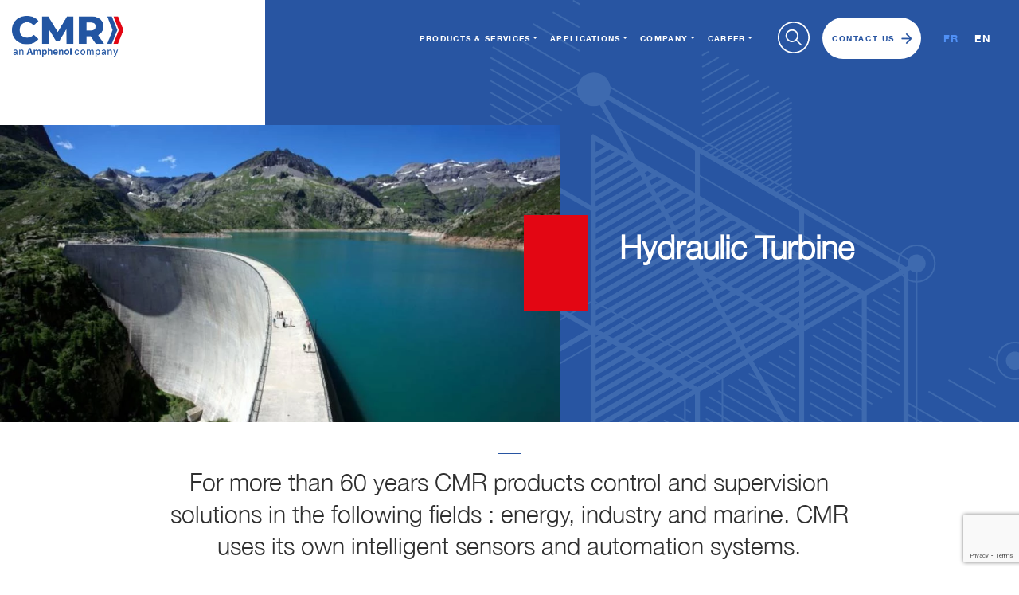

--- FILE ---
content_type: text/html; charset=UTF-8
request_url: https://www.cmr-group.com/en/hydraulic-turbine
body_size: 10783
content:
<!doctype html>
<html lang="en">
    <head>
        <meta charset="utf-8" />
        <meta http-equiv="Content-Language" content="en" />
        <meta name="viewport" content="width=device-width, initial-scale=1" />
        <meta name="csrf-token" content="pk0X03G8YtlhNFtvDb75kgZPH56z1SpDg4xh9s9V">

        <link rel="icon" href="https://www.cmr-group.com/images/favicon/16x16.png" sizes="16x16">
        <link rel="icon" href="https://www.cmr-group.com/images/favicon/32x32.png" sizes="32x32">
        <link rel="icon" href="https://www.cmr-group.com/images/favicon/96x96.png" sizes="96x96">
        <link rel="shortcut icon" href="https://www.cmr-group.com/images/favicon/192x192.png" sizes="192x192">
        <link rel="apple-touch-icon" href="https://www.cmr-group.com/images/favicon/57x57.png" sizes="57x57">
        <link rel="apple-touch-icon" href="https://www.cmr-group.com/images/favicon/60x60.png" sizes="60x60">
        <link rel="apple-touch-icon" href="https://www.cmr-group.com/images/favicon/72x72.png" sizes="72x72">
        <link rel="apple-touch-icon" href="https://www.cmr-group.com/images/favicon/76x76.png" sizes="76x76">
        <link rel="apple-touch-icon" href="https://www.cmr-group.com/images/favicon/114x114.png" sizes="114x114">
        <link rel="apple-touch-icon" href="https://www.cmr-group.com/images/favicon/120x120.png" sizes="120x120">
        <link rel="apple-touch-icon" href="https://www.cmr-group.com/images/favicon/144x144.png" sizes="144x144">
        <link rel="apple-touch-icon" href="https://www.cmr-group.com/images/favicon/152x152.png" sizes="152x152">
        <link rel="apple-touch-icon" href="https://www.cmr-group.com/images/favicon/180x180.png" sizes="180x180">

        
        <title> Hydraulic Turbine | Innovative energy solutions </title>
        <meta name="description" content=" CMR Group specializes in Hydraulic Turbine since 1959. Discover our large range of energy solutions for professionals. " />

        
        <meta property="og:site_name" content="">
        <meta property="og:title" content=" Hydraulic Turbine | Innovative energy solutions ">
        <meta property="og:language" content="en">
        <meta property="og:type" content="website">
        <meta property="og:image" content="https://www.cmr-group.com/images/logo-og-cmr-group.jpg">
        <meta property="og:description" content=" CMR Group specializes in Hydraulic Turbine since 1959. Discover our large range of energy solutions for professionals. ">

        <link rel="stylesheet" rel="preload" as="style" href="https://cdn.jsdelivr.net/npm/bootstrap@4.1.3/dist/css/bootstrap.min.css" integrity="sha256-eSi1q2PG6J7g7ib17yAaWMcrr5GrtohYChqibrV7PBE=" crossorigin="anonymous">
        <link rel="stylesheet" rel="preload" as="style" href="https://cdn.jsdelivr.net/npm/swiper@7.4.1/swiper-bundle.min.css" integrity="sha256-tMNr1iPmK+pjuB2rt85vnjrgXF0i8R0sOlgCztPJxJk=" crossorigin="anonymous">
        <link href="/assets/css/app.css?id=daace30455f4530eac15fc67272cbe6f" rel="stylesheet" rel="preload" as="style">

        
        
        <script type="application/ld+json">
            {
              "@context": "http://schema.org/",
              "@type": "Organization",
              "name": "CMR GROUP",
              "legalname": "CMR GROUP",
              "description": " CMR Group specializes in Hydraulic Turbine since 1959. Discover our large range of energy solutions for professionals. ",
              "url": "https://www.cmr-group.com/en",
              "image": "https://www.cmr-group.com/images/logo-cmr.png",
              "logo": {
                    "@type": "ImageObject",
                    "url": "https://www.cmr-group.com/images/logo-cmr.png"
              },
              "address": {
                "@type": "PostalAddress",
                "addressLocality": "Marseille, France",
                "postalCode": "13381",
                "streetAddress": "7 Rue John Maynard Keynes"
              },
              "telephone": "04 91 11 37 00"
            }
    </script>

        
                    <!-- Hotjar Tracking Code for https://www.cmr-group.com/ -->
<script>
    (function(h,o,t,j,a,r){
        h.hj=h.hj||function(){(h.hj.q=h.hj.q||[]).push(arguments)};
        h._hjSettings={hjid:2640081,hjsv:6};
        a=o.getElementsByTagName('head')[0];
        r=o.createElement('script');r.async=1;
        r.src=t+h._hjSettings.hjid+j+h._hjSettings.hjsv;
        a.appendChild(r);
    })(window,document,'https://static.hotjar.com/c/hotjar-','.js?sv=');
</script>
            </head>
    <body>
        <header class="header-container ">
    <div class="container">
        <div class="row">
            <div class="col-lg-3 col-md-12 col-head-logo">
                <div class="logo-content">
                    <a href="https://www.cmr-group.com/en">
                        <img src="https://www.cmr-group.com/images/logo-cmr.png" alt="Logo CMR Group" loading="lazy"/>
                    </a>
                </div>
            </div>
            <div class="col-lg-9 col-md-12">
                <div class="header-top-right">
                    <nav class="navbar navbar-expand-md position-static">
                        <button class="navbar-toggler collapsed" type="button" data-toggle="collapse" data-target="#navbarCollapse"
                                aria-controls="navbarCollapse" aria-expanded="false" aria-label="Toggle navigation">
                            <span></span>
                            <span></span>
                            <span></span>
                        </button>
                        <div class="navbar-collapse collapse position-static" id="navbarCollapse">
                            <ul class="navbar-nav">
                                                                                                            <li class="nav-item dropdown active">
                                            <a class="nav-link dropdown-toggle" href="#" role="button" data-toggle="dropdown" aria-haspopup="true" aria-expanded="false">Products &amp; Services</a>
                                            <div class="dropdown-menu">
                                                <ul>
                                                                                                            <li>
                                                            <a class="dropdown-item" href="https://www.cmr-group.com/en/wiring-system">Wiring Systems</a>
                                                        </li>
                                                                                                            <li>
                                                            <a class="dropdown-item" href="https://www.cmr-group.com/en/electronic-sensors">Electronics &amp; Sensors</a>
                                                        </li>
                                                                                                            <li>
                                                            <a class="dropdown-item" href="https://www.cmr-group.com/en/power-solutions">Power Solutions</a>
                                                        </li>
                                                                                                    </ul>
                                            </div>
                                        </li>
                                                                                                                                                <li class="nav-item dropdown active">
                                            <a class="nav-link dropdown-toggle" href="#" role="button" data-toggle="dropdown" aria-haspopup="true" aria-expanded="false">Applications</a>
                                            <div class="dropdown-menu">
                                                <ul>
                                                                                                            <li>
                                                            <a class="dropdown-item" href="https://www.cmr-group.com/en/engines">Engine / Transmission / Exhaust</a>
                                                        </li>
                                                                                                            <li>
                                                            <a class="dropdown-item" href="https://www.cmr-group.com/en/nuclear">Nuclear</a>
                                                        </li>
                                                                                                            <li>
                                                            <a class="dropdown-item" href="https://www.cmr-group.com/en/rail-mass-transit">Rail</a>
                                                        </li>
                                                                                                            <li>
                                                            <a class="dropdown-item" href="https://www.cmr-group.com/en/marine">Marine</a>
                                                        </li>
                                                                                                            <li>
                                                            <a class="dropdown-item" href="https://www.cmr-group.com/en/military">Military</a>
                                                        </li>
                                                                                                            <li>
                                                            <a class="dropdown-item" href="https://www.cmr-group.com/en/hydro">Hydro</a>
                                                        </li>
                                                                                                    </ul>
                                            </div>
                                        </li>
                                                                                                                                                <li class="nav-item dropdown active">
                                            <a class="nav-link dropdown-toggle" href="#" role="button" data-toggle="dropdown" aria-haspopup="true" aria-expanded="false">Company</a>
                                            <div class="dropdown-menu">
                                                <ul>
                                                                                                            <li>
                                                            <a class="dropdown-item" href="https://www.cmr-group.com/en/about-us">About us</a>
                                                        </li>
                                                                                                            <li>
                                                            <a class="dropdown-item" href="https://www.cmr-group.com/en/governance">Gouvernance</a>
                                                        </li>
                                                                                                            <li>
                                                            <a class="dropdown-item" href="https://www.cmr-group.com/en/blog">News</a>
                                                        </li>
                                                                                                    </ul>
                                            </div>
                                        </li>
                                                                                                                                                <li class="nav-item dropdown active">
                                            <a class="nav-link dropdown-toggle" href="#" role="button" data-toggle="dropdown" aria-haspopup="true" aria-expanded="false">Career</a>
                                            <div class="dropdown-menu">
                                                <ul>
                                                                                                            <li>
                                                            <a class="dropdown-item" href="https://www.cmr-group.com/en/talents">Talents</a>
                                                        </li>
                                                                                                    </ul>
                                            </div>
                                        </li>
                                                                                                </ul>
                        </div>
                    </nav>
                    <div class="head-search">
                        <a href="#" id="btn_search"><img src="https://www.cmr-group.com/images/icon-search.svg" alt="" loading="lazy"/></a>
                    </div>
                    <div class="head-contact">
                        <a href="https://www.cmr-group.com/en/contact" class="btn btn-white icon">Contact us <img src="https://www.cmr-group.com/images/arrow-button.png" alt="" loading="lazy"/></a>
                    </div>
                                            <div class="head-lang">
                            <ul>
                                <li><a href="/turbine-hydraulique" class="">FR</a></li>
                                <li><a href="/en/hydraulic-turbine" class="current">EN</a></li>
                            </ul>
                        </div>
                                    </div>
            </div>
        </div>
    </div>
</header>

        
    <div id="page-content">
        <div class="container-fluid px-0"><div class="header-slides-container header-img-cnt mb-4"><div class="header-image"><div class="item"><div class="image simple-banner"><picture><source srcset="https://www.cmr-group.com/en/media/539/971x546_576x323.webp 576w,https://www.cmr-group.com/en/media/539/971x546_768x431.webp 768w,https://www.cmr-group.com/en/media/539/971x546_971x546.webp 971w" type="image/webp"></source><source srcset="https://www.cmr-group.com/en/media/539/971x546_576x323.jpeg 576w,https://www.cmr-group.com/en/media/539/971x546_768x431.jpeg 768w,https://www.cmr-group.com/en/media/539/971x546_971x546.jpeg 971w" type="image/jpeg"></source><img id="i2ht" alt="Solutions solaires et hybrides" src="https://www.cmr-group.com/media/539/971x546_971x546.jpeg" srcset="https://www.cmr-group.com/en/media/539/971x546_576x323.jpeg 576w,https://www.cmr-group.com/en/media/539/971x546_768x431.jpeg 768w,https://www.cmr-group.com/en/media/539/971x546_971x546.jpeg 971w" sizes="(min-width: 0px and max-width: 575px) 576px,(min-width: 576px and max-width: 767px) 768px,(min-width: 768px and max-width: 970px) 971px,(min-width: 971px) 971px" loading="lazy"/></picture></div><div class="desc"><div class="content"><h1 id="iy0y2"><strong id="isqi9">Hydraulic Turbine</strong></h1></div></div></div></div></div></div><div class="section-about">
</div><div id="iqwyrr"><div class="row justify-content-md-center"><div class="col-8 title-cnt -mb-5"><h2 id="i5mov2" class="intro">For more than 60 years CMR  products  control and supervision solutions  in the following fields : energy, industry and marine. CMR  uses its own intelligent sensors and automation systems.
          </h2></div></div></div><div id="i0lsix">
</div><div id="i2poqz"><div class="row justify-content-md-center"><div class="col-8"><p id="ix78jlf" class="texte">CMR employs  nearly  than 700  people in 12 countries. The group  product  solutions  for the areas  of energy, industry and marine, by  using  its own smart sensors.
                <br/><br/> CMR develops  a wide range of solutions  for its  users, from personalized  service to  design  of products.  ensures that all of its services  follow the  recent regulations and other quality certifications.
          </p></div></div><div class="row justify-content-md-center mt-4 mb-4"><div class="col-8"><p id="iw3hh4" class="texte"><picture><source srcset="https://www.cmr-group.com/en/media/540/1700x1275-1_576x432.webp 576w,https://www.cmr-group.com/en/media/540/1700x1275-1_768x576.webp 768w,https://www.cmr-group.com/en/media/540/1700x1275-1_992x744.webp 992w" type="image/webp"></source><source srcset="https://www.cmr-group.com/en/media/540/1700x1275-1_576x432.jpeg 576w,https://www.cmr-group.com/en/media/540/1700x1275-1_768x576.jpeg 768w,https://www.cmr-group.com/en/media/540/1700x1275-1_992x744.jpeg 992w" type="image/jpeg"></source><img alt="Solutions solaires et hybrides" title="Solutions solaires et hybrides" src="https://www.cmr-group.com/media/540/1700x1275-1_1700x1275.jpeg" width="100%" id="iqgj9" srcset="https://www.cmr-group.com/en/media/540/1700x1275-1_576x432.jpeg 576w,https://www.cmr-group.com/en/media/540/1700x1275-1_768x576.jpeg 768w,https://www.cmr-group.com/en/media/540/1700x1275-1_992x744.jpeg 992w" sizes="(min-width: 0px and max-width: 575px) 576px,(min-width: 576px and max-width: 767px) 768px,(min-width: 768px and max-width: 991px) 992px,(min-width: 992px and max-width: 1699px) 1700px" loading="lazy"/></picture></p></div></div></div><div id="igvm218">
</div><div class="container container-int"><div id="izo8y-5" class="row">
  </div><div class="row">
  </div></div><div class="section-acitvity reverse"><div class="row row-reverse no-gutters">
  </div></div><div id="i3ff0g"><div class="row justify-content-md-center mb-5"><div class="col-8"><h3 id="ihzyy2" class="titre-2">Advantages
          </h3><p id="iwvnng" class="texte">CMR is  directed towards the  sector of renewable energies.  The goal is to propose  tools  and reliable  services to its  buyers , by  coupling  digitization,  today  inevitable.
                <br/><br/>
                Aware of the impact  of its  sector of activity, CMR  uses processes to  protect  The world of tomorrow.
                <br/><br/>
                For this , the company  provides  a daily  line of conduct to all  collaborators   of the group, regardless  their location .
          </p></div></div></div><div id="ik70g1s"><div class="row justify-content-md-center mb-5"><div class="col-8"><h3 id="ixg44pw" class="titre-2">Principle and operation
          </h3><p id="ishe44k" class="texte">The hydroelectric power station is a facility that creates electricity using the force of water. This is called hydraulic energy. The hydroelectric power station is made up of 3 main parts: the dam, the power station and the transformer.
                <br/><br/>
                The hydraulic dam is the key element in the operation of a hydroelectric power station. It is he who will command and direct the water in order to produce electricity. Established at the level of a river or a natural watercourse, it can take several names. The dam may be &quot;over the water,&quot; indicating that it is not holding water. It can be &quot;locked&quot;, in this case the water supply results from the rising tides. And finally, when it retains water, it is called a &quot;retention dam&quot;. The latter is the most competitive, as it offers the opportunity to produce large amounts of electricity. It is built in strategic places to constitute a reservoir. The water stored in this lake will be poured into penstocks and led to the hydroelectric plant.
                <br/><br/>
                The hydroelectric power station is situated below the dam. The force of the falling water will thus activate the turbine, which will then operate the alternator. The latter will then produce an alternating current which will be sent to the electric transformer of the hydroelectric power station. The power of the hydropower plant is fundamentally derived from the force of the water. Thus, run-of-river dams, relying on sea currents, will create less electrical power than retention dams.
                <br/><br/>
                The transformer is the last key element in making hydroelectricity. This will amplify the voltage of the current that the alternator creates. This electricity will then be carried by the high and very high voltage lines.
                <br/><br/>
                The water that has been brought to the turbine is discharged to the river or stream through the tailrace channel.
          </p></div></div></div><div id="iq2fon"><div class="row justify-content-md-center"><div class="col-8"><p class="texte"><picture><source srcset="https://www.cmr-group.com/en/media/540/1700x1275-1_576x432.webp 576w,https://www.cmr-group.com/en/media/540/1700x1275-1_768x576.webp 768w,https://www.cmr-group.com/en/media/540/1700x1275-1_992x744.webp 992w" type="image/webp"></source><source srcset="https://www.cmr-group.com/en/media/540/1700x1275-1_576x432.jpeg 576w,https://www.cmr-group.com/en/media/540/1700x1275-1_768x576.jpeg 768w,https://www.cmr-group.com/en/media/540/1700x1275-1_992x744.jpeg 992w" type="image/jpeg"></source><img alt="Solutions solaires et hybrides" title="Solutions solaires et hybrides" src="https://www.cmr-group.com/media/540/1700x1275-1_1700x1275.jpeg" width="100%" srcset="https://www.cmr-group.com/en/media/540/1700x1275-1_576x432.jpeg 576w,https://www.cmr-group.com/en/media/540/1700x1275-1_768x576.jpeg 768w,https://www.cmr-group.com/en/media/540/1700x1275-1_992x744.jpeg 992w" sizes="(min-width: 0px and max-width: 575px) 576px,(min-width: 576px and max-width: 767px) 768px,(min-width: 768px and max-width: 991px) 992px,(min-width: 992px and max-width: 1699px) 1700px" loading="lazy"/></picture></p></div></div></div><div id="iygyv6"><div class="row justify-content-md-center mb-5"><div class="col-8"><div class="row"><div class="col-12"><h3 id="i3pptj" class="titre-2">Hydraulic Turbine:  development of intelligent hydroelectric solutions
                  </h3></div></div><div class="row"><div class="col-6"><h4 class="titre-3">Vision
                  </h4><p id="i6nrmj" class="texte">Energy, industrial and marine players  are  studying actively  renewable, low  carbon sources of energy. Our  wish is to  support access to these renewable energies. How? 'Or' What ? By  deploying  hybrid and microgrid solutions, which  maximize  energy and storage efficiency.
                  </p></div><div class="col-6"><h4 id="i4ilqm" class="titre-3">Mission
                  </h4><p id="iaqbr1" class="texte">We  assemble  intelligent instrumentation and automation systems for a cleaner world in the areas  of energy, industry and marine. Since 1959, we  compose   services  innovative as well as  personalized  tools: intelligent sensors, monitoring systems  efficient and automation. All these products  are  reserved  to energy, industry and the marine industry.
                  </p></div></div><div class="row"><div class="col-12"><h4 id="i8hgrp" class="titre-3">Values
                  </h4><p id="ifzyku" class="texte">Our  virtues are those that  guide our operations and  improve our business. United, all  employees who  form our teams  support  our  virtues and work ardently to promote them.
                        <br/><br/>
                        In addition , we educate our  collaborators   about the consumption  of energy resources and limit consumption  of &amp; # 039; water, energy or even paper (recycling, communications, ...).
                        <br/><br/>
                        Energy and education are the guidelines of CSR policy. CMR is committed to  develop its own environmental and social project activities. All  collaborators  are involved  in this  challenge CSR.
                        <br/><br/>
                        CMR  analyzes  every year its carbon footprint in order to   decrease it. Actions to   increase  the transport of raw materials and finished products are at the  heart of its concerns.
                        <br/><br/>
                        CMR  compares the life cycle of its products as well as the  constitution of raw materials to  perfect waste recycling. The R &amp; amp; D department concentrates  its efforts on the integration of sustainable development at all levels of  society.
                  </p></div></div></div></div></div><div class="header-slides-container header-img-cnt mb-4 mt-5"><div class="header-image"><div class="item"><div class="image simple-banner"><picture><source srcset="https://www.cmr-group.com/en/media/539/971x546_576x323.webp 576w,https://www.cmr-group.com/en/media/539/971x546_768x431.webp 768w,https://www.cmr-group.com/en/media/539/971x546_971x546.webp 971w" type="image/webp"></source><source srcset="https://www.cmr-group.com/en/media/539/971x546_576x323.jpeg 576w,https://www.cmr-group.com/en/media/539/971x546_768x431.jpeg 768w,https://www.cmr-group.com/en/media/539/971x546_971x546.jpeg 971w" type="image/jpeg"></source><img src="https://www.cmr-group.com/media/539/971x546_971x546.jpeg" alt="Solutions solaires et hybrides" id="iv0362" srcset="https://www.cmr-group.com/en/media/539/971x546_576x323.jpeg 576w,https://www.cmr-group.com/en/media/539/971x546_768x431.jpeg 768w,https://www.cmr-group.com/en/media/539/971x546_971x546.jpeg 971w" sizes="(min-width: 0px and max-width: 575px) 576px,(min-width: 576px and max-width: 767px) 768px,(min-width: 768px and max-width: 970px) 971px,(min-width: 971px) 971px" loading="lazy"/></picture></div><div class="desc"><div class="content"><h1 id="ij7tmi">Use case
                  </h1><p id="ilo00k-5" class="texte">Energy and education are the guidelines of CSR policy. CMR is committed to  develop its own environmental and social project activities. All employees  are  committed in this challenge  CSR.
                        <br/><br/>CMR  compares every year its carbon footprint  for   decrease it. Actions to   increase  the transport of raw materials and finished products are at the center  of its concerns.
                  </p></div></div></div></div></div><div id="i3cj0y"><div class="row justify-content-md-center mb-5"><div class="col-8"><div class="row"><div class="col-6"><h3 id="iwc4gvf" class="titre-2">Solar
                  </h3><p id="ialad0k" class="texte">We  produce and deliver  turnkey solar or hybrid power plants for micro-grid, industrial or grid-connected installations.
                        <br/><br/>
                        La solution 
                        <a href="/en/solar-hybrid" target="_blank">HYDROS </a> deployed  by CMR makes it possible to hybridize diesel generator installations with solar production and possibly  storage.
                        <br/><br/>
                        The  metamorphosis  of thermal power plants into hybrid plants brings  many benefits to the customers of these facilities:
                  </p><ul id="ie1gblh" class="mb-3 mt-3"><li id="icnhk1f" class="liste">» major reduction in consumption  of fuels
                        </li><li id="ipfpgbe" class="liste">»Strong  decrease in CO2 emissions
                        </li><li id="io17wio" class="liste">»Gain in competitiveness on the tariff  of the electricity produced
                        </li><li id="i9r9tbl" class="liste">» mitigation  in maintenance  tariffs.
                        </li></ul><p id="i6g3m95" class="texte">Our HYLIOS solution is  particularly  reserved for emerging countries largely  dependent on thermal production, but presenting  significant solar potential.
                        <br/><br/>
                        The  difficulty of hybrid thermal power plants  consists in the dimensioning of the equipment of the thermal part, the storage, and in the piloting.  The goal is to  deliver a continuous supply of electricity to customers.
                        <br/><br/>
                        Our HYLIOS solution is equipped  with an energy flow management and control system, making it possible to meet the  use of energy needs. This solution is usable  for autonomous and nomadic mini-power plants but  also for large hybrid ground installations.
                        <br/><br/>
                        Our energy management system offers many features for:
                  </p><ul id="ibl7ipk" class="mb-3 mt-3"><li id="i197myo" class="liste">» optimize electrical efficiency
                        </li><li id="iamkkii" class="liste">»Decrease  the consumption  of fuels
                        </li><li id="iaavvdf" class="liste">' increase  self-consumption
                        </li></ul><h3 id="il8wqh3" class="titre-2">Offshore
                  </h3><p id="ila45jk" class="texte">We  create low voltage electrical distribution boards, lifting and automation systems to global  offshore oil and gas players. CMR supplies  switchgear and energy management cabinets to international operators  of production, storage, loading platforms and floating supports (FPSO ships).
                        <br/><br/>
                        CMR is a global leader  in the petroleum industry. We supply  electrical systems for your drilling rigs,  boats and wells.
                        <br/><br/>
                        Established  on the Asian market, we  create  electrical panels and distribution cabinets in  cooperation with Siemens and Schneider Electric.
                        <br/><br/>
                        Using reliable  and quality components, CMR meets all the  obligations of the petroleum industry with total  control of  prices  and deadlines.
                  </p><h3 id="im3c2ts" class="titre-2">Nuclear
                  </h3><p id="iovitn8" class="texte">
                        We are  validated K3AD for the design  and installation of nuclear power plant measuring instruments.
                        <br/><br/>
                        Designed  in accordance with  nuclear regulations, our equipment operates under accidental circumstances and in accordance with the service life of nuclear power plants. 60 years of know-how. CMR is  known as a major global player in the nuclear industry.
                        <br/><br/>
                        We  assure  an  impeccable  quality of service to our customers: from engineering to qualification including mastery of the supply chain.
                        <br/><br/>
                        CMR guarantees  the management of the obsolescence of its products installed in more than 100 nuclear power plants since the 1980s.
                        <br/><br/>
                        We specialize in solutions for nuclear power plants and automation. Our customers regularly call on us for the supply, engineering, installation and maintenance of nuclear temperature sensors.
                  </p></div><div class="col-6"><h3 id="iouue6e" class="titre-2">Industry
                  </h3><p id="ig6bsfv" class="texte">
                        We  deliver  intelligent control systems to ensure  secure operations. We support our clients in the  sectors of energy and industry.
                        <br/><br/> CMR carries out  your projects from the study, project management, testing, installation, programming, site management and commissioning.
                        <br/><br/> We  produce  efficient and  sophisticated  systems that  understand  the latest technology.
                        <br/><br/> A global partner: we offer  a local  manufacture  thanks to support in our 12 operational sites around the world. A  solution  conformed to our international customers, with installations all diversified  and requesting  specific needs.
                        <br/><br/> As an EPC, we bring   exclusive service throughout the world: engineering, design, procurement, logistics, set-up and commissioning.
                  </p><h3 id="i8ni5ag" class="titre-2"> Engine & Propulsion
                  </h3><p id="icaiphr" class="text">
                        Our 60 years of engine  experience allows us  help standardize  and maintain your electrical installations with proven  stability of instrumentation.
                        <br/><br/>
                        We develop  individual components and  successful  tuned  solutions to the  obligations of your engine instrumentation:
                  </p><ul id="iwelsag" class="mb-3 mt-3"><li id="iq9orww" class="liste">»Industrial motor sensors
                        </li><li id="i1cmidh" class="liste">»Cabling systems
                        </li><li id="iinzk2o" class="liste">»Alarm monitoring system
                        </li></ul><p id="i95woqi" class="texte">CMR offer   absolute  management of the life cycle of products to engine and generator manufacturers. This is made possible  thanks to our engineers and an  perfected supply chain. CMR is your partner from the design phase to commissioning.
                        <br/><br/>
                        We install and  guarantee after-sales service for all your equipment  anywhere in the world.
                  </p><h3 id="iwfu5nu" class="title-2"> Hydro
                  </h3><p id="ikm09j5" class="text">
                        COSTRONIC, a CMR Group subsidiary, puts all its experience  in the field of automation and electrical engineering at the service of operators of hydroelectric power stations.
                        <br/><br/>
                        We  cooperate for over 30 years with end customers , major design offices and turbine manufacturers to  offer  turnkey solutions.
                        <br/><br/>
                        We supply all electrical products for hydroelectric power plants with tools adapted to the constraints and needs of operators.
                        <br/><br/>
                        Our control solutions guarantee maximum availability of installations and their daily production. They are based on recent technological innovations to  optimize your plant and its operation.
                        <br/><br/>
                        With more than 2,500 completed projects, we are recognized as developers of control tools in various  sectors.
                        <br/><br/>
                        For more than 60 years, we have put our skills at the service of our customers.
                  </p></div></div></div></div></div><div class="container container-int mt-5"><div id="ibw8oh-5" class="row"><div class="col-12"><div class="section-projects">
          </div></div></div></div><div class="container container-int"><div class="row"><div class="col-12"><div class="title-cnt mb-5"><span id="references-5" class="title-top">References</span><h2 id="ixqz44-5">Latest completed projects
                </h2></div><div class="section-projects"><div class="row">
                </div></div></div></div></div><div><div class="container container-int">
    <div class="row">
        <div class="col-12">
            <div class="section-projects">
                <div class="row justify-content-center">
                                            <div class="col-lg-4 col-md-4 col-sm-12 mb-4">
                                                            <div class="project-block">
                                                                            <div class="image"><picture><source srcset="https://www.cmr-group.com/en/media/1226/image-service-ingenieur-2_360x570.webp 360w" type="image/webp"></source><source srcset="https://www.cmr-group.com/en/media/1226/image-service-ingenieur-2_360x570.png 360w" type="image/png"></source><img src="https://www.cmr-group.com/en/media/1226/image-service-ingenieur-2_360x570.png" alt="Engineering & Key Account Management" srcset="https://www.cmr-group.com/en/media/1226/image-service-ingenieur-2_360x570.png 360w" sizes="360px" loading="lazy"/></picture></div>
                                                                        <div class="content">
                                        <h3 class="pro-title">Engineering &amp; Key Account Management</h3>
                                        <p>Our goal is to drive growth by supporting customers with our solutions to build long-term relationships aligned with our Key Account Management strategy.</p>
                                                                            </div>
                                </div>
                                                    </div>
                                            <div class="col-lg-4 col-md-4 col-sm-12 mb-4">
                                                            <div class="project-block">
                                                                            <div class="image"><picture><source srcset="https://www.cmr-group.com/en/media/940/parc-nuc-fr_360x570.webp 360w" type="image/webp"></source><source srcset="https://www.cmr-group.com/en/media/940/parc-nuc-fr_360x570.jpg 360w" type="image/jpg"></source><img src="https://www.cmr-group.com/en/media/940/parc-nuc-fr_360x570.jpg" alt="Nuclear Monitoring Unit" srcset="https://www.cmr-group.com/en/media/940/parc-nuc-fr_360x570.jpg 360w" sizes="360px" loading="lazy"/></picture></div>
                                                                        <div class="content">
                                        <h3 class="pro-title">Nuclear Monitoring Unit</h3>
                                        <p>S128NG Monitoring Unit dedicated for all Emergency Diesel Generators (EDG) installed on the French nuclear fleet.</p>
                                                                            </div>
                                </div>
                                                    </div>
                                            <div class="col-lg-4 col-md-4 col-sm-12 mb-4">
                                                            <div class="project-block">
                                                                            <div class="image"><picture><source srcset="https://www.cmr-group.com/en/media/942/patrouilleur-outre-mer_360x570.webp 360w" type="image/webp"></source><source srcset="https://www.cmr-group.com/en/media/942/patrouilleur-outre-mer_360x570.jpg 360w" type="image/jpg"></source><img src="https://www.cmr-group.com/en/media/942/patrouilleur-outre-mer_360x570.jpg" alt="Offshore patrol vessel" srcset="https://www.cmr-group.com/en/media/942/patrouilleur-outre-mer_360x570.jpg 360w" sizes="360px" loading="lazy"/></picture></div>
                                                                        <div class="content">
                                        <h3 class="pro-title">Offshore patrol vessel</h3>
                                        <p>Integrated control and command platform &amp; cyber security, turnkey system delivered from studies to commissioning.</p>
                                                                            </div>
                                </div>
                                                    </div>
                                    </div>
            </div>
        </div>
    </div>
</div>

</div><div class="container-fluid px-0"><div class="section-call"><div class="content"><div class="call-title">Let's discuss your project together.
          </div><a href="/contact" class="btn btn-white-trans icon">I contact an advisor <img id="i78ydk-5" draggable="true" alt="Solutions solaires et hybrides" src="/images/arrow-button.png" loading="lazy"/></a></div></div></div>
    </div>


        <div class="modal-newsletter">
        <div class="modal fade" id="newsletterModal" tabindex="-1" role="dialog" aria-labelledby="newsletterModalLabel" aria-hidden="true">
            <div class="modal-dialog modal-lg modal-dialog-centered" role="document">
                <div class="modal-content">
                    <div class="modal-header">
                        <h5 class="modal-title" id="newsletterModalLabel">Newsletter registration</h5>
                        <button type="button" class="close close-newsletter-block" data-dismiss="modal" aria-label="Close" data-route="https://www.cmr-group.com/en/close-newsletter">
                            <span aria-hidden="true">&times;</span>
                        </button>
                    </div>
                    <div class="modal-body p-0">
                        <div class="row">
                            <div class="col-12">
                                <img class="image-newsletter w-100" src="https://www.cmr-group.com/images/actualites-header.jpg" alt="" loading="lazy"/>
                            </div>
                            <div class="col-12">
                                <div class="p-4">
                                    <p class="title-newsletter text-center">Subscribe for free to our newsletter program: <br> <strong> news, latest projects, job offers, ... </strong></p>
                                    <form method="POST" action="https://www.cmr-group.com/en/newsletters" accept-charset="UTF-8"><input name="_token" type="hidden" value="pk0X03G8YtlhNFtvDb75kgZPH56z1SpDg4xh9s9V">
                                    <input name="grecaptcha_token" type="hidden">
                                    <div class="form-group d-flex flex-column flex-lg-row">
                                        <input class="form-control" placeholder="My email address" required name="email" type="email">
                                        <button type="submit" class="btn btn-red icon mt-4 mt-lg-0 ml-lg-4 mx-auto">Subscribe <img src="https://www.cmr-group.com/images/arrow-button.png" alt="" loading="lazy"/></button>
                                    </div>
                                    </form>
                                </div>
                            </div>
                        </div>
                    </div>
                </div>
            </div>
        </div>
    </div>

        <footer class="footer-container footer-container text-center text-md-left">
    <div class="container container-int">
        <div class="row">
            <div class="col-12 mb-4">
                <div class="row align-items-center">
                    <div class="col-10 offset-1 offset-sm-0 col-sm-5 col-lg-3 mb-4 mb-sm-0">
                        <div class="logo-footer">
                            <img src="https://www.cmr-group.com/images/logo-cmr.png" alt="Logo CMR Group" loading="lazy"/>
                        </div>
                    </div>
                </div>
            </div>
                            <div class="footer-col col-12 col-md-6 col-xl mb-4">
                    <div class="footer-title">Products &amp; Services</div>
                    <ul>
                                                                                    <li>
                                    <a href="https://www.cmr-group.com/en/wiring-system" target="_self">Wiring Systems</a>
                                </li>
                                                                                                                <li>
                                    <a href="https://www.cmr-group.com/en/electronic-sensors" target="_self">Electronics &amp; Sensors</a>
                                </li>
                                                                                                                <li>
                                    <a href="https://www.cmr-group.com/en/power-solutions" target="_self">Power Solutions</a>
                                </li>
                                                                                                </ul>
                </div>
                            <div class="footer-col col-12 col-md-6 col-xl mb-4">
                    <div class="footer-title">Applications</div>
                    <ul>
                                                                                    <li>
                                    <a href="https://www.cmr-group.com/en/nuclear" target="_self">Nuclear</a>
                                </li>
                                                                                                                <li>
                                    <a href="https://www.cmr-group.com/en/rail-mass-transit" target="_self">Rail</a>
                                </li>
                                                                                                                <li>
                                    <a href="https://www.cmr-group.com/en/marine" target="_self">Marine</a>
                                </li>
                                                                                                                <li>
                                    <a href="https://www.cmr-group.com/en/military" target="_self">Military</a>
                                </li>
                                                                                                                <li>
                                    <a href="https://www.cmr-group.com/en/hydro" target="_self">Hydro</a>
                                </li>
                                                                                                </ul>
                </div>
                            <div class="footer-col col-12 col-md-6 col-xl mb-4">
                    <div class="footer-title">Company</div>
                    <ul>
                                                                                    <li>
                                    <a href="https://www.cmr-group.com/en/about-us" target="_self">About us</a>
                                </li>
                                                                                                                <li>
                                    <a href="https://www.cmr-group.com/en/governance" target="_self">Gouvernance</a>
                                </li>
                                                                                                                <li>
                                    <a href="https://www.cmr-group.com/en/blog" target="_self">News</a>
                                </li>
                                                                                                </ul>
                </div>
                            <div class="footer-col col-12 col-md-6 col-xl mb-4">
                    <div class="footer-title">Career</div>
                    <ul>
                                                                                    <li>
                                    <a href="https://www.cmr-group.com/en/talents" target="_self">Talents</a>
                                </li>
                                                                                                        <ul class="d-flex justify-content-center justify-content-md-start mt-3">
                                                                                                    <li class="mr-3">
                                        <a href="https://www.linkedin.com/company/cmrgroup" target="_blank">
                                            <img class="icon" src="https://www.cmr-group.com/images/logo-linkedin.svg" alt="" loading="lazy"/>
                                        </a>
                                    </li>
                                                                                            </ul>
                                            </ul>
                </div>
                    </div>
    </div>
</footer>
<div class="footer-copyright">
    Copyright 2026 CMR Group - All rights reserved - 
    <a href="https://www.cmr-group.com/en/legal-notice">Legals mentions</a> - 
    <a href="https://www.cmr-group.com/pdfs/GTC_EN_2025.pdf" target="_blank">General terms and conditions</a> -
    <a href="https://www.cmr-group.com/en/sitemap">Sitemap</a> - 
    <a href="https://www.ckc-net.com/"></a>Powered by ckc-net.com</a>
</div>

                    <style>*{box-sizing:border-box;}.texte{line-height:24px !important;text-align:justify !important;}.titre-2{font-size:30px !important;color:rgb(0, 0, 0) !important;margin-top:20px !important;margin-right:0px !important;margin-bottom:20px !important;margin-left:0px !important;}.titre-3{font-size:25px !important;color:rgb(0, 0, 0) !important;margin-top:20px !important;margin-right:0px !important;margin-bottom:20px !important;margin-left:0px !important;}.liste{margin-bottom:5px !important;}.intro{font-size:30px !important;}body{margin-top:0px;margin-right:0px;margin-bottom:0px;margin-left:0px;}*{box-sizing:border-box;}body{margin-top:0px;margin-right:0px;margin-bottom:0px;margin-left:0px;}*{box-sizing:border-box;}body{margin-top:0px;margin-right:0px;margin-bottom:0px;margin-left:0px;}*{box-sizing:border-box;}body{margin-top:0px;margin-right:0px;margin-bottom:0px;margin-left:0px;}*{box-sizing:border-box;}body{margin-top:0px;margin-right:0px;margin-bottom:0px;margin-left:0px;}*{box-sizing:border-box;}body{margin-top:0px;margin-right:0px;margin-bottom:0px;margin-left:0px;}*{box-sizing:border-box;}body{margin-top:0px;margin-right:0px;margin-bottom:0px;margin-left:0px;}*{box-sizing:border-box;}body{margin-top:0px;margin-right:0px;margin-bottom:0px;margin-left:0px;}*{box-sizing:border-box;}body{margin-top:0px;margin-right:0px;margin-bottom:0px;margin-left:0px;}*{box-sizing:border-box;}body{margin-top:0px;margin-right:0px;margin-bottom:0px;margin-left:0px;}*{box-sizing:border-box;}body{margin-top:0px;margin-right:0px;margin-bottom:0px;margin-left:0px;}*{box-sizing:border-box;}body{margin-top:0px;margin-right:0px;margin-bottom:0px;margin-left:0px;}*{box-sizing:border-box;}body{margin-top:0px;margin-right:0px;margin-bottom:0px;margin-left:0px;}*{box-sizing:border-box;}body{margin-top:0px;margin-right:0px;margin-bottom:0px;margin-left:0px;}*{box-sizing:border-box;}body{margin-top:0px;margin-right:0px;margin-bottom:0px;margin-left:0px;}*{box-sizing:border-box;}body{margin-top:0px;margin-right:0px;margin-bottom:0px;margin-left:0px;}*{box-sizing:border-box;}body{margin-top:0px;margin-right:0px;margin-bottom:0px;margin-left:0px;}*{box-sizing:border-box;}body{margin-top:0px;margin-right:0px;margin-bottom:0px;margin-left:0px;}*{box-sizing:border-box;}body{margin-top:0px;margin-right:0px;margin-bottom:0px;margin-left:0px;}*{box-sizing:border-box;}body{margin-top:0px;margin-right:0px;margin-bottom:0px;margin-left:0px;}*{box-sizing:border-box;}body{margin-top:0px;margin-right:0px;margin-bottom:0px;margin-left:0px;}*{box-sizing:border-box;}body{margin-top:0px;margin-right:0px;margin-bottom:0px;margin-left:0px;}*{box-sizing:border-box;}body{margin-top:0px;margin-right:0px;margin-bottom:0px;margin-left:0px;}*{box-sizing:border-box;}body{margin-top:0px;margin-right:0px;margin-bottom:0px;margin-left:0px;}*{box-sizing:border-box;}body{margin-top:0px;margin-right:0px;margin-bottom:0px;margin-left:0px;}*{box-sizing:border-box;}body{margin-top:0px;margin-right:0px;margin-bottom:0px;margin-left:0px;}*{box-sizing:border-box;}body{margin-top:0px;margin-right:0px;margin-bottom:0px;margin-left:0px;}*{box-sizing:border-box;}body{margin-top:0px;margin-right:0px;margin-bottom:0px;margin-left:0px;}*{box-sizing:border-box;}body{margin-top:0px;margin-right:0px;margin-bottom:0px;margin-left:0px;}*{box-sizing:border-box;}body{margin-top:0px;margin-right:0px;margin-bottom:0px;margin-left:0px;}*{box-sizing:border-box;}body{margin-top:0px;margin-right:0px;margin-bottom:0px;margin-left:0px;}*{box-sizing:border-box;}body{margin-top:0px;margin-right:0px;margin-bottom:0px;margin-left:0px;}*{box-sizing:border-box;}body{margin-top:0px;margin-right:0px;margin-bottom:0px;margin-left:0px;}*{box-sizing:border-box;}body{margin-top:0px;margin-right:0px;margin-bottom:0px;margin-left:0px;}*{box-sizing:border-box;}body{margin-top:0px;margin-right:0px;margin-bottom:0px;margin-left:0px;}*{box-sizing:border-box;}body{margin-top:0px;margin-right:0px;margin-bottom:0px;margin-left:0px;}*{box-sizing:border-box;}body{margin-top:0px;margin-right:0px;margin-bottom:0px;margin-left:0px;}*{box-sizing:border-box;}body{margin-top:0px;margin-right:0px;margin-bottom:0px;margin-left:0px;}*{box-sizing:border-box;}body{margin-top:0px;margin-right:0px;margin-bottom:0px;margin-left:0px;}*{box-sizing:border-box;}body{margin-top:0px;margin-right:0px;margin-bottom:0px;margin-left:0px;}*{box-sizing:border-box;}body{margin-top:0px;margin-right:0px;margin-bottom:0px;margin-left:0px;}*{box-sizing:border-box;}body{margin-top:0px;margin-right:0px;margin-bottom:0px;margin-left:0px;}*{box-sizing:border-box;}body{margin-top:0px;margin-right:0px;margin-bottom:0px;margin-left:0px;}*{box-sizing:border-box;}body{margin-top:0px;margin-right:0px;margin-bottom:0px;margin-left:0px;}*{box-sizing:border-box;}body{margin-top:0px;margin-right:0px;margin-bottom:0px;margin-left:0px;}*{box-sizing:border-box;}body{margin-top:0px;margin-right:0px;margin-bottom:0px;margin-left:0px;}*{box-sizing:border-box;}body{margin-top:0px;margin-right:0px;margin-bottom:0px;margin-left:0px;}*{box-sizing:border-box;}body{margin-top:0px;margin-right:0px;margin-bottom:0px;margin-left:0px;}*{box-sizing:border-box;}body{margin-top:0px;margin-right:0px;margin-bottom:0px;margin-left:0px;}*{box-sizing:border-box;}body{margin-top:0px;margin-right:0px;margin-bottom:0px;margin-left:0px;}*{box-sizing:border-box;}body{margin-top:0px;margin-right:0px;margin-bottom:0px;margin-left:0px;}*{box-sizing:border-box;}body{margin-top:0px;margin-right:0px;margin-bottom:0px;margin-left:0px;}*{box-sizing:border-box;}body{margin-top:0px;margin-right:0px;margin-bottom:0px;margin-left:0px;}*{box-sizing:border-box;}body{margin-top:0px;margin-right:0px;margin-bottom:0px;margin-left:0px;}*{box-sizing:border-box;}body{margin-top:0px;margin-right:0px;margin-bottom:0px;margin-left:0px;}*{box-sizing:border-box;}body{margin-top:0px;margin-right:0px;margin-bottom:0px;margin-left:0px;}*{box-sizing:border-box;}body{margin-top:0px;margin-right:0px;margin-bottom:0px;margin-left:0px;}*{box-sizing:border-box;}body{margin-top:0px;margin-right:0px;margin-bottom:0px;margin-left:0px;}*{box-sizing:border-box;}body{margin-top:0px;margin-right:0px;margin-bottom:0px;margin-left:0px;}*{box-sizing:border-box;}body{margin-top:0px;margin-right:0px;margin-bottom:0px;margin-left:0px;}*{box-sizing:border-box;}body{margin-top:0px;margin-right:0px;margin-bottom:0px;margin-left:0px;}*{box-sizing:border-box;}body{margin-top:0px;margin-right:0px;margin-bottom:0px;margin-left:0px;}*{box-sizing:border-box;}body{margin-top:0px;margin-right:0px;margin-bottom:0px;margin-left:0px;}*{box-sizing:border-box;}body{margin-top:0px;margin-right:0px;margin-bottom:0px;margin-left:0px;}*{box-sizing:border-box;}body{margin-top:0px;margin-right:0px;margin-bottom:0px;margin-left:0px;}*{box-sizing:border-box;}body{margin-top:0px;margin-right:0px;margin-bottom:0px;margin-left:0px;}*{box-sizing:border-box;}body{margin-top:0px;margin-right:0px;margin-bottom:0px;margin-left:0px;}*{box-sizing:border-box;}body{margin-top:0px;margin-right:0px;margin-bottom:0px;margin-left:0px;}*{box-sizing:border-box;}body{margin-top:0px;margin-right:0px;margin-bottom:0px;margin-left:0px;}*{box-sizing:border-box;}body{margin-top:0px;margin-right:0px;margin-bottom:0px;margin-left:0px;}*{box-sizing:border-box;}body{margin-top:0px;margin-right:0px;margin-bottom:0px;margin-left:0px;}*{box-sizing:border-box;}body{margin-top:0px;margin-right:0px;margin-bottom:0px;margin-left:0px;}*{box-sizing:border-box;}body{margin-top:0px;margin-right:0px;margin-bottom:0px;margin-left:0px;}*{box-sizing:border-box;}body{margin-top:0px;margin-right:0px;margin-bottom:0px;margin-left:0px;}*{box-sizing:border-box;}body{margin-top:0px;margin-right:0px;margin-bottom:0px;margin-left:0px;}*{box-sizing:border-box;}body{margin-top:0px;margin-right:0px;margin-bottom:0px;margin-left:0px;}*{box-sizing:border-box;}body{margin-top:0px;margin-right:0px;margin-bottom:0px;margin-left:0px;}*{box-sizing:border-box;}body{margin-top:0px;margin-right:0px;margin-bottom:0px;margin-left:0px;}*{box-sizing:border-box;}body{margin-top:0px;margin-right:0px;margin-bottom:0px;margin-left:0px;}*{box-sizing:border-box;}body{margin-top:0px;margin-right:0px;margin-bottom:0px;margin-left:0px;}*{box-sizing:border-box;}body{margin-top:0px;margin-right:0px;margin-bottom:0px;margin-left:0px;}*{box-sizing:border-box;}body{margin-top:0px;margin-right:0px;margin-bottom:0px;margin-left:0px;}*{box-sizing:border-box;}body{margin-top:0px;margin-right:0px;margin-bottom:0px;margin-left:0px;}*{box-sizing:border-box;}body{margin-top:0px;margin-right:0px;margin-bottom:0px;margin-left:0px;}*{box-sizing:border-box;}body{margin-top:0px;margin-right:0px;margin-bottom:0px;margin-left:0px;}*{box-sizing:border-box;}body{margin-top:0px;margin-right:0px;margin-bottom:0px;margin-left:0px;}*{box-sizing:border-box;}body{margin-top:0px;margin-right:0px;margin-bottom:0px;margin-left:0px;}*{box-sizing:border-box;}body{margin-top:0px;margin-right:0px;margin-bottom:0px;margin-left:0px;}*{box-sizing:border-box;}body{margin-top:0px;margin-right:0px;margin-bottom:0px;margin-left:0px;}*{box-sizing:border-box;}body{margin-top:0px;margin-right:0px;margin-bottom:0px;margin-left:0px;}*{box-sizing:border-box;}body{margin-top:0px;margin-right:0px;margin-bottom:0px;margin-left:0px;}*{box-sizing:border-box;}body{margin-top:0px;margin-right:0px;margin-bottom:0px;margin-left:0px;}*{box-sizing:border-box;}body{margin-top:0px;margin-right:0px;margin-bottom:0px;margin-left:0px;}*{box-sizing:border-box;}body{margin-top:0px;margin-right:0px;margin-bottom:0px;margin-left:0px;}*{box-sizing:border-box;}body{margin-top:0px;margin-right:0px;margin-bottom:0px;margin-left:0px;}*{box-sizing:border-box;}body{margin-top:0px;margin-right:0px;margin-bottom:0px;margin-left:0px;}*{box-sizing:border-box;}body{margin-top:0px;margin-right:0px;margin-bottom:0px;margin-left:0px;}*{box-sizing:border-box;}body{margin-top:0px;margin-right:0px;margin-bottom:0px;margin-left:0px;}*{box-sizing:border-box;}body{margin-top:0px;margin-right:0px;margin-bottom:0px;margin-left:0px;}*{box-sizing:border-box;}body{margin-top:0px;margin-right:0px;margin-bottom:0px;margin-left:0px;}*{box-sizing:border-box;}body{margin-top:0px;margin-right:0px;margin-bottom:0px;margin-left:0px;}*{box-sizing:border-box;}body{margin-top:0px;margin-right:0px;margin-bottom:0px;margin-left:0px;}*{box-sizing:border-box;}body{margin-top:0px;margin-right:0px;margin-bottom:0px;margin-left:0px;}*{box-sizing:border-box;}body{margin-top:0px;margin-right:0px;margin-bottom:0px;margin-left:0px;}*{box-sizing:border-box;}body{margin-top:0px;margin-right:0px;margin-bottom:0px;margin-left:0px;}*{box-sizing:border-box;}body{margin-top:0px;margin-right:0px;margin-bottom:0px;margin-left:0px;}*{box-sizing:border-box;}body{margin-top:0px;margin-right:0px;margin-bottom:0px;margin-left:0px;}*{box-sizing:border-box;}body{margin-top:0px;margin-right:0px;margin-bottom:0px;margin-left:0px;}*{box-sizing:border-box;}body{margin-top:0px;margin-right:0px;margin-bottom:0px;margin-left:0px;}*{box-sizing:border-box;}body{margin-top:0px;margin-right:0px;margin-bottom:0px;margin-left:0px;}*{box-sizing:border-box;}body{margin-top:0px;margin-right:0px;margin-bottom:0px;margin-left:0px;}*{box-sizing:border-box;}body{margin-top:0px;margin-right:0px;margin-bottom:0px;margin-left:0px;}*{box-sizing:border-box;}body{margin-top:0px;margin-right:0px;margin-bottom:0px;margin-left:0px;}*{box-sizing:border-box;}body{margin-top:0px;margin-right:0px;margin-bottom:0px;margin-left:0px;}*{box-sizing:border-box;}body{margin-top:0px;margin-right:0px;margin-bottom:0px;margin-left:0px;}*{box-sizing:border-box;}body{margin-top:0px;margin-right:0px;margin-bottom:0px;margin-left:0px;}*{box-sizing:border-box;}body{margin-top:0px;margin-right:0px;margin-bottom:0px;margin-left:0px;}*{box-sizing:border-box;}body{margin-top:0px;margin-right:0px;margin-bottom:0px;margin-left:0px;}*{box-sizing:border-box;}body{margin-top:0px;margin-right:0px;margin-bottom:0px;margin-left:0px;}*{box-sizing:border-box;}body{margin-top:0px;margin-right:0px;margin-bottom:0px;margin-left:0px;}*{box-sizing:border-box;}body{margin-top:0px;margin-right:0px;margin-bottom:0px;margin-left:0px;}*{box-sizing:border-box;}body{margin-top:0px;margin-right:0px;margin-bottom:0px;margin-left:0px;}*{box-sizing:border-box;}body{margin-top:0px;margin-right:0px;margin-bottom:0px;margin-left:0px;}*{box-sizing:border-box;}body{margin-top:0px;margin-right:0px;margin-bottom:0px;margin-left:0px;}*{box-sizing:border-box;}body{margin-top:0px;margin-right:0px;margin-bottom:0px;margin-left:0px;}*{box-sizing:border-box;}body{margin-top:0px;margin-right:0px;margin-bottom:0px;margin-left:0px;}*{box-sizing:border-box;}body{margin-top:0px;margin-right:0px;margin-bottom:0px;margin-left:0px;}*{box-sizing:border-box;}body{margin-top:0px;margin-right:0px;margin-bottom:0px;margin-left:0px;}</style>
                <script src="https://cdnjs.cloudflare.com/ajax/libs/jquery/3.2.1/jquery.min.js" integrity="sha512-3P8rXCuGJdNZOnUx/03c1jOTnMn3rP63nBip5gOP2qmUh5YAdVAvFZ1E+QLZZbC1rtMrQb+mah3AfYW11RUrWA==" crossorigin="anonymous" referrerpolicy="no-referrer"></script>
        <script src="https://cdn.jsdelivr.net/npm/bootstrap@4.1.3/dist/js/bootstrap.min.js" integrity="sha256-VsEqElsCHSGmnmHXGQzvoWjWwoznFSZc6hs7ARLRacQ=" crossorigin="anonymous"></script>
        <script src="https://cdn.jsdelivr.net/npm/swiper@7.4.1/swiper-bundle.min.js" integrity="sha256-iVSullSupdRqaLxdkcBjo4lqDYpZJ4IgSeTgakJStKY=" crossorigin="anonymous"></script>
        <script src="/assets/js/sweet_alert.min.js?id=9a4fddc7c77c6252c59e4af55359a2d1"></script>
        <script src="/assets/js/cookie-consent.min.js?id=a0294fc0b81e3ca34019b248ff2d3e6f" async></script>
        <script src="/assets/js/js.cookie.min.js?id=8b5827111dbe4a5f1ec40aa6f8e5dc81" async></script>
        <script src="/assets/js/app.js?id=29dae638ef03b98e7dd9294283359810" async></script>
        <script>
            $.ajaxSetup({
                headers: { 'X-CSRF-TOKEN': $('meta[name="csrf-token"]').attr('content') }
            })
        </script>
                <div id="search_modal" class="d-none">
    <div class="container-fluid mb-4">
        <div class="row">
            <div class="col-12">
                <div id="btn_search_close"></div>
            </div>
        </div>
    </div>
    <div class="container">
        <div class="row mb-3 mb-lg-5">
            <div class="col-12">
                <div class="form-group">
                    <input type="text" class="form-control" id="input_search" placeholder="Search">
                </div>
            </div>
        </div>
        <div class="row">
            <div class="col-12" id="search_results"></div>
        </div>
    </div>
</div>

                    <script src='https://www.google.com/recaptcha/api.js?render=6LcnZqkZAAAAAFSNKA2EzuNVDAlrC9RFWsN-Le6f'></script>
            <script>
                grecaptcha.ready(function() {
                    grecaptcha.execute('6LcnZqkZAAAAAFSNKA2EzuNVDAlrC9RFWsN-Le6f').then(function(token){
                        $('input[name="grecaptcha_token"]').val(token);
                    });
                });
            </script>
                    <script>
        $('#btn_search').on('click', function(e){
            e.preventDefault();
            $('#search_modal').removeClass('d-none');
            $('#search_modal').addClass('d-block');
            $('#search_modal input').focus();
        });

        $('#btn_search_close').on('click', function(e){
            e.preventDefault();
            $('#search_modal').removeClass('d-block');
            $('#search_modal').addClass('d-none');
        });

        $('#input_search').on('keyup', function(e){
            e.preventDefault();
            let query = $(this).val();
            if (query.length > 2){
                $.ajax({
                    method: 'POST',
                    url: 'https://www.cmr-group.com/en/search',
                    dataType: 'json',
                    data: {
                        query: query
                    },
                    success: function(response){
                        if(response.success){
                            $('#search_results').html(response.html);
                        } else {
                            $('#search_results').html('<i>No results for this search</i>');
                        }
                    }
                });
            } else {
                $('#search_results').html('<i>A minimum of 3 characters is required</i>');
            }
        });
    </script>
        
            </body>
</html>


--- FILE ---
content_type: text/html; charset=utf-8
request_url: https://www.google.com/recaptcha/api2/anchor?ar=1&k=6LcnZqkZAAAAAFSNKA2EzuNVDAlrC9RFWsN-Le6f&co=aHR0cHM6Ly93d3cuY21yLWdyb3VwLmNvbTo0NDM.&hl=en&v=PoyoqOPhxBO7pBk68S4YbpHZ&size=invisible&anchor-ms=20000&execute-ms=30000&cb=kvrwtkawsjgr
body_size: 48754
content:
<!DOCTYPE HTML><html dir="ltr" lang="en"><head><meta http-equiv="Content-Type" content="text/html; charset=UTF-8">
<meta http-equiv="X-UA-Compatible" content="IE=edge">
<title>reCAPTCHA</title>
<style type="text/css">
/* cyrillic-ext */
@font-face {
  font-family: 'Roboto';
  font-style: normal;
  font-weight: 400;
  font-stretch: 100%;
  src: url(//fonts.gstatic.com/s/roboto/v48/KFO7CnqEu92Fr1ME7kSn66aGLdTylUAMa3GUBHMdazTgWw.woff2) format('woff2');
  unicode-range: U+0460-052F, U+1C80-1C8A, U+20B4, U+2DE0-2DFF, U+A640-A69F, U+FE2E-FE2F;
}
/* cyrillic */
@font-face {
  font-family: 'Roboto';
  font-style: normal;
  font-weight: 400;
  font-stretch: 100%;
  src: url(//fonts.gstatic.com/s/roboto/v48/KFO7CnqEu92Fr1ME7kSn66aGLdTylUAMa3iUBHMdazTgWw.woff2) format('woff2');
  unicode-range: U+0301, U+0400-045F, U+0490-0491, U+04B0-04B1, U+2116;
}
/* greek-ext */
@font-face {
  font-family: 'Roboto';
  font-style: normal;
  font-weight: 400;
  font-stretch: 100%;
  src: url(//fonts.gstatic.com/s/roboto/v48/KFO7CnqEu92Fr1ME7kSn66aGLdTylUAMa3CUBHMdazTgWw.woff2) format('woff2');
  unicode-range: U+1F00-1FFF;
}
/* greek */
@font-face {
  font-family: 'Roboto';
  font-style: normal;
  font-weight: 400;
  font-stretch: 100%;
  src: url(//fonts.gstatic.com/s/roboto/v48/KFO7CnqEu92Fr1ME7kSn66aGLdTylUAMa3-UBHMdazTgWw.woff2) format('woff2');
  unicode-range: U+0370-0377, U+037A-037F, U+0384-038A, U+038C, U+038E-03A1, U+03A3-03FF;
}
/* math */
@font-face {
  font-family: 'Roboto';
  font-style: normal;
  font-weight: 400;
  font-stretch: 100%;
  src: url(//fonts.gstatic.com/s/roboto/v48/KFO7CnqEu92Fr1ME7kSn66aGLdTylUAMawCUBHMdazTgWw.woff2) format('woff2');
  unicode-range: U+0302-0303, U+0305, U+0307-0308, U+0310, U+0312, U+0315, U+031A, U+0326-0327, U+032C, U+032F-0330, U+0332-0333, U+0338, U+033A, U+0346, U+034D, U+0391-03A1, U+03A3-03A9, U+03B1-03C9, U+03D1, U+03D5-03D6, U+03F0-03F1, U+03F4-03F5, U+2016-2017, U+2034-2038, U+203C, U+2040, U+2043, U+2047, U+2050, U+2057, U+205F, U+2070-2071, U+2074-208E, U+2090-209C, U+20D0-20DC, U+20E1, U+20E5-20EF, U+2100-2112, U+2114-2115, U+2117-2121, U+2123-214F, U+2190, U+2192, U+2194-21AE, U+21B0-21E5, U+21F1-21F2, U+21F4-2211, U+2213-2214, U+2216-22FF, U+2308-230B, U+2310, U+2319, U+231C-2321, U+2336-237A, U+237C, U+2395, U+239B-23B7, U+23D0, U+23DC-23E1, U+2474-2475, U+25AF, U+25B3, U+25B7, U+25BD, U+25C1, U+25CA, U+25CC, U+25FB, U+266D-266F, U+27C0-27FF, U+2900-2AFF, U+2B0E-2B11, U+2B30-2B4C, U+2BFE, U+3030, U+FF5B, U+FF5D, U+1D400-1D7FF, U+1EE00-1EEFF;
}
/* symbols */
@font-face {
  font-family: 'Roboto';
  font-style: normal;
  font-weight: 400;
  font-stretch: 100%;
  src: url(//fonts.gstatic.com/s/roboto/v48/KFO7CnqEu92Fr1ME7kSn66aGLdTylUAMaxKUBHMdazTgWw.woff2) format('woff2');
  unicode-range: U+0001-000C, U+000E-001F, U+007F-009F, U+20DD-20E0, U+20E2-20E4, U+2150-218F, U+2190, U+2192, U+2194-2199, U+21AF, U+21E6-21F0, U+21F3, U+2218-2219, U+2299, U+22C4-22C6, U+2300-243F, U+2440-244A, U+2460-24FF, U+25A0-27BF, U+2800-28FF, U+2921-2922, U+2981, U+29BF, U+29EB, U+2B00-2BFF, U+4DC0-4DFF, U+FFF9-FFFB, U+10140-1018E, U+10190-1019C, U+101A0, U+101D0-101FD, U+102E0-102FB, U+10E60-10E7E, U+1D2C0-1D2D3, U+1D2E0-1D37F, U+1F000-1F0FF, U+1F100-1F1AD, U+1F1E6-1F1FF, U+1F30D-1F30F, U+1F315, U+1F31C, U+1F31E, U+1F320-1F32C, U+1F336, U+1F378, U+1F37D, U+1F382, U+1F393-1F39F, U+1F3A7-1F3A8, U+1F3AC-1F3AF, U+1F3C2, U+1F3C4-1F3C6, U+1F3CA-1F3CE, U+1F3D4-1F3E0, U+1F3ED, U+1F3F1-1F3F3, U+1F3F5-1F3F7, U+1F408, U+1F415, U+1F41F, U+1F426, U+1F43F, U+1F441-1F442, U+1F444, U+1F446-1F449, U+1F44C-1F44E, U+1F453, U+1F46A, U+1F47D, U+1F4A3, U+1F4B0, U+1F4B3, U+1F4B9, U+1F4BB, U+1F4BF, U+1F4C8-1F4CB, U+1F4D6, U+1F4DA, U+1F4DF, U+1F4E3-1F4E6, U+1F4EA-1F4ED, U+1F4F7, U+1F4F9-1F4FB, U+1F4FD-1F4FE, U+1F503, U+1F507-1F50B, U+1F50D, U+1F512-1F513, U+1F53E-1F54A, U+1F54F-1F5FA, U+1F610, U+1F650-1F67F, U+1F687, U+1F68D, U+1F691, U+1F694, U+1F698, U+1F6AD, U+1F6B2, U+1F6B9-1F6BA, U+1F6BC, U+1F6C6-1F6CF, U+1F6D3-1F6D7, U+1F6E0-1F6EA, U+1F6F0-1F6F3, U+1F6F7-1F6FC, U+1F700-1F7FF, U+1F800-1F80B, U+1F810-1F847, U+1F850-1F859, U+1F860-1F887, U+1F890-1F8AD, U+1F8B0-1F8BB, U+1F8C0-1F8C1, U+1F900-1F90B, U+1F93B, U+1F946, U+1F984, U+1F996, U+1F9E9, U+1FA00-1FA6F, U+1FA70-1FA7C, U+1FA80-1FA89, U+1FA8F-1FAC6, U+1FACE-1FADC, U+1FADF-1FAE9, U+1FAF0-1FAF8, U+1FB00-1FBFF;
}
/* vietnamese */
@font-face {
  font-family: 'Roboto';
  font-style: normal;
  font-weight: 400;
  font-stretch: 100%;
  src: url(//fonts.gstatic.com/s/roboto/v48/KFO7CnqEu92Fr1ME7kSn66aGLdTylUAMa3OUBHMdazTgWw.woff2) format('woff2');
  unicode-range: U+0102-0103, U+0110-0111, U+0128-0129, U+0168-0169, U+01A0-01A1, U+01AF-01B0, U+0300-0301, U+0303-0304, U+0308-0309, U+0323, U+0329, U+1EA0-1EF9, U+20AB;
}
/* latin-ext */
@font-face {
  font-family: 'Roboto';
  font-style: normal;
  font-weight: 400;
  font-stretch: 100%;
  src: url(//fonts.gstatic.com/s/roboto/v48/KFO7CnqEu92Fr1ME7kSn66aGLdTylUAMa3KUBHMdazTgWw.woff2) format('woff2');
  unicode-range: U+0100-02BA, U+02BD-02C5, U+02C7-02CC, U+02CE-02D7, U+02DD-02FF, U+0304, U+0308, U+0329, U+1D00-1DBF, U+1E00-1E9F, U+1EF2-1EFF, U+2020, U+20A0-20AB, U+20AD-20C0, U+2113, U+2C60-2C7F, U+A720-A7FF;
}
/* latin */
@font-face {
  font-family: 'Roboto';
  font-style: normal;
  font-weight: 400;
  font-stretch: 100%;
  src: url(//fonts.gstatic.com/s/roboto/v48/KFO7CnqEu92Fr1ME7kSn66aGLdTylUAMa3yUBHMdazQ.woff2) format('woff2');
  unicode-range: U+0000-00FF, U+0131, U+0152-0153, U+02BB-02BC, U+02C6, U+02DA, U+02DC, U+0304, U+0308, U+0329, U+2000-206F, U+20AC, U+2122, U+2191, U+2193, U+2212, U+2215, U+FEFF, U+FFFD;
}
/* cyrillic-ext */
@font-face {
  font-family: 'Roboto';
  font-style: normal;
  font-weight: 500;
  font-stretch: 100%;
  src: url(//fonts.gstatic.com/s/roboto/v48/KFO7CnqEu92Fr1ME7kSn66aGLdTylUAMa3GUBHMdazTgWw.woff2) format('woff2');
  unicode-range: U+0460-052F, U+1C80-1C8A, U+20B4, U+2DE0-2DFF, U+A640-A69F, U+FE2E-FE2F;
}
/* cyrillic */
@font-face {
  font-family: 'Roboto';
  font-style: normal;
  font-weight: 500;
  font-stretch: 100%;
  src: url(//fonts.gstatic.com/s/roboto/v48/KFO7CnqEu92Fr1ME7kSn66aGLdTylUAMa3iUBHMdazTgWw.woff2) format('woff2');
  unicode-range: U+0301, U+0400-045F, U+0490-0491, U+04B0-04B1, U+2116;
}
/* greek-ext */
@font-face {
  font-family: 'Roboto';
  font-style: normal;
  font-weight: 500;
  font-stretch: 100%;
  src: url(//fonts.gstatic.com/s/roboto/v48/KFO7CnqEu92Fr1ME7kSn66aGLdTylUAMa3CUBHMdazTgWw.woff2) format('woff2');
  unicode-range: U+1F00-1FFF;
}
/* greek */
@font-face {
  font-family: 'Roboto';
  font-style: normal;
  font-weight: 500;
  font-stretch: 100%;
  src: url(//fonts.gstatic.com/s/roboto/v48/KFO7CnqEu92Fr1ME7kSn66aGLdTylUAMa3-UBHMdazTgWw.woff2) format('woff2');
  unicode-range: U+0370-0377, U+037A-037F, U+0384-038A, U+038C, U+038E-03A1, U+03A3-03FF;
}
/* math */
@font-face {
  font-family: 'Roboto';
  font-style: normal;
  font-weight: 500;
  font-stretch: 100%;
  src: url(//fonts.gstatic.com/s/roboto/v48/KFO7CnqEu92Fr1ME7kSn66aGLdTylUAMawCUBHMdazTgWw.woff2) format('woff2');
  unicode-range: U+0302-0303, U+0305, U+0307-0308, U+0310, U+0312, U+0315, U+031A, U+0326-0327, U+032C, U+032F-0330, U+0332-0333, U+0338, U+033A, U+0346, U+034D, U+0391-03A1, U+03A3-03A9, U+03B1-03C9, U+03D1, U+03D5-03D6, U+03F0-03F1, U+03F4-03F5, U+2016-2017, U+2034-2038, U+203C, U+2040, U+2043, U+2047, U+2050, U+2057, U+205F, U+2070-2071, U+2074-208E, U+2090-209C, U+20D0-20DC, U+20E1, U+20E5-20EF, U+2100-2112, U+2114-2115, U+2117-2121, U+2123-214F, U+2190, U+2192, U+2194-21AE, U+21B0-21E5, U+21F1-21F2, U+21F4-2211, U+2213-2214, U+2216-22FF, U+2308-230B, U+2310, U+2319, U+231C-2321, U+2336-237A, U+237C, U+2395, U+239B-23B7, U+23D0, U+23DC-23E1, U+2474-2475, U+25AF, U+25B3, U+25B7, U+25BD, U+25C1, U+25CA, U+25CC, U+25FB, U+266D-266F, U+27C0-27FF, U+2900-2AFF, U+2B0E-2B11, U+2B30-2B4C, U+2BFE, U+3030, U+FF5B, U+FF5D, U+1D400-1D7FF, U+1EE00-1EEFF;
}
/* symbols */
@font-face {
  font-family: 'Roboto';
  font-style: normal;
  font-weight: 500;
  font-stretch: 100%;
  src: url(//fonts.gstatic.com/s/roboto/v48/KFO7CnqEu92Fr1ME7kSn66aGLdTylUAMaxKUBHMdazTgWw.woff2) format('woff2');
  unicode-range: U+0001-000C, U+000E-001F, U+007F-009F, U+20DD-20E0, U+20E2-20E4, U+2150-218F, U+2190, U+2192, U+2194-2199, U+21AF, U+21E6-21F0, U+21F3, U+2218-2219, U+2299, U+22C4-22C6, U+2300-243F, U+2440-244A, U+2460-24FF, U+25A0-27BF, U+2800-28FF, U+2921-2922, U+2981, U+29BF, U+29EB, U+2B00-2BFF, U+4DC0-4DFF, U+FFF9-FFFB, U+10140-1018E, U+10190-1019C, U+101A0, U+101D0-101FD, U+102E0-102FB, U+10E60-10E7E, U+1D2C0-1D2D3, U+1D2E0-1D37F, U+1F000-1F0FF, U+1F100-1F1AD, U+1F1E6-1F1FF, U+1F30D-1F30F, U+1F315, U+1F31C, U+1F31E, U+1F320-1F32C, U+1F336, U+1F378, U+1F37D, U+1F382, U+1F393-1F39F, U+1F3A7-1F3A8, U+1F3AC-1F3AF, U+1F3C2, U+1F3C4-1F3C6, U+1F3CA-1F3CE, U+1F3D4-1F3E0, U+1F3ED, U+1F3F1-1F3F3, U+1F3F5-1F3F7, U+1F408, U+1F415, U+1F41F, U+1F426, U+1F43F, U+1F441-1F442, U+1F444, U+1F446-1F449, U+1F44C-1F44E, U+1F453, U+1F46A, U+1F47D, U+1F4A3, U+1F4B0, U+1F4B3, U+1F4B9, U+1F4BB, U+1F4BF, U+1F4C8-1F4CB, U+1F4D6, U+1F4DA, U+1F4DF, U+1F4E3-1F4E6, U+1F4EA-1F4ED, U+1F4F7, U+1F4F9-1F4FB, U+1F4FD-1F4FE, U+1F503, U+1F507-1F50B, U+1F50D, U+1F512-1F513, U+1F53E-1F54A, U+1F54F-1F5FA, U+1F610, U+1F650-1F67F, U+1F687, U+1F68D, U+1F691, U+1F694, U+1F698, U+1F6AD, U+1F6B2, U+1F6B9-1F6BA, U+1F6BC, U+1F6C6-1F6CF, U+1F6D3-1F6D7, U+1F6E0-1F6EA, U+1F6F0-1F6F3, U+1F6F7-1F6FC, U+1F700-1F7FF, U+1F800-1F80B, U+1F810-1F847, U+1F850-1F859, U+1F860-1F887, U+1F890-1F8AD, U+1F8B0-1F8BB, U+1F8C0-1F8C1, U+1F900-1F90B, U+1F93B, U+1F946, U+1F984, U+1F996, U+1F9E9, U+1FA00-1FA6F, U+1FA70-1FA7C, U+1FA80-1FA89, U+1FA8F-1FAC6, U+1FACE-1FADC, U+1FADF-1FAE9, U+1FAF0-1FAF8, U+1FB00-1FBFF;
}
/* vietnamese */
@font-face {
  font-family: 'Roboto';
  font-style: normal;
  font-weight: 500;
  font-stretch: 100%;
  src: url(//fonts.gstatic.com/s/roboto/v48/KFO7CnqEu92Fr1ME7kSn66aGLdTylUAMa3OUBHMdazTgWw.woff2) format('woff2');
  unicode-range: U+0102-0103, U+0110-0111, U+0128-0129, U+0168-0169, U+01A0-01A1, U+01AF-01B0, U+0300-0301, U+0303-0304, U+0308-0309, U+0323, U+0329, U+1EA0-1EF9, U+20AB;
}
/* latin-ext */
@font-face {
  font-family: 'Roboto';
  font-style: normal;
  font-weight: 500;
  font-stretch: 100%;
  src: url(//fonts.gstatic.com/s/roboto/v48/KFO7CnqEu92Fr1ME7kSn66aGLdTylUAMa3KUBHMdazTgWw.woff2) format('woff2');
  unicode-range: U+0100-02BA, U+02BD-02C5, U+02C7-02CC, U+02CE-02D7, U+02DD-02FF, U+0304, U+0308, U+0329, U+1D00-1DBF, U+1E00-1E9F, U+1EF2-1EFF, U+2020, U+20A0-20AB, U+20AD-20C0, U+2113, U+2C60-2C7F, U+A720-A7FF;
}
/* latin */
@font-face {
  font-family: 'Roboto';
  font-style: normal;
  font-weight: 500;
  font-stretch: 100%;
  src: url(//fonts.gstatic.com/s/roboto/v48/KFO7CnqEu92Fr1ME7kSn66aGLdTylUAMa3yUBHMdazQ.woff2) format('woff2');
  unicode-range: U+0000-00FF, U+0131, U+0152-0153, U+02BB-02BC, U+02C6, U+02DA, U+02DC, U+0304, U+0308, U+0329, U+2000-206F, U+20AC, U+2122, U+2191, U+2193, U+2212, U+2215, U+FEFF, U+FFFD;
}
/* cyrillic-ext */
@font-face {
  font-family: 'Roboto';
  font-style: normal;
  font-weight: 900;
  font-stretch: 100%;
  src: url(//fonts.gstatic.com/s/roboto/v48/KFO7CnqEu92Fr1ME7kSn66aGLdTylUAMa3GUBHMdazTgWw.woff2) format('woff2');
  unicode-range: U+0460-052F, U+1C80-1C8A, U+20B4, U+2DE0-2DFF, U+A640-A69F, U+FE2E-FE2F;
}
/* cyrillic */
@font-face {
  font-family: 'Roboto';
  font-style: normal;
  font-weight: 900;
  font-stretch: 100%;
  src: url(//fonts.gstatic.com/s/roboto/v48/KFO7CnqEu92Fr1ME7kSn66aGLdTylUAMa3iUBHMdazTgWw.woff2) format('woff2');
  unicode-range: U+0301, U+0400-045F, U+0490-0491, U+04B0-04B1, U+2116;
}
/* greek-ext */
@font-face {
  font-family: 'Roboto';
  font-style: normal;
  font-weight: 900;
  font-stretch: 100%;
  src: url(//fonts.gstatic.com/s/roboto/v48/KFO7CnqEu92Fr1ME7kSn66aGLdTylUAMa3CUBHMdazTgWw.woff2) format('woff2');
  unicode-range: U+1F00-1FFF;
}
/* greek */
@font-face {
  font-family: 'Roboto';
  font-style: normal;
  font-weight: 900;
  font-stretch: 100%;
  src: url(//fonts.gstatic.com/s/roboto/v48/KFO7CnqEu92Fr1ME7kSn66aGLdTylUAMa3-UBHMdazTgWw.woff2) format('woff2');
  unicode-range: U+0370-0377, U+037A-037F, U+0384-038A, U+038C, U+038E-03A1, U+03A3-03FF;
}
/* math */
@font-face {
  font-family: 'Roboto';
  font-style: normal;
  font-weight: 900;
  font-stretch: 100%;
  src: url(//fonts.gstatic.com/s/roboto/v48/KFO7CnqEu92Fr1ME7kSn66aGLdTylUAMawCUBHMdazTgWw.woff2) format('woff2');
  unicode-range: U+0302-0303, U+0305, U+0307-0308, U+0310, U+0312, U+0315, U+031A, U+0326-0327, U+032C, U+032F-0330, U+0332-0333, U+0338, U+033A, U+0346, U+034D, U+0391-03A1, U+03A3-03A9, U+03B1-03C9, U+03D1, U+03D5-03D6, U+03F0-03F1, U+03F4-03F5, U+2016-2017, U+2034-2038, U+203C, U+2040, U+2043, U+2047, U+2050, U+2057, U+205F, U+2070-2071, U+2074-208E, U+2090-209C, U+20D0-20DC, U+20E1, U+20E5-20EF, U+2100-2112, U+2114-2115, U+2117-2121, U+2123-214F, U+2190, U+2192, U+2194-21AE, U+21B0-21E5, U+21F1-21F2, U+21F4-2211, U+2213-2214, U+2216-22FF, U+2308-230B, U+2310, U+2319, U+231C-2321, U+2336-237A, U+237C, U+2395, U+239B-23B7, U+23D0, U+23DC-23E1, U+2474-2475, U+25AF, U+25B3, U+25B7, U+25BD, U+25C1, U+25CA, U+25CC, U+25FB, U+266D-266F, U+27C0-27FF, U+2900-2AFF, U+2B0E-2B11, U+2B30-2B4C, U+2BFE, U+3030, U+FF5B, U+FF5D, U+1D400-1D7FF, U+1EE00-1EEFF;
}
/* symbols */
@font-face {
  font-family: 'Roboto';
  font-style: normal;
  font-weight: 900;
  font-stretch: 100%;
  src: url(//fonts.gstatic.com/s/roboto/v48/KFO7CnqEu92Fr1ME7kSn66aGLdTylUAMaxKUBHMdazTgWw.woff2) format('woff2');
  unicode-range: U+0001-000C, U+000E-001F, U+007F-009F, U+20DD-20E0, U+20E2-20E4, U+2150-218F, U+2190, U+2192, U+2194-2199, U+21AF, U+21E6-21F0, U+21F3, U+2218-2219, U+2299, U+22C4-22C6, U+2300-243F, U+2440-244A, U+2460-24FF, U+25A0-27BF, U+2800-28FF, U+2921-2922, U+2981, U+29BF, U+29EB, U+2B00-2BFF, U+4DC0-4DFF, U+FFF9-FFFB, U+10140-1018E, U+10190-1019C, U+101A0, U+101D0-101FD, U+102E0-102FB, U+10E60-10E7E, U+1D2C0-1D2D3, U+1D2E0-1D37F, U+1F000-1F0FF, U+1F100-1F1AD, U+1F1E6-1F1FF, U+1F30D-1F30F, U+1F315, U+1F31C, U+1F31E, U+1F320-1F32C, U+1F336, U+1F378, U+1F37D, U+1F382, U+1F393-1F39F, U+1F3A7-1F3A8, U+1F3AC-1F3AF, U+1F3C2, U+1F3C4-1F3C6, U+1F3CA-1F3CE, U+1F3D4-1F3E0, U+1F3ED, U+1F3F1-1F3F3, U+1F3F5-1F3F7, U+1F408, U+1F415, U+1F41F, U+1F426, U+1F43F, U+1F441-1F442, U+1F444, U+1F446-1F449, U+1F44C-1F44E, U+1F453, U+1F46A, U+1F47D, U+1F4A3, U+1F4B0, U+1F4B3, U+1F4B9, U+1F4BB, U+1F4BF, U+1F4C8-1F4CB, U+1F4D6, U+1F4DA, U+1F4DF, U+1F4E3-1F4E6, U+1F4EA-1F4ED, U+1F4F7, U+1F4F9-1F4FB, U+1F4FD-1F4FE, U+1F503, U+1F507-1F50B, U+1F50D, U+1F512-1F513, U+1F53E-1F54A, U+1F54F-1F5FA, U+1F610, U+1F650-1F67F, U+1F687, U+1F68D, U+1F691, U+1F694, U+1F698, U+1F6AD, U+1F6B2, U+1F6B9-1F6BA, U+1F6BC, U+1F6C6-1F6CF, U+1F6D3-1F6D7, U+1F6E0-1F6EA, U+1F6F0-1F6F3, U+1F6F7-1F6FC, U+1F700-1F7FF, U+1F800-1F80B, U+1F810-1F847, U+1F850-1F859, U+1F860-1F887, U+1F890-1F8AD, U+1F8B0-1F8BB, U+1F8C0-1F8C1, U+1F900-1F90B, U+1F93B, U+1F946, U+1F984, U+1F996, U+1F9E9, U+1FA00-1FA6F, U+1FA70-1FA7C, U+1FA80-1FA89, U+1FA8F-1FAC6, U+1FACE-1FADC, U+1FADF-1FAE9, U+1FAF0-1FAF8, U+1FB00-1FBFF;
}
/* vietnamese */
@font-face {
  font-family: 'Roboto';
  font-style: normal;
  font-weight: 900;
  font-stretch: 100%;
  src: url(//fonts.gstatic.com/s/roboto/v48/KFO7CnqEu92Fr1ME7kSn66aGLdTylUAMa3OUBHMdazTgWw.woff2) format('woff2');
  unicode-range: U+0102-0103, U+0110-0111, U+0128-0129, U+0168-0169, U+01A0-01A1, U+01AF-01B0, U+0300-0301, U+0303-0304, U+0308-0309, U+0323, U+0329, U+1EA0-1EF9, U+20AB;
}
/* latin-ext */
@font-face {
  font-family: 'Roboto';
  font-style: normal;
  font-weight: 900;
  font-stretch: 100%;
  src: url(//fonts.gstatic.com/s/roboto/v48/KFO7CnqEu92Fr1ME7kSn66aGLdTylUAMa3KUBHMdazTgWw.woff2) format('woff2');
  unicode-range: U+0100-02BA, U+02BD-02C5, U+02C7-02CC, U+02CE-02D7, U+02DD-02FF, U+0304, U+0308, U+0329, U+1D00-1DBF, U+1E00-1E9F, U+1EF2-1EFF, U+2020, U+20A0-20AB, U+20AD-20C0, U+2113, U+2C60-2C7F, U+A720-A7FF;
}
/* latin */
@font-face {
  font-family: 'Roboto';
  font-style: normal;
  font-weight: 900;
  font-stretch: 100%;
  src: url(//fonts.gstatic.com/s/roboto/v48/KFO7CnqEu92Fr1ME7kSn66aGLdTylUAMa3yUBHMdazQ.woff2) format('woff2');
  unicode-range: U+0000-00FF, U+0131, U+0152-0153, U+02BB-02BC, U+02C6, U+02DA, U+02DC, U+0304, U+0308, U+0329, U+2000-206F, U+20AC, U+2122, U+2191, U+2193, U+2212, U+2215, U+FEFF, U+FFFD;
}

</style>
<link rel="stylesheet" type="text/css" href="https://www.gstatic.com/recaptcha/releases/PoyoqOPhxBO7pBk68S4YbpHZ/styles__ltr.css">
<script nonce="dsuvUd_ONhhIDg7FMMMWMA" type="text/javascript">window['__recaptcha_api'] = 'https://www.google.com/recaptcha/api2/';</script>
<script type="text/javascript" src="https://www.gstatic.com/recaptcha/releases/PoyoqOPhxBO7pBk68S4YbpHZ/recaptcha__en.js" nonce="dsuvUd_ONhhIDg7FMMMWMA">
      
    </script></head>
<body><div id="rc-anchor-alert" class="rc-anchor-alert"></div>
<input type="hidden" id="recaptcha-token" value="[base64]">
<script type="text/javascript" nonce="dsuvUd_ONhhIDg7FMMMWMA">
      recaptcha.anchor.Main.init("[\x22ainput\x22,[\x22bgdata\x22,\x22\x22,\[base64]/[base64]/[base64]/bmV3IHJbeF0oY1swXSk6RT09Mj9uZXcgclt4XShjWzBdLGNbMV0pOkU9PTM/bmV3IHJbeF0oY1swXSxjWzFdLGNbMl0pOkU9PTQ/[base64]/[base64]/[base64]/[base64]/[base64]/[base64]/[base64]/[base64]\x22,\[base64]\\u003d\x22,\x22wrMXMMOyI8OYw5nDrCfCgMOEwqHCunbDpD0rf8O4ScKpc8Khw5gwwq/DoicQBsO2w4nClUc+G8OBwqDDu8OQFMKnw53DlsOkw6dpakR8wooHBMKNw5rDsj0awqvDnnjCowLDtsKRw5MPZ8K6wo9SJjZ/w53DpE9aTWU3XcKXUcOnZBTChlHCuGsrCjEUw7jCuVIJI8K0NcO1ZCHDn05TOMKtw7MsasOPwqVyacKLwrTCg2U3Ql9JNjsNPcK4w7TDrsKIRsKsw5ltw4HCvDTCphJNw5/Cj3rCjsKWwosnwrHDmmrCnFJvwqw+w7TDvBk9woQrw4DCrUvCvRdFMW5rSTh5woTCjcOLIMKLRiABW8ODwp/CmsO1w63CrsOTwrMvPSnDshUZw5A2bcOfwpHDilzDncK3w5wew5HCgcKMQgHCtcKYw6/DuWkZEnXChMOZwqxnCEVSdMOcw7zCkMOTGHMzwq/Cv8OAw7bCqMKlwogLGMO7RsOgw4Mcw5TDjHx/bg5xFcOcVGHCv8OkZGB8w6bCqMKZw55qJQHCogLCgcOlKsOrUxnCnyhqw5ggGW/DkMOaUcKTA0xETMKDHE1pwrI8w5XCpsOFQy3Cp2pJw67DhsOTwrM+wrfDrsOWwq3DsVvDsQRjwrTCr8OfwpIHCW9fw6Fgw4sXw6PCtkhLaVHCsxbDiTh7Jhw/CcOkW2kowq90fw9tXS/[base64]/DozbCncKCwpsLwpQMJB5jc8K/[base64]/wo1xQ8Kzw4fDqVvDqWZlwqkWw4I7wqbCumpfw7TDkXbDgcOMeXkSPE4lw7/Di04gw4pLAQgrUB14wrFhw4PClQLDswLCnUt3w4YcwpA3w6B/X8KoFUfDlkjDs8Kywo5HHmNowq/CoyY1VcOKYMK6KMO/[base64]/wqcGInLCqCTCgnEzw7zDukXCtMKaM8Kbw5A+w5FdXxgtTQdSw4fDljdrw4vCtjLCoTJ9Gz/CmMOiQ2vCvMOSa8OuwrUMwoHCsUdGwo4ww6JHwqbCicOxTU3CscK9w7/Chz3DtcOWw5bClMK6RcKpw5PDggIbH8Omw7gkEE0OwofDpDjCpQweInjCpjzCkGx6E8OrAwUMwpQjwqtUwprCji/DojrCo8O0UF52RcOadTPDqFgjKEkAw5jCuMORFg17UMKRd8KIw6oLw4DDhsO0w5FgGSk3D1pBJcOEYcKRZsOLLz/DunLDs1/Cr3ZRHm8JwotcQVLDpmERLMKHwocydcKgw6howq06woLDi8OgwrrDtjrDlH3CvjR3wrB5wrjDocOOw57CvTw3woLDs1fCosKBw686w4jCnkTCrTZoVW4iERXCmsK3wppNwqLDvi7DlMOMwpw4w77DmsOXEcKFKsOfPT/Cj2wMw7nCssOxwq3DiMOyEMOVIj07woN8BkjDq8Owwqwzw57DoyrDtEfCisOHYcO4w58Pw5lFWU3CmxvDhQxRQCPCq1nDlsOHACjDuV9hwojCt8OTw7vCnU07wr1WKEHDnCBFw63CkMOCAsO1PigvOhrCsjXDqMOLwoPDocOfworDnMO/[base64]/DicK5R1DCvsOzw5zCncKQwohYVcOWwrrCq0vDmRHCscO2w5/[base64]/CvMK0wqpgwqltw5JIw7fDiMKCWsKXWsKnwoJXcyF+W8OBQW09wp0uNnUtwqE6wodsSyceJgVNwovDhSfDmEbDk8ODwrBjw7bClwfCmcOkRWfDmWVQwr3ChQJlZW7DpA9HwrrDs344wq/CncOKw43DmyvCuzLCrVZ0SjESw5/Cijg9worDgsO5wpjCsgY5woQHFzjCnjxfwr/DpMOiNQ/[base64]/DixfCg8OmfibDoHrDoizDqj3Cs8OfLMOnA8Oiw6bCrsOPfTPDs8O/wroCMz3Cg8OHTMKxBcOlSsOzaELCrQnDpgfDsHMjJWk+RXgkwqw1w53CgQPDjMKsVnQeESLDlcKaw5wzw4N6VFnCrcOzwqTCgMOrw7vCswLDmsO/[base64]/[base64]/[base64]/DssKhwo7DpMOjw5bCpxJvKXgfwpYww5LCmR4sAVXDsiXDscKHwpnDiw7CjcK1AULCusO+Xi/[base64]/w43DvsKowr3DqBxpIknCm8ObXMKMwqRqRGIbY8KKK8KJKnlgFlTDhcO/TXxOwpRKwp8GG8KRw7DDpMO5C8OQw68VRMOuwqHCp2jDnjhjN3xHMcOuw5Mdw4MzQWwNw7HDixjClMOcCsKYBCbCvsKEwoxdwpYBJcOsDS/CllfCnMOaw5JhesKnJmISwoTDs8Oyw7kHwq3DmcKAbMO+TBZSwo5PKlFZwoxVwpjCkT3DvQbCscK+w77DkMK0eG/DgsKxdEsXw6PCqBIVwr8jYhJDw67DtMKSw6/Dq8KVV8KywpXCq8OdcMOrDsOuMsO3wpYhTsODHMK6DcK0PzHCtlDCrTPCpsO+ETLCisKSX1nDlsORNMKNFMK/RcOdw4HDp27DrMKxwpAUM8O9UcOPMxk8dMOVwoXDq8K1w7IEwp/DmSnCncOLEHLDg8O+W19iwq7DqcKDwqMWwrTCoTbCjMO8w4pqwrbCucKqEMKzw7E3JXMhNC7DosKNJMORwrvCvnLDncOVwozCvcKhwr3DsiU/Ez3CkxXCumAGByhGwqwqZcKfPH9vw7fDvDzDgVPCu8KZB8KNwr0jbMO+wo3Cpm3DnCsEw6/CkcK/eVEywpPCqhhresKoOyzDq8OhI8Oiwq4rwqQIwow2w4DDiADDnsK9wrF4wovCh8Khw4hUYmnCmTnCqMO6w5xKw6/Ck2bCmcKEwqvCuCZQBsK5wqJCw5oiw55qW13Dm2lTTibCucOJw7nDu2Fswplfw40UwqbDo8ObK8K4YV/DosOLwq/DisOLLcOdciXDlXVdSMO1cG94w5DCi2HDh8Ohwo54Ejcuw7Emw4bCv8O1wrjDrsKPw7g2I8Ocw6xLwonDsMOQM8KfwqwnaAXCnBzCnsOMwo7DhSUhwpxnTcOKwpHDhsKPesOYw5BZw4nCsVMHGjcRLF0ZEFvCsMO2wrJ/WjXDjMKPHF3CkUgQw7LDnsOfwqzClsK0bAYheRdMagwRZE/CvsOTIQ8fwojDngnDhMOJF3pcw6Ujwo1DwrvChMKmw6JyQ3RRJ8OZSw0Uw6kFYcKpDALDpsOxw5wXwrPDm8K+M8Kyw6nCqk3Ds2tgwqTDgcO+w6LDg3nDlsOYwr/CrcOaCsK6IcOvb8KCwqTDq8OUGsK5w73CrsO4wq8PYjbDq1TDvmwrw7hDAsKPwoZcM8Ksw4M1bsKVOsOfwrAgw4ZJQSHCuMKfaBDCqyzCkQLCs8KdDMOGwpw/w7zDnChuYTQrw5wYwo4Kd8O3XEnDq0dAa13Cr8Oqw58wBsKFc8K6wpwHc8O6w7M2BnwewrnCjcKDOETDi8OAwp/DpcOsUiVew5FgCENTAgXDtBJsX1ZswqzDmRUYeHlUf8ObwqPCrcKmwqbDoiRyGDvCl8KJL8KdB8Opw7/CpjQaw54nMHfDhkYywq/CiyUUw47CizrCs8K5UsKSw5Mlw5xWw4chwrxiwrtpw6/CsDw1HMORUsOIOAvClXfDlmR/TB1PwrYZw6lKw4hmw6Q1w5HCg8KSDMK/wrDCqAMOw4c3wpHCmHkRwpRIw5zDrMOrWTjCrB8LF8O+woprw7UBw6bConvCrsK2w7cRM1t1wrJww588wqA9AHYewoTDq8OFM8KQw6TCk1MSwqMdcBhxwozCvMKGw69Aw5bDihgVw6/DthtZR8OIEcONwrvDizJbwqTDiWgJHAbDuSZJwoRGw4rDsiE+wpMzPlLCiMKBwoTDp3/Cl8Ocw6keQcKtM8KsNk14wqrDiSvDtsKpCCYVfSEIORHChwZ7H3AhwqIKaTBPd8OVw6tyw5DCuMOpwoHDr8OuIAoNwqTCpMOjOEImw7TDnVsXc8K9I3tgGRXDtMOVw67Cv8O/[base64]/CjR4KJgXDv8OSw7XCvsOXwq0IwqPDondJw4LCjMOcDcK8wowyw4PDiAPDgcKVMC1KRcKuwpMpFWUbw5JfZ2YvAMO4DMOqw4PDvcO4BA8fYzc0P8KPw4JBw7NZNTfCsx0nw4HCs0ATw78Ew67CvB8qaWfDm8OYw6hLbMOvwqbClyvDr8OXwpDCv8OlYMO/[base64]/[base64]/[base64]/DmDDDpMKYwoh6w64UKcOFaCPCksKMw5swAmfDk8KgUCXDssKYc8OvwpjCoBYkwoLCrlpvw6s2DcOPFBPCnULDn0jCnMKMMsKIwqg9VcOcFMOEAMOWC8KzQVjCjGJ0fsKaScO9egwuwozDj8OQwqMoAcOpaGfCp8O1wrjCqQEWesOJw7dPwqggw7/CnWoeEsKxwrZuBMOswqQEW1pHw7LDnMKMS8KUwpfCjcKrKcKVAgvDlsObwpwWwpvDssKiw77DtMK7GcO7PBgZw75NacKSSsOQcEMgwqg3PB/DsWIsGW0pw6DCjcOjwpp8wo3DlcO8fxXCqyLDvMKpFMO3wpjCqW3CjMOGCcONA8KKGXJmw4N/SsKLUsOgP8Krw6/Dly/DvsKHw7k1PMOOFkPDoHJOwqgUY8OIPT0YU8OVwrZ/DF/CvUrDtH3CpwTCumpHw7Quw6nDqCbCp3ggwoR0wofClxbDsMO4VXzCp1LCicO7w6TDv8KeMkTDhcK6wqcFwqfDo8KBw73DtCZsFTcCw5luw4kmAS/[base64]/CsMOhcsOmBcKYwpjDqMKdS8K3wrMew7/CssKMMgYmwo/Dhjxgw5IDOVROw6vDkSfChxnDu8ONfFnDhcO2dRhwaXtxwp9EAEMddMO+AXdvLA88OTB0I8OQPcOoKcKgD8KswqIXGMOJBcOPTVvCn8ObK1HCvCnDmsKNbMOxZzhNQcKdMz3DjsOoOcOIw7pxPcK/dmzDq2cnYsODwqvDsAvDs8KaJBYKPTvCjx57w7M9IMK8w4LDhWpUw4EewoDDiSbCh0nCn2zDg8KqwqNwEsKLHsKzw6BTwoHDoR/CtcKaw5/[base64]/[base64]/[base64]/DrsK9w4dAWcOVFsKJf2nCoR7Cm0sKB3jCnsOHwoN7eVw4wrrDsk8NIAPChktCLsOua39iw7HCsSjCg3cvw4lmwpN/[base64]/[base64]/EnzCkUZMX8Kkw7PCnsKtwpnCkiLDkQxcWUkLMVJlWV/Dm03ClsKnwpfCicK9VMOPwpTDv8KfWW3DlErDp2zDlcOaCsO8wozDvsKawr7Cv8KMKQQQw7h8wrbCglFpwpnDpsKJw6cVwrxMwpnCtcOeXAnDog/[base64]/DkREqw5M2wrHDncK1w451bsOJwq58w5sadBEgw5k0EVoZwqvDsR/Dv8KZSMO3DsKiCVMQAlNzwoLDjcOPwpxdTcOjwrc+w541w7zCrMOASjJhMW7CrMOEw4TCh2fDqcOSbsKKCMOZRiHCrcK1P8OeGsKfXx/DihUuZF7CtMKYMsKjw6rDucK7L8OSw6hTw4c0woHDpx5UWgfDpU/CtBlKCMOxdMKNVsOjNsKfMsKGwpsNw4DCkQrClcOSTMOpwq3CtG/CocK9w4sSWnYUw4sXwqPCnCXCjDPDnDQdTMOQTsO0w4B2OsKNw4Z5c2TDs0JSwpfDk3TCjEdcWTbDsMOXFsOdLsO+w5g/[base64]/Dj8KSwp0pw5fCrFLDqTPCu8KpwqvCv8OGwpzCrcOIwoXChsKfRD0cHcKJwotBwqwkT3LCjWPCpsKswpnDncOpD8Kdwp3Cm8O4BE50aAwpcMKCTcOcw7rDnGLCjj8HwrjCo8Kiw7TCmQnDgFnDvDrCrV/Co2cAw60GwqEow71Swp/ChBgSw5J1w47CosOOCcKrw5kUe8Kpw4XDsVzCrzByclRfCcOHdkzCgcO6w7F6RyTChsK5NMO8AA9zwq1/[base64]/[base64]/[base64]/[base64]/[base64]/[base64]/[base64]/wq7DqcOCD2jDm39bOcOLNzrDjyMuBcOnwobChMOhwpHCksOHLWLDpsK6w5cFw43DkwHDiwErwpvDuE0/[base64]/DixLDtiMcw48KJybCs2BxwrTDrmfCvUzChcO/[base64]/CpEBLW8KYQn7DtBpaw7pnVsKAPsKrFcKyWEIZwp0PwpZJw4cPw7ZLw4HDpyMmJHYaMMKHw5ZmOMOQwqbDgsOYOcOHw7zDh1BuGMKoQMKITTrCoQJ/woZpwqXCoiB7Fh9Qw6LDpGc/[base64]/CpRZuWMOSJ8O3wpTDjMKqwo4dwoFedTtCEMO7w44HB8ORCCjCicKiLX/DsGhEXFwEdlnDusKvwpoRJibCk8ORfkXDnl3Cv8KOw4dIEcORwrLCvcOcTcKOPgTDj8OPw4EOwrDDisKbw77DvwHCvkgFwpoDwq4kwpDCjcKYwqzDvMOlV8KlMsOCw7ZOwqbCrsKewoRKw5LClCRaYMKkFcOFbUzCt8K9Mn/ClMO2wpUlw5J8w681JMOPYcKfw60Lw6XCsn/DksKaw4vCicOzDjUUw4oFecKAdMKzVcKKcsOESCTCqj4iwr3Di8KbwqnCpVQ4RsK5VkAqWcOUwr1Zwr8lF1jChRtWw4VFw5HCssKyw6gKAcOkwrjCjsO9CGXCpMKtw64Vw4JMw6AePsOuw51uw5tXJEfDpwzCm8OLw6dnw6YVw4HCi8KxLcOYWirCosONE8O2I3/[base64]/DoG1Xw5hGLnDDscK4wrw/[base64]/[base64]/wrAZLGfChFY8F1XDtHHDpsKNw5DDs8OxKMO8wpbDulNrw74SWMKew6dJfVnCksKeXcKowpl6woB8cWokJcOSwpbDmcOFSsKTO8OLw6DDshhsw4LCgMK+J8K9FRfDk0MdwqrDn8KTw7rDlMKIw41JIMOZw4wxEMK/Rl49wq3DgQYqBnI8ISfDrEzDvxJIXDvCrMOYw5FtfMKTCh9Uw6FJAcO4woFBwobCoykTJsOxwolZesKDwog9XW1Zw444wpI6wo3CiMO6w63DjCxlw4IvwpfDjlw0EMOmwopATMKtBUjCoDvDim8+QcKrWVbCmgpvPcK3HcKDw5rCiT/DqGYfwrQKwplJw7Zrw4PDisOGw6/Dh8OhTxjDhCYvXGRaDhIewqNwwoYwwoxTw5R4JDHChgPCucKEw5gaw5tQw6LCsWE2w6rChSLDrcKUw6nConbCvBfCjMO9CmJBKcKUwol/wrLCqsKjwrMRwqBQw7MDfsO1wrvDlcKGOkDCrsOMw64QwpvDjG0ew5LDncOnf1IdBE7DvxZlW8OxRkrDvcKIwpzCvi7CuMOWw5TCnMKHwp0OTMKBZ8KeXcO2wovDuGRKw4FBwoPCgzc8NMKqNsKNVBrClXc8AMK5worDhcKsEAtCDWLCsGHCgl/[base64]/DmMKtG2E1w7DCk8Kvw7nCi8KkwpXCrnsgwpfCqALCt8OnQXlVbXkRwoDCucOTw4bCo8K6w6MsVyplVmMqwrnCllfDjnnCp8Oyw7vDmMKlaVjDvW3ChMOkw4zDisKQwrMPPxrCij47GwbCscOZBEvCh1fCjcO1w6PCv28TbzAsw47DrH/ChDgZL3NWw7LDti9NfBJAFMKtQsOMKgXDvcOAZMOcw6k7SHt/w7DCj8OtIsO/Jg4RBsOlwrzCkj7CkX8Xwp3CgsO8wqnCrMK0w4bCl8KrwoEtw5jDkcKxesKiwpXCl1J7wqUHdSnCusKMw7jDhsKMNMOAenDDuMO6UQLDnUrDucKEw5EIEMOaw6vDp1fClcKnVx97OsK2bcOrwoPDusKkw780w6nDtCo0w4/[base64]/wrAUWcKpUcOWwqPDtXEmXxdYfXzDuW3Du2/[base64]/Ct0jDp8KTwovCnsK0wrpIw4XCpcKTUFfDlcKpa8KlwrZawrIHw6/[base64]/w7bCscKeQATCo8KgXSvDs8KcMAR6McK4bMOZwpPDojHDmMKdwrrDoMOewq3CsHJBJwl/wqI6fzrDgMKSw5Mtw4Ikw5UCwojDrMK+dBwiw6B1w5vCqmTDtMKEG8OBN8OXwoXDrcKFa20bwoweRG06AcKHw4PCsVLDmsKNwrEKT8K0BTsVw43DpHTDozXCtEbCj8O/[base64]/[base64]/EsKvSsOuw48owoYmO8KBw4zDusOqJsK3wrNOODvDk1cTBMKXUxjCvGIHw4HCjn4nw4pGM8K5OUHCqwrDhsOAaGbDmngew6tsDcKQD8K7WkQGbw/CnEHCv8OOVl/CvV7CtCIBA8KSw74kwpfCn8KwRgNfIVFMAcO8w67DpsKUwrvDlElEw5FibH/CvsORFljDpcOxwr0bDMOAwq/CgjILccKMSXvDmCnChcKYeixmw6plZW/Dn19Xwp3CslvDnm5owoNqw5DDjyQVDcK7AMKSwpsqw5sOw5I3w4bDpsKGwpjCtgbDscOLGhfDk8OENsK3SE/[base64]/CpMKiHDvDlsK8wrc1TMOBwovDmsO4w6LCoMK+wojCuGLClXHDlsO/Nn3CrsOZXjPCp8OWwqzCiFPDn8KDMCHCq8KzT8KYwoTCpifDoyp/w7stA2HClsOFPMKsV8O9XsOjcsO6wpwyd1nCrQjDpcKgHMOQw5jDpRPDlkF7w6TCn8O4w5zCr8KZEAHCqcOMw6E8LhzChcKwKnRIUWzCnMK/RxccQsKUI8KQT8Kgw6LCpMOLccKydcO2w4B5Cn7CvsKmwrTCh8O+wokRwpDCrjdSBsOXJmrCicOuSjZ0wpFVwrBvAsK4w505w7xSwovCrU3Dj8KbfcK3w5Bfwq4+w7TCgCsgw73CsWvCmcOGwppobDpBwoHDlmFuw7lGfsOBw5PCvVN/w7PCmcKZOMKCWjLCtwDDtH9pwqhQwosnJcOVUH5ZwpTCk8KVwrHDlsO4wojDt8OtMcOoQMK7wqXDscK9w5jDrMObCsOzwpUZwqMze8OLw5bCnsOvw4vDn8KGw5jCryNrwpfDs19mESTCiAPCpB0nwo/Cp8ORR8O7wpXDicK9w5Q6G27CqhrDu8KYw6nCoD81wrUcGsONw7LCp8Ouw6PCgcKNG8OxLcKWw7jDisOEw6HChTzCq2Aiw7PCmRXCqnRuw4DCsjpZwo/DiWliwobCp07Cu23Dg8KwXsOsCMKbYMK1w4Zow4XClk/[base64]/Ci1I0VcOOMF/DusKFw7BUwoHDjkISNUIES8OZwr0YWsKsw5JHCwDCosO0I1PDg8OqwpVRw7vDrsO2w5FSZ3Uuw4PCg2hZw5tIBBQDw4/[base64]/w4XChMOnaMK8f8OBw6jCpEbCi8OPwrBAwrvCnkF4w7XDgcKRRBMBwqTClAzDtArCmcO8woTCrm4MwrphwrjCh8O1e8KfcMOJUCBeAWZEL8KRw5Yowqk1XnQcdsOmFS8AJRfDgDldVcK1GhgeW8O1AVDDgi3ChERmw61hwo/DkMOBwqxMw6LCsTlEdS1dwqHDpMOVw4LCvB7DrC3DnsKzwox/w7jDhxlTw73DvwfDjcKXw7TDq246w54Dw7txw4XDtn/DtDXDoWXDrMOUGDPDqcKHwqXDm1UzwrQAGsKqwp5/OMKTHsO9w6DChMOhdHDCtcKUw5tIwq15w6TCgXF1bSjCrsOsw7LCvAp1ZcOnwqHCqsKZSB/Dv8Ozw714XsOYw5gOKMKVw7ozHsKRewXCpMKUBsObTErDpThgw7p1HkrCtcOYw5bDrMOXwpXDscOyXGcZwrnDvMOpwrY0TEfDuMOpQUPDn8KEdk/Dg8O+woQKZsKebMK6wo0tbWHDkcO3w4PDoi7Cv8Kww7/CiFDDnMKxwrchAllCP1MowrnDrsOiay7DoyITScO1w4Bnw7gJw5F0L1LCs8O8N0/CtMKyE8Osw4nDsy4/[base64]/CqVTDhcOMw4vDjsO5DsKAYTQjw4XDh3Bsw5Y4wqwWNm9eU03DksODwoZkZRV9w4zCiA/DsD7DrxoWb0xYHTgSwoJAw5fCtsO0wq3Cr8KxQ8OVw5gAwoEvw6IGwrHDosKcwpDDmsKRDMKTPAsNTkh+TcODw5trwrkwwrUIwpXCoR8YW3JXY8KFJsKndnTCn8O/UEMnwq3CmcO2w7HDgWfDiDTCpsOJwrTDp8KCw4Uiw47CjMOqw4/DrRxWLsONw7TDicO6woEsRMKzwoDCucKBwop+K8OvMn/DtE08w7/DpcOlBBjDlj9jwr9TagQfbnrCtcKHHyUtw6FQwrEeaxZZbGEkw6bDjcOfwqdTwqR6DmNZIsKkCAxaC8KBwqXCi8KPYsO+UMOkw7TChcO2LcONOMO9w74zwphjwpjDmcKJwrkmwq58woPDgMKnFMOcd8ObYmvDkcKxw7MHMnfClMOINlfDqRTDkUzCni8ETwrDtC/CnGsOeXJsFMOJMcKbwpFtYkbCjT1uMcK6fmlSwoYjw4jDt8O7KsK+w6PDscKKw6Fhwrt0N8KCdEPDv8OhEsOgw4bDvkrCu8OBwq5hHMOhRWnCqcOFIzxeKsOiw73DmQ3DjcOFAkMjwp3DgXbCnsO+wpnDj8O2VBnDj8KCwp7CrEzCuV8aw67DmsKBwp8Ww5Y/wqPCpsKjwpjDs3TDm8KSwqfDnnN8wq9Kw4Uow5vDmsOfXcObw7txJ8Oec8KlVQ3CrMK4wqgRw5PDlzjCoBYHVh7CsiAXwoDDoD4/dwXCtALCm8O9a8K/wopFSTzDgsK3HzUhw4TCksKpw6rCssKnI8OmwoN4a2fCkcO2M1h4wrDDmVnDkMKRwq/Cv37DtzLCv8KBSxBOccK8wrEIAFTDsMKswoYvBWXCo8KfdcOKIiYqDMKXeSB9OsKOa8KaH2sZccK+w4XDqcKTNsO9bQInwqbDhBwpw7HCiDDDu8K1w50qLUfCoMKxY8KbDMOsRMKAAiZhw5Mrw4fCkxXDn8OkNkbCscOqwqzCgcKyDcKCU1cyOsKnw7/DniR5QWgnwoTDocODN8Kab0MgD8Kvwp/DhMKCwoxKwonDhcKPdhTDn1xwZi0gYsOVw6l2w57Du1vDqMKACsOfe8OyTVZxwp1mdj5xUXFIwoYGw7zDjcO+KsKEwpfDlV7Ci8OeIcOPw5tfw6o6w48sL29xZVrDoTRud8KLwrBRTQPDr8O0cG9mw7RyR8OZAsOyMy0jwrIkLcOawpTCocKddU/CtMOAF1Jnw4wrbg5fQ8KDwrPCuFZYLMO5w57CicKxwqPDlRrCjcOiw7/DisOiUMOxwr3DlsOrNcKcwpvDn8Oiw7gySsOswr4xw6vCiBRkw68fw5k0wq0xYCXCvTpZw59NacONRsOeZsKBw7BsTsKnQsKKwpnCvcOtfsKrw5PCmygvWAPCoFTDvzjCjcOGwpR6w6R1wpcDO8OqwrVQw6cQC3bCp8Kjwp/Cj8OTw4TDk8OdwpjCmmzDnsO1wpZLw6A4wqrDtFPCrDnCiHgPc8OdwpBpw7TCiBTDiETCpBcyAVPDlkHDjXoww5IDa0vCtsOtw7nDhMOEwrthLMOxNsKuC8OMR8OtwotlwoM1LcOdwpkdwoXDtSEaAsOrAcOVO8KTUT/DscK2FhPCl8KLwoTCl3bCj18MR8OPwrrCn38ceSRTwp/CtMO0wqIFw4g7wpHDgWNqw53ClsKrwo0ERSrClcKQGhBDOU7CuMOCwo84wrBHB8KRCDvCuFxlfsO+w6zDglBkMF5Ww4nClRBww5EiwoDCukXDmV5+GMKBVX3Cu8KqwrMTby/Dpz/CgjFQwrTDosKUcsOqw4N5w6PCjMKNGGhwBsOMw7LDq8KabsOMSTPDl1dlSsKAw4HDjgpPw68qw6MBW1TDoMOYWQjDvV5lR8OYw4IcbkXCu0/CmsKYw5fDlU/DrsKsw4pQwqnDhhNNBUwRE3hFw7Efw7fCqTDCmwbDt2Uiw5t6L0YnOxbDg8OyHcOaw5siFSxFYSXDvcKhSEBkHHItecOce8KqK3xyV1HCm8OjeMO+b3tAPxNGAHEcwr/[base64]/DksOlw7zDlG9Vwr/CosKew6I1w5bDisO1w5PDq8KFa8KNIRZgFsKxwq9PTi/Cm8O/wrbDqxjCuMOUw5PCocKwRlFJYh7CvgnCpcKAEz/DtT/DjQDDrcOPw698wr98w7jCmcKNwpnChsK6QWzDrsKsw7JaBxk0woQ5IcOwF8KLAMKowq9Pwr3Du8ODw711d8KawrjDvQEXw4jDhcO0fsOpwrIlVMKIS8KaKcKpXMOJw4/[base64]/[base64]/CmcOUd3tIEsOhw5jDqC8dw4fDqMOiCsO6w7p+McKwD03Ds8KxwrfChyLChRATwoRQagtowojCgy1+w4lsw5PCv8K9w7XDn8OBF0YUwqRDwptcNMKPZ1HChyfClCttw63CsMKkOMK1fl4bwqxvwoHCrkg1UhJfLG4Cw4fCisKkO8KJwqbCl8K5cx0jPhl/[base64]/CpMOcUcKmMcOLw4TClWErPgQCw65ZaXLCnQ7DrWtwwrLDsVlVfcOGw6jDqsO3wpF5w4PDmkQFT8KnacKxwppbw5rDmMOVwo7CvcKYw5DDqMKpfG3DiRpeZsOEE2p7MsObfsOow7vDtMOLfVTChWzDpl/CgzV6w5Z5w7smC8OwwprDlXEXGlRIw7kIB3wcwrLCjRxvw44MwoZ8wrRuXsOIbGlswozCskfCq8OswpjCk8OLwrVrKQzCkmdlwrLCnsOLwpI8wrQfwofDpUPDrVjCgMOdS8KGw6sKYEMrf8OFbcKMMRlpeWRbesOCMcOuXMOJw7l/DVhpwq3Cg8K4YsKNKcK/wrXCmsKzw5TDjk7Dn2waUcO6XcK6McOGCsO/[base64]/w6lHCAxdw7FMScKWGzjDmcOmK8OaUMKdD8O9NsOdZgnCg8OJNMOSwqgQYDQOwrbDhWDDgg7CnMOVFSPDpXkkwq9dBcOpwp4zw6gYYsK2bcO6Ch1HAQMdw7IJw7fDlzjDqkAcw4PCusOlbRw4csKgwp/Ck0h/w7wBVsKpwovCssK4w5HCqE/DliAYfXsWX8OIO8K9bMOgfMKKwqNEw4xKw6QiKMOGwol/OMObMk8WX8OZwrocw6nChyscUz1qw61tw6fCiGsJw4LDu8OmFQ82EsOvGUnCmU/[base64]/HGHDinoHT8OOwqVfwrjCpDYVwrwJwr0SRMKRwpJMwoXDksOYwrs0fhfComnCkcKsS0LCg8OVJH/CqcObwoIJd18zHgsSw61JfcKaPVFcFCgoOcOXMMKyw5IfYwnDvWs+w61zwpwbw4vCr3PCmcOGQ0QyJsKEDx99GU/[base64]/HMKvwpFDwqh9w7p/UATCr8O9JUjCoMKmBkJew4fDrDMyeDbCnsOkw6Qfwq8iERdoSMOKwrbCin7DgMOec8KGd8KEI8ObMn7DpsOMw73DqgoHw47DvcKhwrjDgTZHw6/[base64]/w6nDn8KlNV8VO2zDuQPCkMKhw6fClHoAw7VHw5/Csy/Cg8KJwo3CmyM2w5N0wpxdXMKaw7bCrzjDhiBpYkFzwprCrzTDgyDCoANow7LCoQbCq0kfw5gnw6XDgx3CvcKkX8KOwpXCl8OIw7IJUB1yw7FkM8KAw6nCqzDCqsOXw7RNwprDncK/w43Do3pMw5TCk38bOcOOJB9/wrPDksOBw7jDtyxRVcK+IcOxw61cUsKHEnRfw48EX8Obw4Z3w68Aw7nChm44w7nDh8KFwo3Ch8OCBxwLUsO8WA7DqGDCh1obwoDDoMKMwqTDlGPDgcK/BCLDiMKlwp7Ct8OSTCHCkkPCu08awoPDp8OmOMKFc8Kbw5pDwrrDrsO0wr0qw7jCrsKdw5DDjjLDo2lfT8OXwq0OPWzCrMKvw43CjcKxwpPDml/[base64]/DsMKWVgJMwpHDshIfKMK6OcOAwoHCrsOnwqHDuHXCn8K6X2APw4/DvkvChmzDtGvCqcKYwpopwq/[base64]/ClcK+Iw1Iw7nDq8KeT8KKLw3DowLCixsPwopSaTDCj8O0w6oUdE/DjxTDgcKzPVLDh8OlAxNwEMK9Lx9lwofDicOUWWNWw5hqRgk2w74sKyLDmcKXwqcdYsKZw7nCj8OYPTnCj8O4wrHDrxXDscOgw5Y1w5cYfXDCkMK+BcOtdQ/CgsKLOnPCksO7wrp3Xzgswq4MUUp7VMOUwqE7wqbCq8OFwqpwDy7Dn0IAwpNQw58Jw5c0w680w5bChMOQw5YCPcKiLSHChsKRwqtgwoTDg13DmsO+w5c8IEBgw6bDt8KTwoBuJDFWw7fCoV/CnMO/esKiw4LCjEJzwqtjw6dZwofDosKywqsYRw3DjBDDtlvCncKRZ8KHw4E+w57Do8ObCC7Cg0XDnkzCvV3DrcOkfcOsVsKmKFfDrsKHw5jDmcO2UMKww6PCocOAVcKfNsOsOsKcw4l8FcOIBMK5wrPDjMKDw6dtwrAewpBTw645w7LDosK/w7rCs8OFaAcmFDlsXxFtwoUJwrnDrcOcw7TCghzCqsOzbGkNwq9UC3N6wphIdnPCpRHCkSRpwrd0w54iwqJZw5s0wrHDlzpYcMO8w6/DqBFXwqrCj1vCicKdZ8Kawo/DocKOw6/DtsO/w7fDtDzCjEtnw57CpUNqMcOYw5kowqTCiCTCgcKKfsKgwqvDgsO4AcKjwqpyCDHCg8OyAQZMPko6DklyEmPDksOGfmoGw75HwrQLOiluwpnDvcOkaElzM8K8BkVLRiEWTsObe8OYVcKoL8KTwoAow5piwqQVwp0dw7wSYw8RLXh8w6UPfAfDrcOLw6pjwo3Cql/[base64]/[base64]/DuMKVwqrCqSNIOcOEw4fDpMO2woogDh/[base64]/Dk3JbaMK9c8KSFcKSw7LCqHIoRMOBL8KaXi3CtwDDsgDDon1UdQ7CijI3w4zDul3Cr3oEX8KNwpzDrsOGw7/[base64]/wplHw5olZgs1w63CvwrCjMKowqhKw7rCusO3WsK2wrpMwrpHwozDsGnDkMO9NmHDvMO1w43DmcOHUMKpw6ZbwokDbFIcMhQnMGDDi1N2wq8kw7TDrMO+w4PDscOLMMOzwrwicsK8esKew67ChXYzGxvCr1jDh1nCl8KRw5fDjsODwr1Lw4tJWT/DrUrCllXCmB/Dl8Ogw4FvMMKAwpdGScOUNMOLKsOUw53CsMKcw5BOw6hnw77DmTsfw7Ugw5rDpy5/PMOPSsOGw5vDvcO/XTobw7TDhBRjXQoFFyrDrcKvUsKgPwsaBMK0b8KJwp/ClsOrw5jDscOsREXCjsKXfcOFw7jCg8OCRULDpV83w6XDhsONbRzCh8O2wqbDoXTCv8OOZ8O1F8OQXsKDw43Co8OKPcOswqxGw55aA8OFw7xPwpkPfhJCw6Bjw6zDusOTw6p9wrjCrMKSwpUAw77CukjDkMOBw4/DpUQ/PcOTw57CjwNNw4YtK8Oxw5tTW8KdBQYqw5FcfMKqFhoawqcyw65Swr0BVDRbNDLCt8OKUCDDlgoKw4XDpcKTw7XDqWbCr2/CucK0wp4Bw5vDvDZiEsOewqwCw77Cpk/[base64]/w5LDqMO/woU6ZUDDmcOoN8O3w4bCucOQwqfCjx3CgsKTRXnCsG3DmzLDvTwpCsO0wqfDujjCnVExeSDDiCwpw4PDqcO5IXgZwpUKwo44wqfDp8KNw7QCw6Ayw7k\\u003d\x22],null,[\x22conf\x22,null,\x226LcnZqkZAAAAAFSNKA2EzuNVDAlrC9RFWsN-Le6f\x22,0,null,null,null,1,[21,125,63,73,95,87,41,43,42,83,102,105,109,121],[1017145,594],0,null,null,null,null,0,null,0,null,700,1,null,0,\[base64]/76lBhnEnQkZiJDzAxnryhAZr/MRGQ\\u003d\\u003d\x22,0,0,null,null,1,null,0,0,null,null,null,0],\x22https://www.cmr-group.com:443\x22,null,[3,1,1],null,null,null,1,3600,[\x22https://www.google.com/intl/en/policies/privacy/\x22,\x22https://www.google.com/intl/en/policies/terms/\x22],\x22gC89YdMjWtXb7sudasenAJsbhYQFEmJeQK4MjwlHd4M\\u003d\x22,1,0,null,1,1768937021340,0,0,[118],null,[27,160,61,197,254],\x22RC-fNcsJ3l7u2ovJg\x22,null,null,null,null,null,\x220dAFcWeA5XGQP392fLLX3zHVQZNPlLa7S6suqfYtSvSjRu3j3AV8QhCTq8IOfUFRk7hIzLJMNNRwKSJbV9LMaUe59m-0-OS3DekQ\x22,1769019821089]");
    </script></body></html>

--- FILE ---
content_type: text/css
request_url: https://www.cmr-group.com/assets/css/app.css?id=daace30455f4530eac15fc67272cbe6f
body_size: 11108
content:
a,abbr,acronym,address,applet,article,aside,audio,b,big,blockquote,body,canvas,caption,center,cite,code,dd,del,details,dfn,div,dl,dt,em,embed,fieldset,figcaption,figure,footer,form,h1,h2,h3,h4,h5,h6,header,hgroup,html,i,iframe,img,ins,kbd,label,legend,li,mark,menu,nav,object,ol,output,p,pre,q,ruby,s,samp,section,small,span,strike,strong,sub,summary,sup,table,tbody,td,tfoot,th,thead,time,tr,tt,u,ul,var,video{border:0;font:inherit;font-size:100%;margin:0;padding:0;vertical-align:baseline}html{line-height:1}ol,ul{list-style:none}table{border-collapse:collapse;border-spacing:0}caption,td,th{font-weight:400;text-align:left;vertical-align:middle}blockquote,q{quotes:none}blockquote:after,blockquote:before,q:after,q:before{content:"";content:none}a img{border:none}article,aside,details,figcaption,figure,footer,header,hgroup,main,menu,nav,section,summary{display:block}abbr[title],acronym[title]{border-bottom:1px dotted;text-decoration:none}b,strong{font-weight:700}dfn,em,i{font-style:italic}em,i{line-height:0;position:relative;vertical-align:baseline}mark{background:#fff;color:#000}sub,sup{font-size:75%;line-height:0;position:relative;vertical-align:baseline}sup{top:-.5em}sub{bottom:-.25em}*,:after,:before{-webkit-font-smoothing:antialiased;-moz-osx-font-smoothing:grayscale}input.form-control:focus,input:focus{box-shadow:none;-moz-box-shadow:none;-webkit-box-shadow:none;outline:none!important;outline-width:0!important}@font-face{font-display:swap;font-family:HelveticaNeue;font-style:normal;src:url(../../fonts/HelveticaNeue-01.ttf) format("truetype")}@font-face{font-display:swap;font-family:HelveticaNeueBold;font-style:normal;src:url(../../fonts/HelveticaNeue-Bold-02.ttf) format("truetype")}@font-face{font-display:swap;font-family:HelveticaNeueBoldItalic;font-style:italic;src:url(../../fonts/HelveticaNeue-BoldItalic-04.ttf) format("truetype")}@font-face{font-display:swap;font-family:HelveticaNeueCondensedBold;font-style:normal;src:url(../../fonts/HelveticaNeue-CondensedBold-05.ttf) format("truetype")}@font-face{font-display:swap;font-family:HelveticaNeueItalic;font-style:italic;src:url(../../fonts/HelveticaNeue-Italic-03.ttf) format("truetype")}@font-face{font-display:swap;font-family:HelveticaNeueMediumItalic;font-style:italic;src:url(../../fonts/HelveticaNeue-MediumItalic-12.ttf) format("truetype")}@font-face{font-display:swap;font-family:HelveticaNeueThin;font-style:normal;src:url(../../fonts/HelveticaNeue-Thin-13.ttf) format("truetype")}@font-face{font-display:swap;font-family:HelveticaNeueUltraLight;font-style:normal;src:url(../../fonts/HelveticaNeue-UltraLight-06.ttf) format("truetype")}@font-face{font-display:swap;font-family:HelveticaNeueUltraLightItalic;font-style:italic;src:url(../../fonts/HelveticaNeue-UltraLightItalic-07.ttf) format("truetype")}@font-face{font-display:swap;font-family:HelveticaNeueLight;font-style:normal;src:url(../../fonts/HelveticaNeue-Light-08.ttf) format("truetype")}@font-face{font-display:swap;font-family:HelveticaNeueLightItalic;font-style:italic;src:url(../../fonts/HelveticaNeue-LightItalic-09.ttf) format("truetype")}@media (min-width:1350px){.container{max-width:1570px}}@media (min-width:576px){.container{max-width:1670px}.container-int{max-width:1170px}}body{color:#aaa;font-family:HelveticaNeue;overflow-x:hidden;width:100%}:focus{outline:none!important}a:hover{color:#2855a2;text-decoration:none}.btn,a{transition:all .3s ease-in}.btn{border-radius:26px;border-width:2px;font-family:HelveticaNeueBold;font-size:13px;letter-spacing:3px;line-height:16px;padding:16px 30px;text-transform:uppercase}.btn.icon{align-items:center;display:inline-flex}.btn.icon img{margin-left:8px}.btn.btn-white{background-color:#fff;color:#2855a2}.btn.btn-red{background-color:#e30613;color:#fff}.btn.btn-red:hover{background-color:#cf0511}.btn.btn-red.icon img{filter:brightness(0) invert(1)}.btn.btn-white-trans{background-color:transparent;border-color:#fff;color:#fff}.btn.btn-white-trans:hover{background-color:#cf0511;border-color:#cf0511}.btn.btn-white-trans.icon img{filter:brightness(0) invert(1)}section{padding:40px 0}.title-cnt{padding:15px 0;text-align:center}.title-cnt h1,.title-cnt h2,.title-cnt h3,.title-cnt span{color:#2f2f2f;display:block;font-family:HelveticaNeueLight;font-size:40px;line-height:40px;padding-bottom:15px;text-align:center;width:100%}.title-cnt h1.title-top,.title-cnt h2.title-top,.title-cnt h3.title-top,.title-cnt span.title-top{color:#2855a2;font-family:HelveticaNeueBold;font-size:20px;line-height:24px;margin-bottom:16px;padding-bottom:5px;text-transform:uppercase}.title-cnt:before{background-color:#2855a2;content:"";display:block;height:1px;margin:0 auto 15px;width:30px}.title-cnt p{color:#aaa;font-size:18px;line-height:20px}.title-cnt.left,.title-cnt.left span{text-align:left}.title-cnt.left:before{margin:0 auto 15px 0}.sub-title{color:#2855a2;font-family:HelveticaNeueBold;font-size:20px;line-height:25px;padding:10px 0 26px;text-transform:uppercase}.image-cover{align-items:center;display:flex;justify-content:center}.image-cover img{height:100%;-o-object-fit:cover;object-fit:cover;width:100%}.text{color:#aaa;font-family:HelveticaNeue;font-size:17px;line-height:25px;text-align:justify}.text-white-mobile{color:#000}@media (max-width:991.98px){.text-white-mobile{color:#fff!important}}.text-white-mobile-md{color:#000}@media (max-width:767px){.text-white-mobile-md{color:#fff!important}}.title-content p{color:#464646;font-family:HelveticaNeue;font-size:16px;line-height:20px}.title-content p strong{font-family:HelveticaNeueBold}.slick-list{overflow:visible!important}#page-content{margin-left:auto;margin-right:auto;max-width:1920px;overflow-x:hidden}.link_download,.page-title{color:#464646;font-size:18px;line-height:24px;text-decoration:underline}.block-text p{text-align:justify}form .custom-checkbox .custom-control-label:after{background-color:#aaa!important}.card-location{line-height:20px;margin-bottom:30px;margin-top:30px}.card-location .title{color:#2855a2;font-family:HelveticaNeueBold;font-size:18px;margin-bottom:12px}.card-location a{color:#2855a2}.list-style-disc{font-size:17px;line-height:25px;list-style:disc}.header-container{background-position:right -54% top 145%;background-repeat:no-repeat;left:0;padding:20px 0;position:absolute;top:0;width:100%;z-index:80}@media (max-width:991.98px){.header-container{background-position:right 0 top 145%;padding:0 0 15px}.header-container .col-head-logo{background-color:#fff}}@media (max-width:767.98px){.header-container.header-container-homepage{background-color:#2855a2}}.header-container .logo-content img{max-width:140px}@media (max-width:1199.98px){.header-container .logo-content{align-items:center;display:flex;height:100%}}@media (max-width:991.98px){.header-container .logo-content{display:flex;justify-content:center;padding:15px 0}}.header-container .header-top-right{display:flex;justify-content:flex-end}@media (max-width:1199.98px){.header-container .header-top-right{flex-wrap:wrap}}@media (max-width:991.98px){.header-container .header-top-right{flex-wrap:nowrap;justify-content:center;padding-top:15px}}.header-container .header-top-right nav.navbar .navbar-collapse .navbar-nav .nav-item a{color:#fff;font-family:HelveticaNeueBold;font-size:13px;letter-spacing:1.3px;line-height:40px;padding:0 18px;text-transform:uppercase}@media (max-width:1600px){.header-container .header-top-right nav.navbar .navbar-collapse .navbar-nav .nav-item a{font-size:12px;padding:0 12px}}@media (max-width:1410px){.header-container .header-top-right nav.navbar .navbar-collapse .navbar-nav .nav-item a{font-size:11px;padding:0 11px}}@media (max-width:1350px){.header-container .header-top-right nav.navbar .navbar-collapse .navbar-nav .nav-item a{font-size:10px;padding:0 8px}}@media (max-width:1199.98px){.header-container .header-top-right nav.navbar .navbar-collapse .navbar-nav .nav-item a{font-size:13px;padding:0 13px}}@media (max-width:991.98px){.header-container .header-top-right nav.navbar .navbar-collapse .navbar-nav .nav-item a{font-size:10px;padding:0 8px}}.header-container .header-top-right nav.navbar .navbar-collapse .navbar-nav .nav-item .dropdown-menu{border-radius:0;border-top:2px solid #2855a2;top:80%}.header-container .header-top-right nav.navbar .navbar-collapse .navbar-nav .nav-item .dropdown-menu ul li{padding:3px 0}.header-container .header-top-right nav.navbar .navbar-collapse .navbar-nav .nav-item .dropdown-menu ul li .dropdown-item{color:#000;font-family:HelveticaNeue;font-size:13px;line-height:20px;padding:0 10px;text-transform:none}@media (max-width:1199.98px){.header-container .header-top-right nav.navbar .navbar-collapse{justify-content:flex-end}}@media (max-width:767.98px){.header-container .header-top-right nav.navbar .navbar-collapse{background-color:#fff;left:0;position:absolute!important;top:80px;width:100%;z-index:60}.header-container .header-top-right nav.navbar .navbar-collapse .navbar-nav{padding:15px}.header-container .header-top-right nav.navbar .navbar-collapse .navbar-nav .nav-item a{color:#2855a2}}@media (max-width:1199.98px){.header-container .header-top-right nav.navbar{flex:0 0 100%;max-width:100%}}@media (max-width:991.98px){.header-container .header-top-right nav.navbar{flex:0 0 auto;margin-right:auto;max-width:inherit;padding-left:0}}@media (max-width:767.98px){.header-container .header-top-right nav.navbar .navbar-toggler{background-color:#fff;padding:1px}.header-container .header-top-right nav.navbar .navbar-toggler span{background-color:#2855a2;display:block;height:2px;margin:3px 0;width:25px}}.header-container .header-top-right .head-search{align-items:center;display:flex;padding:0 15px}.header-container .header-top-right .head-search img{height:40px;max-width:100%;width:40px}@media (max-width:1410px){.header-container .header-top-right .head-search{padding:0 10px}}@media (max-width:1350px){.header-container .header-top-right .head-search{padding:0 8px}}@media (max-width:991.98px){.header-container .header-top-right .head-search{padding:0 5px}}@media (max-width:767.98px){.header-container .header-top-right .head-search{max-width:40px}.header-container .header-top-right .head-search a img{height:40px;max-width:100%;width:40px}}.header-container .header-top-right .head-contact{align-items:center;display:flex;padding:0 15px}.header-container .header-top-right .head-contact .btn{letter-spacing:1.56px}@media (max-width:1410px){.header-container .header-top-right .head-contact{padding:0 10px}}@media (max-width:1350px){.header-container .header-top-right .head-contact{padding:0 8px}.header-container .header-top-right .head-contact .btn{font-size:10px;padding:16px 10px}}@media (max-width:991.98px){.header-container .header-top-right .head-contact{padding:0 5px}.header-container .header-top-right .head-contact .btn{height:48px;padding:5px 8px}}.header-container .header-top-right .head-lang{align-items:center;display:flex}.header-container .header-top-right .head-lang ul{align-items:center;display:flex;margin:0;padding:0 10px}.header-container .header-top-right .head-lang ul li{list-style:none}.header-container .header-top-right .head-lang ul li a{color:#5090f5;font-family:HelveticaNeueBold;font-size:13px;letter-spacing:1.3px;line-height:40px;padding:0 10px}.header-container .header-top-right .head-lang ul li a.current{color:#fff}@media (max-width:991.98px){.header-container .header-top-right .head-lang ul li a{font-size:13px;padding:0 5px}}@media (max-width:767.98px){.header-container .header-top-right .head-lang ul{padding:0 5px}}@media (max-width:991.98px){.header-container{min-height:inherit}}.header-slides-container{background:#0f153d;background-image:url(../../images/bg-red.svg),linear-gradient(16deg,#2855a2,#2855a2);padding:100px 0 25px;position:relative}.header-slides-container.header-img-cnt{padding-bottom:0}@media (max-width:1350px){.header-slides-container{min-height:578px;padding-top:155px}.header-slides-container.header-img-cnt{min-height:inherit}}@media (max-width:991.98px){.header-slides-container{background-color:#2855a2;height:620px}.header-slides-container.header-img-cnt{padding-bottom:0}.header-slides-container.header-img-cnt .page-scrolldown .scrolldown-nav .item a{height:auto}}.header-slides-container:before{background-color:#fff;content:"";display:block;height:100%;left:0;position:absolute;top:0;width:29%}@media (max-width:1600px){.header-slides-container:before{width:26%}}@media (max-width:991.98px){.header-slides-container:before{display:none}}.header-slides-container .header-image .item,.header-slides-container .slider-for .item{position:relative}.header-slides-container .header-image .item .image,.header-slides-container .slider-for .item .image{max-height:681px;max-width:55%;overflow:hidden}.header-slides-container .header-image .item .image img,.header-slides-container .slider-for .item .image img{bottom:-2px;height:100%;-o-object-fit:cover;object-fit:cover;position:relative;width:100%}@media (max-width:991.98px){.header-slides-container .header-image .item .image,.header-slides-container .slider-for .item .image{align-items:center;display:flex;justify-content:center;max-height:470px}.header-slides-container .header-image .item .image img,.header-slides-container .slider-for .item .image img{height:100%;min-height:440px;-o-object-fit:cover;object-fit:cover;width:100%}}@media (max-width:767.98px){.header-slides-container .header-image .item .image,.header-slides-container .slider-for .item .image{width:50%}}.header-slides-container .header-image .item .image.simple-banner,.header-slides-container .slider-for .item .image.simple-banner{max-height:375px}.header-slides-container .header-image .item .desc,.header-slides-container .slider-for .item .desc{display:flex;flex-direction:column;height:100%;justify-content:center;position:absolute;right:0;top:0;width:40%}.header-slides-container .header-image .item .desc .content,.header-slides-container .slider-for .item .desc .content{padding-left:10px;position:relative}.header-slides-container .header-image .item .desc .content:before,.header-slides-container .slider-for .item .desc .content:before{background-color:#e30613;content:"";display:block;height:80%;left:-110px;min-height:120px;position:absolute;top:-20px;width:81px}.header-slides-container .header-image .item .desc h1,.header-slides-container .slider-for .item .desc h1{color:#fff;font-family:HelveticaNeueLight;font-size:40px;line-height:40px;padding-bottom:15px}.header-slides-container .header-image .item .desc p,.header-slides-container .slider-for .item .desc p{color:#fff;font-size:17px;line-height:20px}.header-slides-container .header-image .item .desc .button,.header-slides-container .slider-for .item .desc .button{padding-top:10px}@media (max-width:991.98px){.header-slides-container .header-image .item .desc h1,.header-slides-container .slider-for .item .desc h1{font-size:28px;line-height:33px}.header-slides-container .header-image .item .desc p,.header-slides-container .slider-for .item .desc p{font-size:15px}}@media (max-width:767.98px){.header-slides-container .header-image .item .desc,.header-slides-container .slider-for .item .desc{justify-content:flex-start;padding-top:30px;width:50%}.header-slides-container .header-image .item .desc .content:before,.header-slides-container .slider-for .item .desc .content:before{display:none}.header-slides-container .header-image .item .desc h1,.header-slides-container .slider-for .item .desc h1{font-size:24px;line-height:30px}.header-slides-container .header-image .item .desc .button .btn,.header-slides-container .slider-for .item .desc .button .btn{font-size:12px;padding:15px 20px}}.header-slides-container .header-image .slick-arrow,.header-slides-container .slider-for .slick-arrow{border:none;height:42px;margin-top:-42px;position:absolute;text-indent:-9999999px;top:50%;width:42px;z-index:20}.header-slides-container .header-image .slick-arrow.slick-prev,.header-slides-container .slider-for .slick-arrow.slick-prev{background:url(../../images/arrow-slide-left.png) no-repeat 50%;left:50px}.header-slides-container .header-image .slick-arrow.slick-next,.header-slides-container .slider-for .slick-arrow.slick-next{background:url(../../images/arrow-slide-right.png) no-repeat 50%;right:50px}@media (max-width:991.98px){.header-slides-container .header-image .slick-arrow.slick-prev,.header-slides-container .slider-for .slick-arrow.slick-prev{left:20px}.header-slides-container .header-image .slick-arrow.slick-next,.header-slides-container .slider-for .slick-arrow.slick-next{right:20px}}.header-slides-container .header-image .item{max-height:375px}@media (max-width:991.98px){.header-slides-container .header-image .item{height:500px;max-height:none}}.header-slides-container .header-image .item .image{overflow:hidden}.header-slides-container .header-image .item .desc{padding-bottom:50px}.header-slides-container .page-scrolldown,.header-slides-container .slide-nav-bot{bottom:0;left:0;position:absolute;width:100%}.header-slides-container .page-scrolldown .scrolldown-nav,.header-slides-container .page-scrolldown .slider-nav,.header-slides-container .slide-nav-bot .scrolldown-nav,.header-slides-container .slide-nav-bot .slider-nav{background-color:rgba(38,38,38,.902);margin:0 auto;max-width:1170px;padding:4px 0 0}.header-slides-container .page-scrolldown .scrolldown-nav .slick-list,.header-slides-container .page-scrolldown .slider-nav .slick-list,.header-slides-container .slide-nav-bot .scrolldown-nav .slick-list,.header-slides-container .slide-nav-bot .slider-nav .slick-list{padding-left:0!important;padding-right:0!important}.header-slides-container .page-scrolldown .scrolldown-nav .slick-track,.header-slides-container .page-scrolldown .slider-nav .slick-track,.header-slides-container .slide-nav-bot .scrolldown-nav .slick-track,.header-slides-container .slide-nav-bot .slider-nav .slick-track{display:flex;justify-content:center;width:100%!important}.header-slides-container .page-scrolldown .scrolldown-nav .slick-track .item,.header-slides-container .page-scrolldown .slider-nav .slick-track .item,.header-slides-container .slide-nav-bot .scrolldown-nav .slick-track .item,.header-slides-container .slide-nav-bot .slider-nav .slick-track .item{align-items:center;cursor:pointer;display:flex;flex:0 0 16.66666%;flex-direction:column;height:100%;max-width:16.66666%}.header-slides-container .page-scrolldown .scrolldown-nav .slick-track .item .image,.header-slides-container .page-scrolldown .slider-nav .slick-track .item .image,.header-slides-container .slide-nav-bot .scrolldown-nav .slick-track .item .image,.header-slides-container .slide-nav-bot .slider-nav .slick-track .item .image{align-items:center;display:flex;height:75px}.header-slides-container .page-scrolldown .scrolldown-nav .slick-track .item .image img,.header-slides-container .page-scrolldown .slider-nav .slick-track .item .image img,.header-slides-container .slide-nav-bot .scrolldown-nav .slick-track .item .image img,.header-slides-container .slide-nav-bot .slider-nav .slick-track .item .image img{max-width:100%}@media (max-width:767.98px){.header-slides-container .page-scrolldown .scrolldown-nav .slick-track .item .image,.header-slides-container .page-scrolldown .slider-nav .slick-track .item .image,.header-slides-container .slide-nav-bot .scrolldown-nav .slick-track .item .image,.header-slides-container .slide-nav-bot .slider-nav .slick-track .item .image{height:65px}.header-slides-container .page-scrolldown .scrolldown-nav .slick-track .item .image img,.header-slides-container .page-scrolldown .slider-nav .slick-track .item .image img,.header-slides-container .slide-nav-bot .scrolldown-nav .slick-track .item .image img,.header-slides-container .slide-nav-bot .slider-nav .slick-track .item .image img{margin:0 auto;max-width:68%}}.header-slides-container .page-scrolldown .scrolldown-nav .slick-track .item span,.header-slides-container .page-scrolldown .slider-nav .slick-track .item span,.header-slides-container .slide-nav-bot .scrolldown-nav .slick-track .item span,.header-slides-container .slide-nav-bot .slider-nav .slick-track .item span{color:#fff;display:block;font-family:HelveticaNeueBold;font-size:12px;letter-spacing:1.2px;line-height:40px;margin:0;text-align:center;text-transform:uppercase}@media (max-width:991.98px){.header-slides-container .page-scrolldown .scrolldown-nav .slick-track .item span,.header-slides-container .page-scrolldown .slider-nav .slick-track .item span,.header-slides-container .slide-nav-bot .scrolldown-nav .slick-track .item span,.header-slides-container .slide-nav-bot .slider-nav .slick-track .item span{height:32px;line-height:16px}}@media (max-width:767.98px){.header-slides-container .page-scrolldown .scrolldown-nav .slick-track .item span,.header-slides-container .page-scrolldown .slider-nav .slick-track .item span,.header-slides-container .slide-nav-bot .scrolldown-nav .slick-track .item span,.header-slides-container .slide-nav-bot .slider-nav .slick-track .item span{font-size:10px;height:30px;line-height:14px}}@media (max-width:499px){.header-slides-container .page-scrolldown .scrolldown-nav .slick-track .item span,.header-slides-container .page-scrolldown .slider-nav .slick-track .item span,.header-slides-container .slide-nav-bot .scrolldown-nav .slick-track .item span,.header-slides-container .slide-nav-bot .slider-nav .slick-track .item span{font-size:8px;line-height:12px}}.header-slides-container .page-scrolldown .scrolldown-nav .slick-track .item:after,.header-slides-container .page-scrolldown .slider-nav .slick-track .item:after,.header-slides-container .slide-nav-bot .scrolldown-nav .slick-track .item:after,.header-slides-container .slide-nav-bot .slider-nav .slick-track .item:after{background-color:#2855a2;bottom:0;content:"";display:block;height:5px;left:0;opacity:0;width:100%}.header-slides-container .page-scrolldown .scrolldown-nav .slick-track .item.slick-current:after,.header-slides-container .page-scrolldown .slider-nav .slick-track .item.slick-current:after,.header-slides-container .slide-nav-bot .scrolldown-nav .slick-track .item.slick-current:after,.header-slides-container .slide-nav-bot .slider-nav .slick-track .item.slick-current:after{opacity:1}@media (max-width:767.98px){.header-slides-container .page-scrolldown .scrolldown-nav,.header-slides-container .slide-nav-bot .scrolldown-nav{max-width:100%}}.header-slides-container .page-scrolldown,.header-slides-container .page-scrolldown .scrolldown-nav{display:flex;justify-content:center}.header-slides-container .page-scrolldown .scrolldown-nav .item{align-items:center;cursor:pointer;display:flex;flex-direction:column;height:100%;max-width:inherit}.header-slides-container .page-scrolldown .scrolldown-nav .item .image{align-items:center;display:flex;height:75px}.header-slides-container .page-scrolldown .scrolldown-nav .item .image img{max-width:100%}@media (max-width:767.98px){.header-slides-container .page-scrolldown .scrolldown-nav .item .image{height:65px}.header-slides-container .page-scrolldown .scrolldown-nav .item .image img{margin:0 auto;max-width:68%}}.header-slides-container .page-scrolldown .scrolldown-nav .item a{color:#fff;display:block;font-family:HelveticaNeueBold;font-size:12px;line-height:16px;margin:0;min-width:195px;padding:16px 15px 10px;text-align:center;text-transform:uppercase}@media (max-width:991.98px){.header-slides-container .page-scrolldown .scrolldown-nav .item a{height:32px;line-height:16px}}@media (max-width:767.98px){.header-slides-container .page-scrolldown .scrolldown-nav .item a{font-size:10px;height:30px;line-height:14px}}.header-slides-container .page-scrolldown .scrolldown-nav .item:after{background-color:#2855a2;bottom:0;content:"";display:block;height:5px;left:0;opacity:0;transition:all .3s;width:100%}.header-slides-container .page-scrolldown .scrolldown-nav .item:hover:after{opacity:1;transition:all .3s}@media (max-width:767.98px){.header-slides-container .page-scrolldown .scrolldown-nav{flex-wrap:wrap;overflow:hidden}.header-slides-container .page-scrolldown .scrolldown-nav .item{flex:0 0 100%;height:auto}.header-slides-container .slick-list{padding:0!important}}.header-slides-container.blog-single{margin-bottom:480px;min-height:500px}@media (max-width:991.98px){.header-slides-container.blog-single{margin-bottom:100px}}@media (max-width:1350px){.header-slides-container.blog-single{min-height:450px}}.header-slides-container.blog-single .container{position:relative}.header-slides-container.blog-single .header-image{position:absolute;width:100%}.header-slides-container.blog-single .header-image .item{display:flex;flex-direction:column-reverse;max-height:100%}.header-slides-container.blog-single .header-image .item:before{background-color:#2855a2;bottom:-40px;content:"";display:block;height:81px;left:38px;position:absolute;width:162px;z-index:50}.header-slides-container.blog-single .header-image .item .image{height:647px;max-width:100%;position:relative;width:100%}.header-slides-container.blog-single .header-image .item .image img{-o-object-fit:cover;object-fit:cover}@media (max-width:1350px){.header-slides-container.blog-single .header-image .item .image{height:550px}}@media (max-width:991.98px){.header-slides-container.blog-single .header-image .item .image{height:450px}}.header-slides-container.blog-single .header-image .item .desc{justify-content:center;position:relative;width:100%}.header-slides-container.blog-single .header-image .item .desc .content{padding:40px 0 10px;text-align:center}.header-slides-container.blog-single .header-image .item .desc .content:before{display:none}.header-slides-container.blog-single .header-image .item .desc .content .blog-date{color:#fff;font-family:HelveticaNeueBold;font-size:13px;letter-spacing:1.3px;line-height:16px;padding-bottom:15px}@media (max-width:767.98px){.header-slides-container.blog-single .header-image .item .image{height:347px}}.footer-container{background-color:#fafafa;padding:75px 0 80px}.footer-container .logo-footer img{max-width:160px}.footer-container .form-control{background-color:transparent!important;border-bottom:1px solid #2855a2!important;padding:0}.footer-container .form-control::-moz-placeholder{opacity:.2}.footer-container .form-control::placeholder{opacity:.2}.footer-container button.submit{align-items:center;background-color:transparent;border:2px solid #2855a2;border-radius:100%;box-shadow:none;cursor:pointer;display:flex;height:50px;justify-content:center;padding:17px;width:50px}.footer-container ul li img.icon{height:20px}.footer-container .footer-col .footer-title{color:#464646;font-family:HelveticaNeueBold;font-size:14px;line-height:22px;text-transform:uppercase}.footer-container .footer-col ul{margin:0;padding:0}.footer-container .footer-col ul li{list-style:none}.footer-container .footer-col ul li a{color:#464646;font-size:14px;line-height:22px}@media (max-width:991.98px){.footer-container{padding:30px 0}}.footer-copyright{background-color:#fff;color:#464646;font-family:HelveticaNeue;font-size:13px;line-height:12px;padding:40px 0;text-align:center;width:100%}.footer-copyright a{color:#464646}.footer-copyright a:hover{color:#2855a2}@media (max-width:767.98px){.footer-copyright{padding:15px 0}}.cc_dialog{background-color:#515c64!important;border-radius:15px;bottom:25px!important;box-shadow:0 0 16px 0 rgba(0,0,0,.3);left:25px!important;max-width:800px!important;padding:1em 1.5em 1.2em!important}@media (max-width:991.98px){.cc_dialog{border-radius:0;bottom:0!important;left:0!important;max-width:none!important;width:100%!important}}.cc_dialog .cc_dialog_headline,.cc_dialog .cc_dialog_text{color:#fff!important}.cc_dialog>div>div:last-child{display:flex}@media (max-width:575.98px){.cc_dialog>div>div:last-child{flex-wrap:wrap}}.cc_dialog>div>div:last-child button{background-color:#fff!important;border-radius:25px;color:#111!important;display:flex;margin-left:0!important;margin-right:12px!important}@media (max-width:575.98px){.cc_dialog>div>div:last-child button{display:block;margin-bottom:15px;margin-right:0!important;width:100%}}.cc_dialog>div>div:last-child button:first-child{order:3}@media (max-width:575.98px){.cc_dialog>div>div:last-child button:first-child{margin-bottom:0}}.cc_dialog>div>div:last-child button:nth-child(2){order:1}.cc_dialog>div>div:last-child button:nth-child(3){order:2}.cookie-consent-preferences-dialog .cc_cp_f_powered_by{visibility:hidden}.cookie-consent-preferences-dialog .cc_cp_m_content_entry p{font-weight:300}.cookie-consent-preferences-dialog .cc_cp_f_save button{background-color:#2855a2!important;border-radius:25px}#search_modal{background-color:#fafafa;bottom:0;left:0;padding:5%;position:fixed;right:0;top:0;z-index:100}#search_modal #btn_search_close{cursor:pointer;height:25px;opacity:1;position:absolute;right:15px;top:50%;transform:translateY(-50%);width:25px}#search_modal #btn_search_close:after,#search_modal #btn_search_close:before{background-color:#000;content:"";height:25px;left:7px;position:absolute;width:2px}#search_modal #btn_search_close:before{transform:rotate(45deg)}#search_modal #btn_search_close:after{transform:rotate(-45deg)}#search_modal .form-control{background-color:#fafafa;border:none;border-bottom:2px solid #aaa;border-radius:0;font-size:30px;height:60px}@media (max-width:991.98px){#search_modal #search_results{max-height:400px;overflow:scroll}}#search_modal #search_results .title a{color:#2855a2!important;font-size:25px}#search_modal #search_results .title a:hover{text-decoration:underline}.section-about .columns-content{background:#2855a2 url(../../images/bg-red.svg);background-position:right 79% top 63%;background-repeat:no-repeat;margin:45px 0;padding:30px 0;position:relative}.section-about .columns-content:before{background-color:#fff;content:"";height:100%;left:0;position:absolute;top:0;width:45%}.section-about .columns-content .column-cnt{align-items:center;display:flex;min-height:530px;position:relative}.section-about .columns-content .column-cnt:before{background-color:#fafafa;content:"";height:100%;left:0;position:absolute;top:0;width:50%}@media (max-width:767.98px){.section-about .columns-content .column-cnt:before{display:none}}.section-about .columns-content .block-text .content{max-width:75%}@media (max-width:767.98px){.section-about .columns-content .block-text .content{max-width:100%}.section-about .columns-content .block-text .content .button{text-align:center}.section-about .columns-content .block-text{background-color:#fafafa;margin-left:-15px;margin-right:-15px;padding:30px}.section-about .columns-content{padding-bottom:0;padding-top:0}.section-about .columns-content:before{display:none}}.block-text .content{max-width:75%}.block-text .button{padding-top:10px}.list-icons{padding-left:94px}.list-icons p{text-align:justify}.list-icons .icon{align-items:center;display:flex;flex-direction:column;padding:18px 0 40px}.list-icons .icon .img{height:70px;margin-bottom:15px}@media (max-width:767.98px){.list-icons .icon .img{height:60px}}.list-icons .icon span{color:#fff;display:block;font-family:HelveticaNeueBold;font-size:13px;letter-spacing:1.1px;line-height:13px;text-align:center;text-transform:uppercase}@media (max-width:1199.98px){.list-icons .icon span{line-height:18px}}@media (max-width:767.98px){.list-icons .icon{padding:22px 0}}@media (max-width:1199.98px){.list-icons{padding-left:0}}.list-icons.icons-page{padding-left:0}.list-icons.icons-page img{max-width:41px}.list-icons.icons-page .icon span{color:#aaa;font-family:HelveticaNeue;font-size:16px;line-height:20px;text-transform:none}.list-icons.icons-left .row{margin:0 auto;max-width:68%}@media (max-width:991.98px){.list-icons.icons-left .row{max-width:none}}.list-icons.icons-left .icon{align-items:flex-start;display:flex;flex-direction:row}.list-icons.icons-left .icon .img{height:auto;margin:3px 0 0;min-width:56px}.list-icons.icons-left .icon .block-right p{color:#aaa;font-size:18px;line-height:20px}.list-icons.icons-center .icon{display:initial}.list-icons.icons-center .img{height:auto}.list-icons.icons-center p{color:#aaa;font-size:18px;line-height:20px}.slider-image-text,.slider-image-text-2{position:relative}.slider-image-text .col-text,.slider-image-text-2 .col-text{padding:60px 30px 60px 178px}@media (max-width:1199.98px){.slider-image-text .col-text,.slider-image-text-2 .col-text{padding-left:100px}}@media (max-width:991.98px){.slider-image-text .col-text,.slider-image-text-2 .col-text{padding-left:80px}}@media (max-width:767.98px){.slider-image-text .col-text,.slider-image-text-2 .col-text{padding-left:30px}}.slider-image-text .col-text p,.slider-image-text-2 .col-text p{font-size:17px;line-height:25px}.slider-image-text .col-img img,.slider-image-text-2 .col-img img{height:664px;-o-object-fit:cover;object-fit:cover;width:100%}@media (max-width:767.98px){.slider-image-text .col-img img,.slider-image-text-2 .col-img img{height:350px}}.slider-image-text .switch-items,.slider-image-text .switch-items-2,.slider-image-text-2 .switch-items,.slider-image-text-2 .switch-items-2{left:50%;left:45%;position:absolute;top:50%;transform:translate(-50%,-50%);width:350px;z-index:99}.slider-image-text .switch-items .swiper-wrapper,.slider-image-text .switch-items-2 .swiper-wrapper,.slider-image-text-2 .switch-items .swiper-wrapper,.slider-image-text-2 .switch-items-2 .swiper-wrapper{flex-direction:column}@media (max-width:1199.98px){.slider-image-text .switch-items,.slider-image-text .switch-items-2,.slider-image-text-2 .switch-items,.slider-image-text-2 .switch-items-2{left:40%}}@media (max-width:991.98px){.slider-image-text .switch-items,.slider-image-text .switch-items-2,.slider-image-text-2 .switch-items,.slider-image-text-2 .switch-items-2{left:30%}}@media (max-width:767.98px){.slider-image-text .switch-items,.slider-image-text .switch-items-2,.slider-image-text-2 .switch-items,.slider-image-text-2 .switch-items-2{left:auto;position:relative;top:auto;transform:none;width:100%}}.slider-image-text .switch-items .item,.slider-image-text .switch-items .swiper-slide,.slider-image-text .switch-items-2 .item,.slider-image-text .switch-items-2 .swiper-slide,.slider-image-text-2 .switch-items .item,.slider-image-text-2 .switch-items .swiper-slide,.slider-image-text-2 .switch-items-2 .item,.slider-image-text-2 .switch-items-2 .swiper-slide{cursor:pointer;padding:1px 0;width:100%!important}.slider-image-text .switch-items .item.swiper-slide-thumb-active .content,.slider-image-text .switch-items .swiper-slide.swiper-slide-thumb-active .content,.slider-image-text .switch-items-2 .item.swiper-slide-thumb-active .content,.slider-image-text .switch-items-2 .swiper-slide.swiper-slide-thumb-active .content,.slider-image-text-2 .switch-items .item.swiper-slide-thumb-active .content,.slider-image-text-2 .switch-items .swiper-slide.swiper-slide-thumb-active .content,.slider-image-text-2 .switch-items-2 .item.swiper-slide-thumb-active .content,.slider-image-text-2 .switch-items-2 .swiper-slide.swiper-slide-thumb-active .content{background-color:#2855a2}.slider-image-text .switch-items .item .content,.slider-image-text .switch-items .swiper-slide .content,.slider-image-text .switch-items-2 .item .content,.slider-image-text .switch-items-2 .swiper-slide .content,.slider-image-text-2 .switch-items .item .content,.slider-image-text-2 .switch-items .swiper-slide .content,.slider-image-text-2 .switch-items-2 .item .content,.slider-image-text-2 .switch-items-2 .swiper-slide .content{align-items:center;background-color:#464646;display:flex;height:75px;padding:5px 32px}.slider-image-text .switch-items .item .content .image,.slider-image-text .switch-items .swiper-slide .content .image,.slider-image-text .switch-items-2 .item .content .image,.slider-image-text .switch-items-2 .swiper-slide .content .image,.slider-image-text-2 .switch-items .item .content .image,.slider-image-text-2 .switch-items .swiper-slide .content .image,.slider-image-text-2 .switch-items-2 .item .content .image,.slider-image-text-2 .switch-items-2 .swiper-slide .content .image{height:auto;width:82px}.slider-image-text .switch-items .item .content .image img,.slider-image-text .switch-items .swiper-slide .content .image img,.slider-image-text .switch-items-2 .item .content .image img,.slider-image-text .switch-items-2 .swiper-slide .content .image img,.slider-image-text-2 .switch-items .item .content .image img,.slider-image-text-2 .switch-items .swiper-slide .content .image img,.slider-image-text-2 .switch-items-2 .item .content .image img,.slider-image-text-2 .switch-items-2 .swiper-slide .content .image img{max-width:100%;-o-object-fit:initial;object-fit:fill;width:auto}.slider-image-text .switch-items .item .content span,.slider-image-text .switch-items .swiper-slide .content span,.slider-image-text .switch-items-2 .item .content span,.slider-image-text .switch-items-2 .swiper-slide .content span,.slider-image-text-2 .switch-items .item .content span,.slider-image-text-2 .switch-items .swiper-slide .content span,.slider-image-text-2 .switch-items-2 .item .content span,.slider-image-text-2 .switch-items-2 .swiper-slide .content span{color:#fff;font-family:HelveticaNeueBold;font-size:12px;letter-spacing:2px;line-height:40px;padding-left:30px;text-transform:uppercase;width:100%}.slider-image-text .switch-items-2.centered .swiper-slide .content span,.slider-image-text .switch-items.centered .swiper-slide .content span,.slider-image-text-2 .switch-items-2.centered .swiper-slide .content span,.slider-image-text-2 .switch-items.centered .swiper-slide .content span{padding-left:0;text-align:center}@media (max-width:767.98px){.slider-image-text .switch-items-2.centered .swiper-slide .content span,.slider-image-text .switch-items.centered .swiper-slide .content span,.slider-image-text-2 .switch-items-2.centered .swiper-slide .content span,.slider-image-text-2 .switch-items.centered .swiper-slide .content span{display:block}}@media (max-width:991.98px){.section-acitvity.slider-acitvity .activity-desc{height:350px}}.section-acitvity.slider-acitvity .col-image .switch-items,.section-acitvity.slider-acitvity .col-image .switch-items-2{bottom:94px}.section-acitvity.slider-acitvity .col-image .switch-items .slick-list,.section-acitvity.slider-acitvity .col-image .switch-items-2 .slick-list{padding:0!important}.section-acitvity .col-image{padding-left:0;position:relative}.section-acitvity .col-image .switch-items,.section-acitvity .col-image .switch-items-2{bottom:50%;position:absolute;right:-40px;width:350px}.section-acitvity .col-image .switch-items .swiper-wrapper,.section-acitvity .col-image .switch-items-2 .swiper-wrapper{flex-direction:column}@media (max-width:767.98px){.section-acitvity .col-image .switch-items-2.items-by-3 .item,.section-acitvity .col-image .switch-items.items-by-3 .item{flex:0 0 33.3333333333%;max-width:33.3333333333%}.section-acitvity .col-image .switch-items-2.items-by-3 .item .content,.section-acitvity .col-image .switch-items.items-by-3 .item .content{padding:15px}}.section-acitvity .col-image .switch-items .slick-track,.section-acitvity .col-image .switch-items-2 .slick-track{display:flex;flex-direction:column;width:349px!important}.section-acitvity .col-image .switch-items .item,.section-acitvity .col-image .switch-items .swiper-slide,.section-acitvity .col-image .switch-items-2 .item,.section-acitvity .col-image .switch-items-2 .swiper-slide{cursor:pointer;padding:1px 0;width:100%!important}.section-acitvity .col-image .switch-items .item .content,.section-acitvity .col-image .switch-items .swiper-slide .content,.section-acitvity .col-image .switch-items-2 .item .content,.section-acitvity .col-image .switch-items-2 .swiper-slide .content{align-items:center;background-color:#464646;display:flex;height:75px;padding:5px 32px}.section-acitvity .col-image .switch-items .item .content .image,.section-acitvity .col-image .switch-items .swiper-slide .content .image,.section-acitvity .col-image .switch-items-2 .item .content .image,.section-acitvity .col-image .switch-items-2 .swiper-slide .content .image{height:auto;width:82px}.section-acitvity .col-image .switch-items .item .content .image img,.section-acitvity .col-image .switch-items .swiper-slide .content .image img,.section-acitvity .col-image .switch-items-2 .item .content .image img,.section-acitvity .col-image .switch-items-2 .swiper-slide .content .image img{max-width:100%;-o-object-fit:initial;object-fit:fill;width:auto}.section-acitvity .col-image .switch-items .item .content span,.section-acitvity .col-image .switch-items .swiper-slide .content span,.section-acitvity .col-image .switch-items-2 .item .content span,.section-acitvity .col-image .switch-items-2 .swiper-slide .content span{color:#fff;font-family:HelveticaNeueBold;font-size:12px;letter-spacing:2px;line-height:40px;padding-left:30px;text-transform:uppercase;width:100%}.section-acitvity .col-image .switch-items .item.slick-current .content,.section-acitvity .col-image .switch-items .swiper-slide.slick-current .content,.section-acitvity .col-image .switch-items-2 .item.slick-current .content,.section-acitvity .col-image .switch-items-2 .swiper-slide.slick-current .content{background-color:#2855a2}.section-acitvity .col-image .switch-items .item.slick-current .content .image img,.section-acitvity .col-image .switch-items .swiper-slide.slick-current .content .image img,.section-acitvity .col-image .switch-items-2 .item.slick-current .content .image img,.section-acitvity .col-image .switch-items-2 .swiper-slide.slick-current .content .image img{filter:brightness(0) invert(1)}@media (max-width:767.98px){.section-acitvity .col-image .switch-items,.section-acitvity .col-image .switch-items-2{bottom:85px;display:flex;position:relative;right:0;width:100%}.section-acitvity .col-image .switch-items .item,.section-acitvity .col-image .switch-items .swiper-slide,.section-acitvity .col-image .switch-items-2 .item,.section-acitvity .col-image .switch-items-2 .swiper-slide{flex:0 0 16.6666666667%;max-width:16.6666666667%}.section-acitvity .col-image .switch-items .item .content,.section-acitvity .col-image .switch-items .swiper-slide .content,.section-acitvity .col-image .switch-items-2 .item .content,.section-acitvity .col-image .switch-items-2 .swiper-slide .content{display:flex;flex-direction:column;height:100%;padding:15px}.section-acitvity .col-image .switch-items .item .content .image,.section-acitvity .col-image .switch-items .swiper-slide .content .image,.section-acitvity .col-image .switch-items-2 .item .content .image,.section-acitvity .col-image .switch-items-2 .swiper-slide .content .image{justify-content:center;min-height:50px;width:100%}.section-acitvity .col-image .switch-items .item .content span,.section-acitvity .col-image .switch-items .swiper-slide .content span,.section-acitvity .col-image .switch-items-2 .item .content span,.section-acitvity .col-image .switch-items-2 .swiper-slide .content span{font-size:11px;line-height:14px;padding-left:0;padding-top:10px;text-align:center}}@media (max-width:767.98px) and (max-width:575.98px){.section-acitvity .col-image .switch-items .item .content span,.section-acitvity .col-image .switch-items .swiper-slide .content span,.section-acitvity .col-image .switch-items-2 .item .content span,.section-acitvity .col-image .switch-items-2 .swiper-slide .content span{display:none}.section-acitvity .col-image .switch-items .item .content,.section-acitvity .col-image .switch-items .swiper-slide .content,.section-acitvity .col-image .switch-items-2 .item .content,.section-acitvity .col-image .switch-items-2 .swiper-slide .content{align-items:center;padding:13px 15px}}@media (max-width:767.98px){.section-acitvity .col-image .switch-items .item,.section-acitvity .col-image .switch-items .slick-list,.section-acitvity .col-image .switch-items .slick-track,.section-acitvity .col-image .switch-items-2 .item,.section-acitvity .col-image .switch-items-2 .slick-list,.section-acitvity .col-image .switch-items-2 .slick-track{width:100%!important}.section-acitvity .col-image .switch-items .slick-track,.section-acitvity .col-image .switch-items-2 .slick-track{display:flex;flex-direction:row;height:100%}}.section-acitvity .col-image .switch-items-2.centered .item .content span,.section-acitvity .col-image .switch-items-2.centered .swiper-slide .content span,.section-acitvity .col-image .switch-items.centered .item .content span,.section-acitvity .col-image .switch-items.centered .swiper-slide .content span{padding-left:0;text-align:center}@media (max-width:767.98px){.section-acitvity .col-image .switch-items-2.centered .item .content span,.section-acitvity .col-image .switch-items-2.centered .swiper-slide .content span,.section-acitvity .col-image .switch-items.centered .item .content span,.section-acitvity .col-image .switch-items.centered .swiper-slide .content span{display:block}}.section-acitvity .col-image .switch-items-2.centered .slick-track,.section-acitvity .col-image .switch-items.centered .slick-track{transform:none!important}.section-acitvity .image{display:flex;height:664px;overflow:hidden}.section-acitvity .image img{-o-object-fit:cover;object-fit:cover;width:100%}@media (max-width:767.98px){.section-acitvity .image{height:350px}}.section-acitvity .image picture{width:100%}.section-acitvity .slide-activity,.section-acitvity .slide-activity-2{height:100%}.section-acitvity .activity-desc{display:flex;height:100%;padding-left:178px;padding-right:15px;padding-top:60px}.section-acitvity .activity-desc .block-text .title-cnt{padding-bottom:98px}.section-acitvity .activity-desc .block-text p{font-size:17px;line-height:25px}@media (max-width:991.98px){.section-acitvity .activity-desc .block-text .title-cnt{padding-bottom:0}.section-acitvity .activity-desc{padding-left:80px;padding-right:15px}}@media (max-width:767.98px){.section-acitvity .activity-desc{padding:60px 15px}}.section-acitvity .activity-desc.max-width .block-text{max-width:395px}.section-acitvity .activity-desc.max-width .block-text .title-cnt{padding-bottom:0}@media (max-width:767.98px){.section-acitvity .activity-desc.max-width .block-text{max-width:100%}}.section-acitvity.reverse .activity-desc{max-width:580px;padding-left:128px}.section-acitvity.reverse .activity-desc .block-text{max-width:100%}.section-acitvity.reverse .activity-desc .block-text .title-cnt{padding-bottom:10px}@media (max-width:991.98px){.section-acitvity.reverse .activity-desc{padding-left:15px;padding-right:15px}}.section-acitvity.reverse .row-reverse.img-right{flex-direction:row-reverse}.section-acitvity.centered .swithed-aligned{align-items:center;display:flex;height:100%;position:absolute;right:-40px;top:0}.section-acitvity.centered .swithed-aligned .switch-items,.section-acitvity.centered .swithed-aligned .switch-items-2{position:relative;right:0;top:0}@media (max-width:767.98px){.section-acitvity.centered .swithed-aligned{height:auto;position:relative;right:0;top:inherit}.section-acitvity.centered .swithed-aligned .switch-items,.section-acitvity.centered .swithed-aligned .switch-items-2{top:inherit}}.section-acitvity.section-prored{margin-bottom:60px;position:relative}.section-acitvity.section-prored .slide-activity .item,.section-acitvity.section-prored .slide-activity-2 .item{background:#2855a2 url(../../images/bg-red.svg);background-position:right 79% top 63%;background-repeat:no-repeat;display:flex;height:458px;justify-content:flex-start;position:relative}.section-acitvity.section-prored .slide-activity .item .content,.section-acitvity.section-prored .slide-activity-2 .item .content{display:flex;flex-direction:column;justify-content:center;max-width:712px;padding:0 100px 0 65px}.section-acitvity.section-prored .slide-activity .item .content .title-cnt,.section-acitvity.section-prored .slide-activity-2 .item .content .title-cnt{padding-bottom:0}.section-acitvity.section-prored .slide-activity .item .content .title-cnt span,.section-acitvity.section-prored .slide-activity-2 .item .content .title-cnt span{color:#fff;font-family:HelveticaNeueBold;font-size:15px;line-height:40px;text-transform:uppercase}.section-acitvity.section-prored .slide-activity .item .content .title-cnt:before,.section-acitvity.section-prored .slide-activity-2 .item .content .title-cnt:before{background-color:#fff;margin-bottom:0}.section-acitvity.section-prored .slide-activity .item .content p,.section-acitvity.section-prored .slide-activity-2 .item .content p{color:#fff}@media (max-width:1499px){.section-acitvity.section-prored .slide-activity .item .content,.section-acitvity.section-prored .slide-activity-2 .item .content{padding:0 200px 0 65px}}@media (max-width:1199.98px){.section-acitvity.section-prored .slide-activity .item .content,.section-acitvity.section-prored .slide-activity-2 .item .content{max-width:100%;padding:0 30px 0 45px}}.section-acitvity.section-prored .switch-items,.section-acitvity.section-prored .switch-items-2{bottom:inherit;right:-139px;right:0;top:80px;top:-65px;width:250px;width:100%;z-index:80}.section-acitvity.section-prored .switch-items .slick-track,.section-acitvity.section-prored .switch-items-2 .slick-track{width:100%!important}.section-acitvity.section-prored .section-projects{bottom:-115px;position:absolute;right:0;width:100%}@media (max-width:1199.98px){.section-acitvity.section-prored .section-projects{bottom:0;position:relative}}.section-acitvity.section-prored .section-projects .row{float:left;max-width:1188px}.section-acitvity.section-prored .section-projects .row .col-lg-3{padding-left:2px;padding-right:2px}@media (max-width:991.98px){.section-acitvity.section-prored .section-projects .row .col-lg-3{margin-bottom:2px}}.section-acitvity.section-prored .section-projects .max-height .image{max-height:226px}.section-acitvity.section-prored .section-projects .max-height .content{padding:24px 30px;text-shadow:2px 2px 4px rgba(0,0,0,.75)}.section-acitvity.section-prored .section-projects .max-height .content .pro-title{padding-bottom:5px}.section-acitvity.section-prored .section-projects .max-height .content span{color:#fff;display:block;font-family:HelveticaNeueBold;font-size:20px;line-height:25px;padding-bottom:5px}.section-acitvity.section-prored .section-projects .max-height .content p{color:#fff;font-family:HelveticaNeue;font-size:15px;line-height:17px}.section-acitvity.section-prored .section-projects .max-height .content img.arrow{filter:brightness(0) invert(1);margin-top:15px;transition:all .2s ease-in;width:25px}.section-acitvity.section-prored .section-projects .max-height .content:hover:before{opacity:.7}.section-acitvity.section-prored .section-projects .max-height .content:hover img.arrow{transform:translateX(20px);transition:all .2s ease-in}.section-acitvity.section-prored .section-projects .max-height .content .btn-icon{padding-top:3px}@media (max-width:1199.98px){.section-acitvity.section-prored .section-projects .max-height .content span{font-size:16px;line-height:23px}}@media (max-width:991.98px){.section-acitvity.section-prored .section-projects .max-height .content span{font-size:15px;line-height:19px}.section-acitvity.section-prored .section-projects .max-height .content .btn-icon img{max-width:18px}}.section-acitvity.section-solutions{margin-bottom:180px}@media (max-width:1199.98px){.section-acitvity.section-solutions{margin-bottom:130px}}@media (max-width:991.98px){.section-acitvity.section-solutions{margin-bottom:50px}}.section-acitvity.section-solutions .section-projects{bottom:0;left:45%;top:75%;width:50%}@media (max-width:1499px){.section-acitvity.section-solutions .section-projects{bottom:0;left:0;top:80%;width:100%}}.section-acitvity.section-solutions .section-solution{bottom:inherit!important;right:auto!important;top:50%!important;transform:translate(-50%,-50%);width:auto!important}@media (max-width:1199px){.section-acitvity.section-solutions .section-solution{top:0!important;transform:translate(0)}}.section-acitvity.section-solutions .section-solution .slick-track{display:flex;flex-direction:column;width:349px!important}.section-acitvity.section-solutions .section-solution .item{cursor:pointer;padding:1px 0;width:100%!important}.section-acitvity.section-solutions .section-solution .item .content{align-items:center;background-color:#464646;display:flex;height:75px;padding:5px 32px}.section-acitvity.section-solutions .section-solution .item .content .image{height:auto;width:82px}.section-acitvity.section-solutions .section-solution .item .content .image img{max-width:100%;-o-object-fit:initial;object-fit:fill;width:auto}.section-acitvity.section-solutions .section-solution .item .content span{color:#fff;font-family:HelveticaNeueBold;font-size:12px;letter-spacing:2px;line-height:20px;padding-left:30px;text-transform:uppercase;width:100%}.section-acitvity.section-solutions .section-solution .item.slick-current .content{background-color:#2855a2}.section-acitvity.section-solutions .section-solution .item.slick-current .content .image img{filter:brightness(0) invert(1)}.section-acitvity.section-solutions .section-solution.centered .item .content span{padding-left:0;text-align:center}@media (max-width:767.98px){.section-acitvity.section-solutions .section-solution.centered .item .content span{display:block}}.section-acitvity.section-solutions .section-solution.centered .slick-track{transform:none!important}.section-acitvity.section-solutions .section-solution .slick-list.draggable{padding:0!important}.section-acitvity.section-solutions .switch-items .item,.section-acitvity.section-solutions .switch-items-2 .item{flex:0 0 auto;max-width:100%}.section-projects .project-block{position:relative}.section-projects .project-block .image{height:570px;overflow:hidden}.section-projects .project-block .image img{height:100%;max-width:100%;-o-object-fit:cover;object-fit:cover}.section-projects .project-block:before{background:#000;background:linear-gradient(180deg,#000 50%,transparent);content:"";height:100%;left:0;opacity:0;position:absolute;top:0;transition:all .2s ease-in;width:100%}.section-projects .project-block .content{height:100%;left:0;padding:40px 30px;position:absolute;text-shadow:2px 2px 4px rgba(0,0,0,.75);top:0;width:100%}.section-projects .project-block .content .pro-title{color:#f8184f;font-family:HelveticaNeueBold;font-size:13px;letter-spacing:1.3px;line-height:16px;padding-bottom:20px;text-transform:uppercase}.section-projects .project-block .content .resume{color:#fff;font-family:HelveticaNeue;font-size:13px;line-height:15px;margin-top:15px}.section-projects .project-block .content p{color:#fff;font-family:HelveticaNeueBold;font-size:20px;line-height:25px}.section-projects .project-block .content img.arrow{filter:brightness(0) invert(1);margin-top:15px;transition:all .2s ease-in;width:25px}.section-projects .project-block:hover:before{opacity:.7}.section-projects .project-block:hover img.arrow{transform:translateX(20px);transition:all .2s ease-in}@media (max-width:991.98px){.section-projects .project-block .image{height:400px}.section-projects .project-block .image img{width:100%}.section-projects .project-block .content p{font-size:16px;line-height:20px}}@media (max-width:767.98px){.section-projects .project-block{margin:15px 0}}.section-projects .project-block.max-height .image{max-height:370px}.section-projects .project-block.max-height .image img{width:100%}.section-projects.blog-listing .project-block{padding-bottom:30px}.section-projects.listing .col{padding:0 5px}@media (max-width:1600px){.section-projects.listing .col{flex:0 0 33.33333%;max-width:33.33333%;padding:15px 10px}}@media (max-width:991.98px){.section-projects.listing .col{flex:0 0 50%;max-width:50%}}@media (max-width:767.98px){.section-projects.listing .col{flex:0 0 100%;max-width:100%}}@media (min-width:768px){.section-projects.listing:has(>.col:nth-child(2)) .col{flex:0 0 50%!important;max-width:50%!important}}.section-projects.listing .project-block .image{height:410px}@media (max-width:1600px){.section-projects.listing .project-block .image img{height:100%;-o-object-fit:cover;object-fit:cover;width:100%}}@media (max-width:991.98px){.section-projects.listing .project-block .image{height:310px}}.section-projects.listing .project-block .content .pro-title{padding-bottom:46px}.section-projects.listing .project-block .content p{font-family:HelveticaNeue}@media (max-width:991.98px){.section-projects.listing .project-block{margin:0}}.section-projects.red .project-block{margin-bottom:20px}.section-projects.red .project-block:before{background-color:#2855a2;background-image:none;opacity:0}.section-projects.red .project-block .image img{width:100%}.section-projects.red .project-block .content{opacity:0;padding:40px 15px;transition:all .2s ease-in}.section-projects.red .project-block .content .pro-title{opacity:0}.section-projects.red .project-block .content p{font-size:18px;line-height:24px}.section-projects.red .project-block .content p strong{font-size:13px;line-height:16px;text-transform:uppercase}.section-projects.red .project-block:hover:before{opacity:.82}.section-projects.red .project-block:hover .content{opacity:1}.section-blog{background:#2855a2 url(../../images/bg-red.svg);background-position:right 79% top 63%;background-repeat:no-repeat;margin:45px 0;padding:30px 0;position:relative}.section-blog:before{background-color:#fff;content:"";height:100%;left:0;position:absolute;top:0;width:45%}.section-blog .blog-container .title-cnt{max-width:36%;padding-bottom:0}.section-blog .blog-container .title-cnt span{padding-bottom:10px}.section-blog .blog-container .blog-content{padding:0 15px}.section-blog .blog-container .blog-content .col-blog{padding:5px}.section-blog .blog-container .blog-content .content{position:relative}.section-blog .blog-container .blog-content .content .image{height:260px;overflow:hidden}.section-blog .blog-container .blog-content .content .image img{height:100%;max-width:100%;-o-object-fit:cover;object-fit:cover;width:100%}.section-blog .blog-container .blog-content .content:before{background:#000;background:linear-gradient(180deg,#000,transparent);content:"";height:100%;left:0;opacity:0;position:absolute;top:0;transition:all .2s ease-in;width:100%}.section-blog .blog-container .blog-content .content.no-before:before{display:none}.section-blog .blog-container .blog-content .content.top .image{height:296px}.section-blog .blog-container .blog-content .content .desc{height:100%;left:0;padding:40px 30px;position:absolute;text-shadow:2px 2px 4px rgba(0,0,0,.75);top:0;width:100%}.section-blog .blog-container .blog-content .content .desc .date{color:#f8184f;font-family:HelveticaNeueBold;font-size:15px;line-height:16px;padding-bottom:10px;text-transform:uppercase}@media (max-width:767.98px){.section-blog .blog-container .blog-content .content .desc .date{font-size:15px}}.section-blog .blog-container .blog-content .content .desc img.arrow{bottom:35px;filter:brightness(0) invert(1);margin-top:15px;position:absolute;transition:all .2s ease-in;width:25px}.section-blog .blog-container .blog-content .content .desc .blog-title{color:#fff;font-family:HelveticaNeueBold;font-size:20px;line-height:25px;padding-bottom:10px}@media (max-width:1199.98px){.section-blog .blog-container .blog-content .content .desc .blog-title{font-size:17px;line-height:19px}}.section-blog .blog-container .blog-content .content .desc p{color:#fff;font-size:15px;line-height:18px}@media (max-width:991.98px){.section-blog .blog-container .blog-content .content .desc{padding:12px 15px}.section-blog .blog-container .blog-content .content .image{height:250px!important}.section-blog .blog-container .blog-content .content .image img{width:100%}}.section-blog .blog-container .blog-content .content:hover:before{opacity:.7;transition:all .2s ease-in}.section-blog .blog-container .blog-content .content:hover img.arrow{transform:translateX(20px);transition:all .2s ease-in}.section-blog .blog-container .blog-content .button{margin-left:-15px;margin-right:-15px}.section-blog .blog-container .blog-columns{display:flex;padding:0 15px}.section-blog .blog-container .blog-columns .col-pp{padding:0}.section-blog .blog-container .blog-columns .blog-content .content{overflow:hidden}.section-blog .blog-container .blog-columns .blog-content .content .image{max-height:250px}.section-blog .blog-container .blog-columns .blog-content .content .image img{-o-object-fit:cover;object-fit:cover;-o-object-position:top;object-position:top;width:100%}.section-blog .blog-container .blog-columns .blog-content .content .desc p{font-size:17px;line-height:20px}.section-blog .blog-container .blog-columns .blog-content.full-height{height:100%}.section-blog .blog-container .blog-columns .blog-content.full-height .image{height:504px;max-height:inherit}.section-blog .blog-container .blog-columns .blog-content.pages{background-color:transparent;margin:0}@media (max-width:767.98px){.section-blog .blog-container .title-cnt{max-width:100%}}.section-blog .block-text-right{display:flex;flex-direction:column;height:100%;justify-content:center;padding-left:55px}.section-blog .block-text-right .btr-title{color:#fff;font-size:40px;line-height:40px;padding-bottom:18px}@media (max-width:991.98px){.section-blog .block-text-right .btr-title{font-size:32px;line-height:36px}}.section-blog .block-text-right p{color:#fff;font-size:17px;line-height:25px}.section-blog .block-text-right form{padding:15px 0 0}.section-blog .block-text-right form .form-group{display:flex}.section-blog .block-text-right form .form-group input{background-color:transparent;border:none;border-bottom:1px solid #f8184f;border-radius:0;color:#fff;font-size:17px;font-style:italic;line-height:25px;padding:8px 0}.section-blog .block-text-right form .form-group input::-moz-placeholder{color:#fff;font-style:italic}.section-blog .block-text-right form .form-group input::placeholder{color:#fff;font-style:italic}.section-blog .block-text-right form .form-group input:focus{box-shadow:none}.section-blog .block-text-right form .form-group button.submit{align-items:center;background-color:transparent;border:2px solid #fff;border-radius:100%;box-shadow:none;cursor:pointer;display:flex;height:50px;justify-content:center;padding:17px;width:50px}.section-blog .block-text-right form .form-group button.submit img{filter:brightness(0) invert(1)}@media (max-width:991.98px){.section-blog .block-text-right{padding-left:0}}@media (max-width:767.98px){.section-blog{max-height:inherit;padding-top:0}.section-blog:before{display:none}.section-blog .blog-container .blog-content{background-color:#fff;margin:0 -15px;padding:0 15px}.section-blog .block-text-right{padding:30px 0 0}}.section-call{background-color:#2855a2;display:block;margin-top:112px}.section-call .content{align-items:center;display:flex;flex-direction:column;justify-content:center;padding:45px 0}.section-call .content .call-title{color:#fff;font-family:HelveticaNeueThin;font-size:40px;line-height:40px;padding-bottom:30px}@media (max-width:767.98px){.section-call .content .call-title{font-size:32px;line-height:38px;text-align:center}.section-call .content{padding:0}.section-call{margin:50px 0 0;padding:30px 0}}.section-tex-columns .title-cnt{padding-bottom:0}.section-tex-columns p{color:#464646;font-size:15px;line-height:20px}.resp-block{position:relative}.resp-block:after{background-color:#fafafa;bottom:28px;content:"";display:block;height:454px;left:0;position:absolute;width:100%;z-index:-1}.resp-block .image{max-height:570px;overflow:hidden}.resp-block .resp-block{align-items:flex-start;display:flex;height:100%;left:-82px;position:relative;top:60px}@media (max-width:991.98px){.resp-block .resp-block{top:0}}.resp-block .resp-block .resp-desc{align-items:center;background-color:#fff;display:flex;max-width:480px;padding:52px 32px 52px 68px}.resp-block .resp-block .resp-desc .content{font-size:15px;line-height:20px}.resp-block .resp-block .resp-desc .content p,.resp-block .resp-block .resp-desc .content strong{color:#464646}.resp-block .resp-block .resp-desc .content p{font-size:15px;line-height:20px;text-align:justify}.resp-block .resp-block .resp-desc .content .social{display:flex;margin-left:-7px;margin-top:4px;width:30px}.resp-block .resp-block .resp-desc .content .social img{max-width:100%}.resp-block .resp-block.no-gray:after{display:none}@media (max-width:991.98px){.resp-block:after{display:none}.resp-block .resp-block{left:0;position:relative}.resp-block .resp-block .resp-desc{max-width:200%;padding:30px}}.resp-block.resp-gouv .resp-centered{margin:0 auto;max-width:79%;padding-bottom:214px}.resp-block.resp-gouv .resp-centered .image{height:100%;max-height:494px;position:relative;z-index:50}.resp-block.resp-gouv .resp-centered .resp-block{left:-65px;position:absolute}.resp-block.resp-gouv .resp-centered .resp-block .resp-desc{padding:15px 13px 0 92px}.resp-block.resp-gouv:after{display:none}.resp-block.resp-gouv .resp-block{left:0;position:relative;top:0}.resp-block.resp-gouv .resp-block:after{bottom:-184px;left:-252px;max-width:643px}.resp-block.resp-gouv .resp-block .resp-desc{max-width:100%;padding:30px;padding:0}.resp-block.resp-gouv .row-int{padding:0 140px}.resp-block.resp-gouv .row-int .image{height:410px}.resp-block.resp-gouv .row-int .row{padding-bottom:40px}@media (max-width:1350px){.resp-block.resp-gouv .resp-centered{padding-bottom:310px}.resp-block.resp-gouv .row-int{padding:0}.resp-block.resp-gouv .row-int .image{display:block;height:auto}}@media (max-width:991.98px){.resp-block.resp-gouv .resp-centered{max-width:100%;padding-bottom:30px}.resp-block.resp-gouv .resp-centered .resp-block{left:0;position:relative}.resp-block.resp-gouv .resp-centered .resp-block .resp-desc{padding-left:0}.resp-block.resp-gouv .resp-block .resp-desc{padding-top:15px}}.resp-block.max-height .row-int .image{max-height:290px}.text-strong{color:#2f2f2f;font-family:HelveticaNeueThin;font-size:40px;line-height:40px}.text-strong strong{font-family:HelveticaNeueBold}@media (max-width:991.98px){.text-strong{font-size:34px;line-height:35px}}@media (max-width:767.98px){.text-strong{font-size:26px;line-height:32px}}.career{align-items:center;background-color:#fafafa;border:1px solid #eee;display:flex;justify-content:space-between;margin-bottom:8px;padding:8px 30px 13px}.career .career-left .career-title{color:#2855a2;font-family:HelveticaNeueBold;font-size:15px;line-height:40px;text-transform:uppercase}.career .career-left .career-date{color:#aaa;font-size:17px;line-height:20px;padding:0 0 5px}.career .career-left .career-country{align-items:center;color:#2f2f2f;display:flex;font-size:17px;line-height:20px;text-transform:uppercase}.career .career-left .career-country .icon{align-items:center;border-radius:100%;display:flex;height:25px;justify-content:center;margin-right:12px;overflow:hidden;width:25px}.career .career-left .career-country .icon img{height:100%;-o-object-fit:cover;object-fit:cover;width:100%}.career.bg-gray{background-color:#464646;padding:15px 30px}.career.bg-gray .career-text{color:#fff;font-size:15px;line-height:30px;text-transform:uppercase}.career.bg-gray .career-text a{color:#fff}.career.bg-gray .career-text i{text-transform:none}@media (max-width:767.98px){.career{flex-direction:column;justify-content:center}.career .career-left{padding-bottom:15px;text-align:center}}.section-careerDetails{padding:70px 0}.section-careerDetails .career-text{color:#464646;font-size:16px;line-height:20px}.section-careerDetails .career-text strong{display:block;padding:30px 0 5px}.section-careerDetails .career-text p{font-size:16px;line-height:20px}form{padding-top:30px}form .form-group{margin-bottom:.6rem}form .form-group label{color:#464646;font-size:15px;line-height:40px;margin-bottom:.3rem}form .form-group label span{color:#2855a2}form .form-group .form-control{background-color:#fafafa;border:none;border-radius:0}form .form-group input,form .form-group select{height:50px}form .form-group .message{color:#2855a2;font-family:HelveticaNeueMediumItalic;font-size:13px;line-height:40px}form .custom-file .form-control-file::-webkit-file-upload-button{visibility:hidden}form .custom-file .form-control-file:before{background-color:#aaa;border-radius:25px;color:#fff;content:"Choisir un fichier";cursor:pointer;display:inline-block;font-size:14px;outline:none;padding:10px;text-align:center;-webkit-user-select:none;white-space:nowrap}form .form-text{padding:40px 0 30px}form .form-text p{color:#aaa;font-size:15px;line-height:16px}form .custom-checkbox{padding-left:35px}form .custom-checkbox label{font-size:15px;line-height:40px}form .custom-checkbox label strong{font-size:15px;margin-left:5px}form .custom-checkbox .custom-control-label{align-items:center;display:flex}form .custom-checkbox .custom-control-label:after,form .custom-checkbox .custom-control-label:before{background-color:#fafafa;border:0;border-radius:0;height:26px;left:-38px;top:.4rem;width:26px}form .custom-checkbox .custom-control-input:checked~.custom-control-label:before{background-color:#2855a2}form .button-submit{padding:45px 0 30px;text-align:center}.btn-icon{padding-top:10px}.btn-icon img{max-width:100%}.tag-category{background-color:#2855a2;color:#fff;font-family:HelveticaNeueBold;margin:0 0 0 20px;padding:8px;position:absolute}.video-youtube-responsive{height:640px;width:100%}@media (max-width:1199.98px){.video-youtube-responsive{height:530px}}@media (max-width:991.98px){.video-youtube-responsive{height:460px}}@media (max-width:767.98px){.video-youtube-responsive{height:340px}}@media (max-width:575.98px){.video-youtube-responsive{height:270px}}@media (min-width:768px){.section-header-homepage{display:flex;flex-direction:column-reverse}}.section-header-homepage .section-header-about{margin-top:130px}@media (min-width:768px){.section-header-homepage .section-header-about{margin-top:0}}.header-swiper-container{background:#0f153d;background-image:url(../../images/bg-red.svg),linear-gradient(16deg,#2855a2,#2855a2);padding:0;position:relative}@media (min-width:768px){.header-swiper-container{min-height:578px;padding:155px 0 0}}.header-swiper-container:before{background-color:#fff;content:"";display:block;height:100%;left:0;position:absolute;top:0;width:29%}@media (max-width:1600px){.header-swiper-container:before{width:26%}}@media (max-width:991.98px){.header-swiper-container:before{display:none}}.header-swiper-container .swiper-our-activity .col-md-7{top:2px}@media (max-width:991.98px){.header-swiper-container .swiper-our-activity .content{padding:15px 30px}}.header-swiper-container .swiper-our-activity .content .title{color:#fff;font-family:HelveticaNeueLight;font-size:40px;line-height:40px;padding-bottom:15px}.header-swiper-container .swiper-our-activity .content .description{color:#fff;font-size:17px;line-height:20px}.header-swiper-container .swiper-our-activity-for{max-width:1170px}.header-swiper-container .swiper-our-activity-for .swiper-slide{background-color:rgba(38,38,38,.902);cursor:pointer;display:flex;flex-direction:column;height:auto;justify-content:space-between;padding:10px;text-align:center}.header-swiper-container .swiper-our-activity-for .swiper-slide img{height:55px;-o-object-fit:none;object-fit:none}@media (max-width:767.98px){.header-swiper-container .swiper-our-activity-for .swiper-slide img{-o-object-fit:contain;object-fit:contain}}.header-swiper-container .swiper-our-activity-for .swiper-slide span{color:#fff;display:block;font-family:HelveticaNeueBold;font-size:12px;letter-spacing:1.2px;margin:10px 0 5px;text-align:center;text-transform:uppercase}@media (max-width:991.98px){.header-swiper-container .swiper-our-activity-for .swiper-slide span{height:32px;line-height:16px}}@media (max-width:767.98px){.header-swiper-container .swiper-our-activity-for .swiper-slide span{font-size:10px;height:30px;line-height:14px}}@media (max-width:499px){.header-swiper-container .swiper-our-activity-for .swiper-slide span{font-size:8px;line-height:12px}}.header-swiper-container .swiper-our-activity-for .swiper-slide.swiper-slide-thumb-active:after{background-color:#2855a2;bottom:0;content:"";display:block;height:5px;left:0;position:absolute;width:100%}.section-swiper-activity{padding-bottom:150px;position:relative}.section-swiper-activity .swiper-activity .swiper-slide{background-color:#fff;height:auto;min-height:100%}.section-swiper-activity .swiper-activity .col-md-6.col-image img{height:100%;-o-object-fit:cover;object-fit:cover}.section-swiper-activity .swiper-activity .col-md-6.bg-white{padding-left:100px;padding-right:30px;padding-top:50px}@media (max-width:767.98px){.section-swiper-activity .swiper-activity .col-md-6.bg-white{margin-bottom:30px;padding-left:30px;padding-right:30px;padding-top:0}}@media (min-width:992px){.section-swiper-activity .swiper-activity-for{left:40%;position:absolute;top:100px;transform:translateX(-50%)}.section-swiper-activity .swiper-activity-for .swiper-wrapper{display:flex;flex-direction:column;width:349px!important}.section-swiper-activity .swiper-activity-for .swiper-slide{align-items:center;background-color:#464646;cursor:pointer;display:flex;height:75px;margin:1px 0;padding:5px 32px;width:100%!important}.section-swiper-activity .swiper-activity-for .swiper-slide span{color:#fff;font-family:HelveticaNeueBold;font-size:12px;letter-spacing:2px;line-height:40px;padding-left:30px;text-transform:uppercase;width:100%}.section-swiper-activity .swiper-activity-for .swiper-slide.swiper-slide-thumb-active{background-color:#2855a2}.section-swiper-activity .swiper-activity-for .swiper-slide.swiper-slide-thumb-active img{filter:brightness(0) invert(1)}}@media (max-width:991.98px){.section-swiper-activity .swiper-activity-for .swiper-slide{align-items:center;background-color:#464646;cursor:pointer;display:flex;height:auto;justify-content:center;padding:10px}.section-swiper-activity .swiper-activity-for .swiper-slide span{display:none}.section-swiper-activity .swiper-activity-for .swiper-slide img{max-width:50px;-o-object-fit:contain;object-fit:contain;width:100%}.section-swiper-activity .swiper-activity-for .swiper-slide.swiper-slide-thumb-active{background-color:#2855a2}.section-swiper-activity .swiper-activity-for .swiper-slide.swiper-slide-thumb-active img{filter:brightness(0) invert(1)}}.swiper-solutions{position:relative}@media (min-width:768px){.swiper-solutions .swiper-solution{padding-bottom:200px}}.swiper-solutions .swiper-solution .swiper-slide:not(.swiper-slide-active){opacity:0!important}.swiper-solutions .swiper-solution .swiper-slide .solution-content{background:#2855a2 url(../../images/bg-red.svg);background-position:right 79% top 63%;background-repeat:no-repeat;display:flex;flex-direction:column;height:auto;justify-content:center;padding:0 200px 0 65px}@media (min-width:992px){.swiper-solutions .swiper-solution .swiper-slide .solution-content{width:50%}}@media (min-width:768px){.swiper-solutions .swiper-solution .swiper-slide .solution-content{height:458px;width:60%}}.swiper-solutions .swiper-solution .swiper-slide .solution-content .title-cnt{padding-bottom:0}.swiper-solutions .swiper-solution .swiper-slide .solution-content .title-cnt span{color:#fff;font-family:HelveticaNeueBold;font-size:15px;line-height:40px;text-transform:uppercase}.swiper-solutions .swiper-solution .swiper-slide .solution-content .title-cnt:before{background-color:#fff;margin-bottom:0}.swiper-solutions .swiper-solution .swiper-slide .solution-content p{color:#fff}@media (max-width:1499px){.swiper-solutions .swiper-solution .swiper-slide .solution-content{padding:0 200px 0 65px}}@media (max-width:1199.98px){.swiper-solutions .swiper-solution .swiper-slide .solution-content{max-width:100%;padding:100px 80px 100px 45px}}@media (max-width:991.98px){.swiper-solutions .swiper-solution .swiper-slide .solution-content{max-width:100%;padding:100px 60px 100px 45px}}.swiper-solutions .swiper-solution .swiper-slide .solution-cards{grid-gap:30px;display:grid;grid-template-columns:repeat(1,minmax(0,1fr));margin:30px}@media (min-width:576px){.swiper-solutions .swiper-solution .swiper-slide .solution-cards{grid-template-columns:repeat(2,minmax(0,1fr))}}@media (min-width:992px){.swiper-solutions .swiper-solution .swiper-slide .solution-cards{grid-template-columns:repeat(4,minmax(0,1fr));margin:0 30px;max-width:1250px;position:absolute;right:0;top:90%;width:calc(100% - 60px)}}.swiper-solutions .swiper-solution .swiper-slide .solution-cards .solution-card{position:relative}.swiper-solutions .swiper-solution .swiper-slide .solution-cards .solution-card .content{height:100%;left:0;padding:24px 30px;position:absolute;text-shadow:2px 2px 4px rgba(0,0,0,.75);top:0;width:100%}.swiper-solutions .swiper-solution .swiper-slide .solution-cards .solution-card .content:before{background:#000;background:linear-gradient(180deg,#000 50%,transparent);content:"";height:100%;left:0;opacity:0;position:absolute;top:0;transition:all .2s ease-in;width:100%}.swiper-solutions .swiper-solution .swiper-slide .solution-cards .solution-card .content p,.swiper-solutions .swiper-solution .swiper-slide .solution-cards .solution-card .content span{color:#fff;position:relative;z-index:1}.swiper-solutions .swiper-solution .swiper-slide .solution-cards .solution-card .content span{display:block;font-family:HelveticaNeueBold;font-size:20px;line-height:25px;padding-bottom:5px}.swiper-solutions .swiper-solution .swiper-slide .solution-cards .solution-card .content p{font-family:HelveticaNeue;font-size:15px;line-height:17px}.swiper-solutions .swiper-solution .swiper-slide .solution-cards .solution-card .content:hover:before{opacity:.7}.swiper-solutions .swiper-solution .swiper-slide .solution-cards .solution-card .content:hover img.arrow{transform:translateX(20px);transition:all .2s ease-in}.swiper-solutions .swiper-solution-for{z-index:10}@media (min-width:768px){.swiper-solutions .swiper-solution-for{left:60%;position:absolute;top:50px;transform:translateX(-50%)}}@media (min-width:1200px){.swiper-solutions .swiper-solution-for{left:60%}}.swiper-solutions .swiper-solution-for .swiper-wrapper{display:flex;flex-direction:column}.swiper-solutions .swiper-solution-for .swiper-wrapper .swiper-slide{align-items:center;background-color:#464646;cursor:pointer;display:flex;height:75px;margin:1px 0;padding:5px 32px;width:100%!important}.swiper-solutions .swiper-solution-for .swiper-wrapper .swiper-slide span{color:#fff;font-family:HelveticaNeueBold;font-size:12px;letter-spacing:2px;line-height:16px;text-align:center;text-transform:uppercase;width:100%}.swiper-solutions .swiper-solution-for .swiper-wrapper .swiper-slide.swiper-slide-thumb-active{background-color:#2855a2}.swiper-solutions .swiper-solution-for .swiper-wrapper .swiper-slide.swiper-slide-thumb-active img{filter:brightness(0) invert(1)}a,a:hover{transition:all .3s}@media (min-width:1500px){.col-xxl{flex-basis:0;flex-grow:1;max-width:100%}.col-xxl-auto{flex:0 0 auto;max-width:none;width:auto}.col-xxl-1{flex:0 0 8.333333%;max-width:8.333333%}.col-xxl-2{flex:0 0 16.666667%;max-width:16.666667%}.col-xxl-3{flex:0 0 25%;max-width:25%}.col-xxl-4{flex:0 0 33.333333%;max-width:33.333333%}.col-xxl-5{flex:0 0 41.666667%;max-width:41.666667%}.col-xxl-6{flex:0 0 50%;max-width:50%}.col-xxl-7{flex:0 0 58.333333%;max-width:58.333333%}.col-xxl-8{flex:0 0 66.666667%;max-width:66.666667%}.col-xxl-9{flex:0 0 75%;max-width:75%}.col-xxl-10{flex:0 0 83.333333%;max-width:83.333333%}.col-xxl-11{flex:0 0 91.666667%;max-width:91.666667%}.col-xxl-12{flex:0 0 100%;max-width:100%}.order-xxl-first{order:-1}.order-xxl-last{order:13}.order-xxl-0{order:0}.order-xxl-1{order:1}.order-xxl-2{order:2}.order-xxl-3{order:3}.order-xxl-4{order:4}.order-xxl-5{order:5}.order-xxl-6{order:6}.order-xxl-7{order:7}.order-xxl-8{order:8}.order-xxl-9{order:9}.order-xxl-10{order:10}.order-md-11{order:11}.order-xxl-12{order:12}.offset-xxl-0{margin-left:0}.offset-xxl-1{margin-left:8.333333%}.offset-xxl-2{margin-left:16.666667%}.offset-xxl-3{margin-left:25%}.offset-xxl-4{margin-left:33.333333%}.offset-mxxl-5{margin-left:41.666667%}.offset-xxl-6{margin-left:50%}.offset-xxl-7{margin-left:58.333333%}.offset-xxl-8{margin-left:66.666667%}.offset-xxl-9{margin-left:75%}.offset-xxl-10{margin-left:83.333333%}.offset-xxl-11{margin-left:91.666667%}}.mt-50{margin-top:50px!important}.mt-100{margin-top:100px!important}.mb-50{margin-bottom:50px!important}.mb-100{margin-bottom:100px!important}.mr-50{margin-right:50px!important}.mr-100{margin-right:100px!important}.ml-50{margin-left:50px!important}.ml-100{margin-left:100px!important}.mx-50{margin-left:50px!important;margin-right:50px!important}.my-50{margin-bottom:50px!important;margin-top:50px!important}.m-50{margin:50px!important}.mx-100{margin-left:100px!important;margin-right:100px!important}.my-100{margin-bottom:100px!important;margin-top:100px!important}.m-100{margin:100px!important}.pt-50{padding-top:50px!important}.pt-100{padding-top:100px!important}.pb-50{padding-bottom:50px!important}.pb-100{padding-bottom:100px!important}.pr-50{padding-right:50px!important}.pr-100{padding-right:100px!important}.pl-50{padding-left:50px!important}.pl-100{padding-left:100px!important}.px-50{padding-left:50px!important;padding-right:50px!important}.py-50{margin-bottom:50px!important;padding-top:50px!important}.p-50{margin:50px!important}.px-100{padding-left:100px!important;padding-right:100px!important}.py-100{padding-bottom:100px!important;padding-top:100px!important}.p-100{padding:100px!important}@media (min-width:576px){.mt-sm-50{margin-top:50px!important}.mt-sm-100{margin-top:100px!important}.mb-sm-50{margin-bottom:50px!important}.mb-sm-100{margin-bottom:100px!important}.mr-sm-50{margin-right:50px!important}.mr-sm-100{margin-right:100px!important}.ml-sm-50{margin-left:50px!important}.ml-sm-100{margin-left:100px!important}.mx-sm-50{margin-left:50px!important;margin-right:50px!important}.my-sm-50{margin-bottom:50px!important;margin-top:50px!important}.m-sm-50{margin:50px!important}.mx-sm-100{margin-left:100px!important;margin-right:100px!important}.my-sm-100{margin-bottom:100px!important;margin-top:100px!important}.m-sm-100{margin:100px!important}.pt-sm-50{padding-top:50px!important}.pt-sm-100{padding-top:100px!important}.pb-sm-50{padding-bottom:50px!important}.pb-sm-100{padding-bottom:100px!important}.pr-sm-50{padding-right:50px!important}.pr-sm-100{padding-right:100px!important}.pl-sm-50{padding-left:50px!important}.pl-sm-100{padding-left:100px!important}.px-sm-50{padding-left:50px!important;padding-right:50px!important}.py-sm-50{margin-bottom:50px!important;padding-top:50px!important}.p-sm-50{padding:50px!important}.px-sm-100{padding-left:100px!important;padding-right:100px!important}.py-sm-100{padding-bottom:100px!important;padding-top:100px!important}.p-sm-100{padding:100px!important}}@media (min-width:768px){.mt-md-50{margin-top:50px!important}.mt-md-100{margin-top:100px!important}.mb-md-50{margin-bottom:50px!important}.mb-md-100{margin-bottom:100px!important}.mr-md-50{margin-right:50px!important}.mr-md-100{margin-right:100px!important}.ml-md-50{margin-left:50px!important}.ml-md-100{margin-left:100px!important}.mx-md-50{margin-left:50px!important;margin-right:50px!important}.my-md-50{margin-bottom:50px!important;margin-top:50px!important}.m-md-50{margin:50px!important}.mx-md-100{margin-left:100px!important;margin-right:100px!important}.my-md-100{margin-bottom:100px!important;margin-top:100px!important}.m-md-100{margin:100px!important}.pt-md-50{padding-top:50px!important}.pt-md-100{padding-top:100px!important}.pb-md-50{padding-bottom:50px!important}.pb-md-100{padding-bottom:100px!important}.pr-md-50{padding-right:50px!important}.pr-md-100{padding-right:100px!important}.pl-md-50{padding-left:50px!important}.pl-md-100{padding-left:100px!important}.px-md-50{padding-left:50px!important;padding-right:50px!important}.py-md-50{margin-bottom:50px!important;padding-top:50px!important}.p-md-50{padding:50px!important}.px-md-100{padding-left:100px!important;padding-right:100px!important}.py-md-100{padding-bottom:100px!important;padding-top:100px!important}.p-md-100{padding:100px!important}}@media (min-width:992px){.mt-lg-50{margin-top:50px!important}.mt-lg-100{margin-top:100px!important}.mb-lg-50{margin-bottom:50px!important}.mb-lg-100{margin-bottom:100px!important}.mr-lg-50{margin-right:50px!important}.mr-lg-100{margin-right:100px!important}.ml-lg-50{margin-left:50px!important}.ml-lg-100{margin-left:100px!important}.mx-lg-50{margin-left:50px!important;margin-right:50px!important}.my-lg-50{margin-bottom:50px!important;margin-top:50px!important}.m-lg-50{margin:50px!important}.mx-lg-100{margin-left:100px!important;margin-right:100px!important}.my-lg-100{margin-bottom:100px!important;margin-top:100px!important}.m-lg-100{margin:100px!important}.pt-lg-50{padding-top:50px!important}.pt-lg-100{padding-top:100px!important}.pb-lg-50{padding-bottom:50px!important}.pb-lg-100{padding-bottom:100px!important}.pr-lg-50{padding-right:50px!important}.pr-lg-100{padding-right:100px!important}.pl-lg-50{padding-left:50px!important}.pl-lg-100{padding-left:100px!important}.px-lg-50{padding-left:50px!important;padding-right:50px!important}.py-lg-50{margin-bottom:50px!important;padding-top:50px!important}.p-lg-50{padding:50px!important}.px-lg-100{padding-left:100px!important;padding-right:100px!important}.py-lg-100{padding-bottom:100px!important;padding-top:100px!important}.p-lg-100{padding:100px!important}}@media (min-width:1200px){.mt-xl-50{margin-top:50px!important}.mt-xl-100{margin-top:100px!important}.mb-xl-50{margin-bottom:50px!important}.mb-xl-100{margin-bottom:100px!important}.mr-xl-50{margin-right:50px!important}.mr-xl-100{margin-right:100px!important}.ml-xl-50{margin-left:50px!important}.ml-xl-100{margin-left:100px!important}.mx-xl-50,.my-xl-50{margin-left:50px!important;margin-right:50px!important}.m-xl-50{margin:50px!important}.mx-xl-100{margin-left:100px!important;margin-right:100px!important}.my-xl-100{margin-bottom:100px!important;margin-top:100px!important}.m-xl-100{margin:100px!important}.pt-xl-50{padding-top:50px!important}.pt-xl-100{padding-top:100px!important}.pb-xl-50{padding-bottom:50px!important}.pb-xl-100{padding-bottom:100px!important}.pr-xl-50{padding-right:50px!important}.pr-xl-100{padding-right:100px!important}.pl-xl-50{padding-left:50px!important}.pl-xl-100{padding-left:100px!important}.px-xl-50,.py-xl-50{padding-left:50px!important;padding-right:50px!important}.p-xl-50{padding:50px!important}.px-xl-100{padding-left:100px!important;padding-right:100px!important}.py-xl-100{padding-bottom:100px!important;padding-top:100px!important}.p-xl-100{padding:100px!important}}@media (min-width:1500px){.mt-xxl-50{margin-top:50px!important}.mt-xxl-100{margin-top:100px!important}.mb-xxl-50{margin-bottom:50px!important}.mb-xxl-100{margin-bottom:100px!important}.mr-xxl-50{margin-right:50px!important}.mr-xxl-100{margin-right:100px!important}.ml-xxl-50{margin-left:50px!important}.ml-xxl-100{margin-left:100px!important}.mx-xxl-50{margin-left:50px!important;margin-right:50px!important}.my-xxl-50{margin-bottom:50px!important;margin-top:50px!important}.m-xxl-50{margin:50px!important}.mx-xxl-100{margin-left:100px!important;margin-right:100px!important}.my-xxl-100{margin-bottom:100px!important;margin-top:100px!important}.m-xxl-100{margin:100px!important}.pt-xxl-50{padding-top:50px!important}.pt-xxl-100{padding-top:100px!important}.pb-xxl-50{padding-bottom:50px!important}.pb-xxl-100{padding-bottom:100px!important}.pr-xxl-50{padding-right:50px!important}.pr-xxl-100{padding-right:100px!important}.pl-xxl-50{padding-left:50px!important}.pl-xxl-100{padding-left:100px!important}.px-xxl-50{padding-left:50px!important;padding-right:50px!important}.py-xxl-50{padding-bottom:50px!important;padding-top:50px!important}.p-xxl-50{padding:50px!important}.px-xxl-100{padding-left:100px!important;padding-right:100px!important}.py-xxl-100{padding-bottom:100px!important;padding-top:100px!important}.p-xxl-100{padding:100px!important}}ul.pagination .page-item .page-link{background-color:#fff;border-color:#dee2e6;color:#2855a2}ul.pagination .page-item.active .page-link{background-color:#2855a2;border-color:#2855a2;color:#fff}#newsletterModal .image-newsletter{max-height:150px;-o-object-fit:cover;object-fit:cover}#newsletterModal .title-newsletter{color:#464646;font-size:18px;line-height:20px}#newsletterModal .btn.btn-red{width:-moz-max-content;width:max-content}


--- FILE ---
content_type: image/svg+xml
request_url: https://www.cmr-group.com/images/icon-search.svg
body_size: 1126
content:
<?xml version="1.0" encoding="utf-8"?>
<!-- Generator: Adobe Illustrator 24.0.3, SVG Export Plug-In . SVG Version: 6.00 Build 0)  -->
<svg version="1.1" id="Calque_1" xmlns="http://www.w3.org/2000/svg" xmlns:xlink="http://www.w3.org/1999/xlink" x="0px" y="0px"
	 viewBox="0 0 45 45" style="enable-background:new 0 0 45 45;" xml:space="preserve">
<style type="text/css">
	.st0{fill:none;}
	.st1{fill:#FFFFFF;}
</style>
<g transform="translate(-347 -502)">
	<g transform="translate(347 502)">
		<path class="st0" d="M22.5,0C34.9,0,45,10.1,45,22.5S34.9,45,22.5,45S0,34.9,0,22.5S10.1,0,22.5,0z"/>
		<path class="st1" d="M22.5,2c-2.8,0-5.5,0.5-8,1.6C12.1,4.6,9.9,6.1,8,8s-3.4,4.1-4.4,6.5C2.5,17,2,19.7,2,22.5s0.5,5.5,1.6,8
			c1,2.4,2.5,4.6,4.4,6.5s4.1,3.4,6.5,4.4c2.5,1.1,5.2,1.6,8,1.6s5.5-0.5,8-1.6c2.4-1,4.6-2.5,6.5-4.4s3.4-4.1,4.4-6.5
			c1.1-2.5,1.6-5.2,1.6-8s-0.5-5.5-1.6-8c-1-2.4-2.5-4.6-4.4-6.5s-4.1-3.4-6.5-4.4C28,2.5,25.3,2,22.5,2 M22.5,0
			C34.9,0,45,10.1,45,22.5S34.9,45,22.5,45S0,34.9,0,22.5S10.1,0,22.5,0z"/>
	</g>
</g>
<g>
	<g>
		<path class="st1" d="M33.8,32.4l-6.6-6.6c1.3-1.6,2-3.5,2-5.7c0-5-4.1-9.1-9.1-9.1s-9.1,4.1-9.1,9.1s4.1,9.1,9.1,9.1
			c2.2,0,4.1-0.8,5.7-2l6.6,6.6c0.2,0.2,0.5,0.2,0.7,0l0.7-0.7C34,32.9,34,32.6,33.8,32.4z M20.1,27.3c-3.9,0-7.1-3.2-7.1-7.1
			s3.2-7.1,7.1-7.1s7.1,3.2,7.1,7.1S24.1,27.3,20.1,27.3z"/>
	</g>
</g>
</svg>


--- FILE ---
content_type: application/javascript
request_url: https://www.cmr-group.com/assets/js/app.js?id=29dae638ef03b98e7dd9294283359810
body_size: 655
content:
function cookiesAcceptance(){$.post({url:"/cookies-acceptance",data:{_token:$('meta[name="csrf-token"]').attr("content"),cookies:Cookies.get("cookie_consent_level")}}).done((function(e){$(".cc_dialog").remove(),$("head").append(e.header),$("body").append(e.body)}))}$(document).ready((function(){var e=new Swiper(".swiper-our-activity-for",{watchSlidesProgress:!0,slidesPerView:6}),o=(new Swiper(".swiper-our-activity",{loop:!0,thumbs:{swiper:e}}),new Swiper(".swiper-activity-for",{watchSlidesProgress:!0,slidesPerView:6})),i=(new Swiper(".swiper-activity",{effect:"fade",loop:!0,thumbs:{swiper:o}}),new Swiper(".swiper-solution-for",{watchSlidesProgress:!0,slidesPerView:3})),t=(new Swiper(".swiper-solution",{effect:"fade",autoHeight:!0,slidesPerView:1,loop:!0,thumbs:{swiper:i}}),new Swiper(".switch-items",{watchSlidesProgress:!0,slidesPerView:3})),s=new Swiper(".swiper-image-text",{effect:"fade",autoHeight:!0,loop:!1,draggable:!1,thumbs:{swiper:t}}),c=new Swiper(".switch-items-2",{watchSlidesProgress:!0,slidesPerView:3}),n=new Swiper(".swiper-image-text-2",{effect:"fade",autoHeight:!0,loop:!1,draggable:!1,thumbs:{swiper:c}});$(".switch-items .swiper-slide").on("mouseover",(function(){s.slideTo($(this).index())})),$(".switch-items-2 .swiper-slide").on("mouseover",(function(){n.slideTo($(this).index())}))})),$(document).on("click",".btn-to-scroll",(function(e){e.preventDefault();let o=$(this).data("id");$("html, body").animate({scrollTop:$(o).offset().top-120},500)})),document.addEventListener("DOMContentLoaded",(function(){var e=$("html").attr("lang");cookieconsent.run({notice_banner_type:"simple",consent_type:"express",palette:"light",language:e,cookies_policy_url:location.protocol+"//"+location.host+"/mentions-legales",website_name:"CMR Group",change_preferences_selector:"#cookies-preferences"}),$('<button id="decline-cookies">'+("fr"===e?"Tout refuser":"Decline all")+"</button>").appendTo(".cc_dialog > div > div:last-child")})),$(document).on("click","#decline-cookies",(function(){Cookies.set("cookie_consent_user_accepted",!0),cookiesAcceptance()})),$(document).on("click",".cc_b_ok, .cc_cp_f_save button",(function(){setTimeout((function(){cookiesAcceptance()}),100)}));


--- FILE ---
content_type: image/svg+xml
request_url: https://www.cmr-group.com/images/bg-red.svg
body_size: 129882
content:
<svg xmlns="http://www.w3.org/2000/svg" width="1250.85" height="1208.5" viewBox="0 0 1250.85 1208.5"><defs><style>.a{opacity:0.142;}.b{fill:#C4E7FB;}</style></defs><g class="a" transform="translate(-81.817 -145.687)"><g transform="translate(320.953 145.687)"><g transform="translate(98.583 94.801)"><g transform="translate(535.164 315.946)"><path class="b" d="M3205.247,1861.1a3.042,3.042,0,0,1-1.54-.414l-130.96-75.723a3.081,3.081,0,0,1-1.531-2.657V1631.186a3.059,3.059,0,0,1,1.531-2.661l130.96-75.728a3.074,3.074,0,1,1,3.08,5.322l-129.429,74.836.009,147.572,127.88,73.949,127.89-73.949V1631.186a3.075,3.075,0,0,1,6.15,0V1782.3a3.071,3.071,0,0,1-1.54,2.657l-130.96,75.723A3.043,3.043,0,0,1,3205.247,1861.1Z" transform="translate(-3071.216 -1552.386)"/><g transform="translate(130.958 151.282)"><path class="b" d="M3653.745,2152.192a3.052,3.052,0,0,1-1.53-.414l-130.96-75.554a3.072,3.072,0,1,1,3.071-5.322l130.96,75.554a3.074,3.074,0,0,1-1.54,5.736Z" transform="translate(-3519.712 -2070.488)"/></g><g transform="translate(130.96 0.002)"><path class="b" d="M3522.791,1709.819a3.072,3.072,0,0,1-3.07-3.071V1555.464a3.075,3.075,0,0,1,6.15,0v151.284A3.073,3.073,0,0,1,3522.791,1709.819Z" transform="translate(-3519.72 -1552.393)"/></g></g><g transform="translate(273.232 315.948)"><g transform="translate(0 0.001)"><path class="b" d="M2308.2,1861.1a2.986,2.986,0,0,1-1.531-.414l-130.962-75.723a3.076,3.076,0,0,1-1.535-2.656l0-151.115a3.073,3.073,0,0,1,1.535-2.661l130.967-75.728a3.088,3.088,0,0,1,3.071,0l130.969,75.728a3.078,3.078,0,0,1,1.531,2.661l.009,151.115a3.07,3.07,0,0,1-1.54,2.656l-130.969,75.723A3.042,3.042,0,0,1,2308.2,1861.1Zm-127.883-80.568,127.883,73.949,127.9-73.949V1632.963l-127.9-73.945-127.887,73.945Z" transform="translate(-2174.17 -1552.396)"/></g><g transform="translate(130.966 151.28)"><path class="b" d="M2756.73,2152.192a3.03,3.03,0,0,1-1.531-.414l-130.969-75.554a3.072,3.072,0,1,1,3.071-5.322l130.969,75.554a3.074,3.074,0,0,1-1.54,5.736Z" transform="translate(-2622.694 -2070.488)"/></g><g transform="translate(130.962)"><path class="b" d="M2625.752,1709.819a3.072,3.072,0,0,1-3.071-3.071V1555.464a3.075,3.075,0,0,1,6.15,0v151.284A3.074,3.074,0,0,1,2625.752,1709.819Z" transform="translate(-2622.682 -1552.393)"/></g></g><g transform="translate(11.306 315.948)"><g transform="translate(0 0.001)"><path class="b" d="M1411.181,1861.1a3.043,3.043,0,0,1-1.54-.414l-130.964-75.723a3.079,3.079,0,0,1-1.533-2.656l0-151.115a3.068,3.068,0,0,1,1.536-2.661l130.966-75.728a3.1,3.1,0,0,1,3.078,0l130.96,75.728a3.075,3.075,0,0,1,1.533,2.661l0,151.115a3.072,3.072,0,0,1-1.535,2.656l-130.962,75.723A3.027,3.027,0,0,1,1411.181,1861.1Zm-127.889-80.568,127.889,73.949,127.89-73.949,0-147.572-127.885-73.945-127.894,73.945Z" transform="translate(-1277.139 -1552.396)"/></g><g transform="translate(0.003 151.278)"><path class="b" d="M1280.229,2152.188a3.075,3.075,0,0,1-1.54-5.736l130.964-75.554a3.072,3.072,0,1,1,3.071,5.322l-130.964,75.554A3.05,3.05,0,0,1,1280.229,2152.188Z" transform="translate(-1277.151 -2070.481)"/></g><g transform="translate(130.967)"><path class="b" d="M1728.741,1709.819a3.073,3.073,0,0,1-3.075-3.071V1555.464a3.074,3.074,0,0,1,6.148,0v151.284A3.071,3.071,0,0,1,1728.741,1709.819Z" transform="translate(-1725.666 -1552.393)"/></g></g><g transform="translate(404.195 89.107)"><g transform="translate(0 0)"><path class="b" d="M2756.721,1084.232a3.082,3.082,0,0,1-1.54-.41l-130.96-75.728a3.067,3.067,0,0,1-1.54-2.661V854.321a3.075,3.075,0,0,1,6.15,0v149.344l127.889,73.945,127.889-73.945V856.095l-129.429-74.836a3.074,3.074,0,1,1,3.08-5.322l130.96,75.723a3.078,3.078,0,0,1,1.54,2.661v151.113a3.068,3.068,0,0,1-1.54,2.661l-130.96,75.728A3.082,3.082,0,0,1,2756.721,1084.232Z" transform="translate(-2622.682 -775.523)"/></g><g transform="translate(130.963 151.283)"><path class="b" d="M3205.234,1375.331a2.99,2.99,0,0,1-1.531-.414l-130.969-75.557a3.072,3.072,0,1,1,3.071-5.322l130.969,75.557a3.074,3.074,0,0,1-1.54,5.736Z" transform="translate(-3071.198 -1293.628)"/></g><g transform="translate(130.969)"><path class="b" d="M3074.287,932.952a3.07,3.07,0,0,1-3.071-3.075V778.6a3.071,3.071,0,1,1,6.142,0v151.28A3.075,3.075,0,0,1,3074.287,932.952Z" transform="translate(-3071.216 -775.522)"/></g></g><g transform="translate(142.268 89.107)"><g transform="translate(0 0.002)"><path class="b" d="M1859.69,1084.237a3.08,3.08,0,0,1-1.54-.41L1727.19,1008.1a3.073,3.073,0,0,1-1.535-2.661l0-151.113a3.083,3.083,0,0,1,1.535-2.661l130.964-75.723a3.08,3.08,0,0,1,3.078,0l130.96,75.723a3.078,3.078,0,0,1,1.54,2.661v151.113a3.068,3.068,0,0,1-1.54,2.661l-130.96,75.728A3.066,3.066,0,0,1,1859.69,1084.237ZM1731.8,1003.669l127.887,73.944,127.887-73.944V856.1L1859.69,782.15,1731.8,856.1Z" transform="translate(-1725.65 -775.529)"/></g><g transform="translate(130.965 151.283)"><path class="b" d="M2308.2,1375.331a3.014,3.014,0,0,1-1.531-.414l-130.962-75.557a3.072,3.072,0,1,1,3.071-5.322l130.962,75.557a3.074,3.074,0,0,1-1.54,5.736Z" transform="translate(-2174.17 -1293.628)"/></g><g transform="translate(130.965)"><path class="b" d="M2177.245,932.952a3.076,3.076,0,0,1-3.075-3.075V778.6a3.073,3.073,0,1,1,6.146,0v151.28A3.074,3.074,0,0,1,2177.245,932.952Z" transform="translate(-2174.17 -775.522)"/></g></g><g transform="translate(404.195 542.781)"><g transform="translate(0 0.002)"><path class="b" d="M2756.721,2637.956a3.043,3.043,0,0,1-1.54-.414l-130.96-75.723a3.06,3.06,0,0,1-1.54-2.656V2408.049a3.075,3.075,0,0,1,1.54-2.666l130.96-75.723a3.085,3.085,0,0,1,3.08,0l130.96,75.723a3.075,3.075,0,0,1,1.54,2.666v151.113a3.061,3.061,0,0,1-1.54,2.656l-130.96,75.723A3.043,3.043,0,0,1,2756.721,2637.956Zm-127.889-80.568,127.889,73.949,127.889-73.949V2409.823l-127.889-73.949-127.889,73.949Z" transform="translate(-2622.682 -2329.248)"/></g><g transform="translate(130.963 151.284)"><path class="b" d="M3205.234,2929.052a3.033,3.033,0,0,1-1.531-.414l-130.969-75.552a3.072,3.072,0,1,1,3.071-5.322l130.969,75.552a3.074,3.074,0,0,1-1.54,5.736Z" transform="translate(-3071.198 -2847.349)"/></g><g transform="translate(130.969)"><path class="b" d="M3074.287,2486.675a3.07,3.07,0,0,1-3.071-3.079V2332.32a3.071,3.071,0,1,1,6.142,0V2483.6A3.076,3.076,0,0,1,3074.287,2486.675Z" transform="translate(-3071.216 -2329.24)"/></g></g><g transform="translate(142.268 542.781)"><g transform="translate(0 0.002)"><path class="b" d="M1859.686,2637.956a2.977,2.977,0,0,1-1.536-.414l-130.96-75.723a3.066,3.066,0,0,1-1.535-2.656l0-151.113a3.08,3.08,0,0,1,1.535-2.666l130.964-75.723a3.081,3.081,0,0,1,3.078,0l130.96,75.723a3.076,3.076,0,0,1,1.54,2.666v151.113a3.075,3.075,0,0,1-6.15,0v-149.34l-127.887-73.949L1731.8,2409.823l0,147.565,129.425,74.832a3.074,3.074,0,0,1-1.542,5.736Z" transform="translate(-1725.65 -2329.248)"/></g><g transform="translate(130.965 151.284)"><path class="b" d="M2308.2,2929.052a3.058,3.058,0,0,1-1.531-.414l-130.962-75.552a3.072,3.072,0,1,1,3.071-5.322l130.962,75.552a3.074,3.074,0,0,1-1.54,5.736Z" transform="translate(-2174.17 -2847.349)"/></g><g transform="translate(0.005 151.282)"><path class="b" d="M1728.744,2929.047a3.074,3.074,0,0,1-1.538-5.736l130.96-75.552a3.072,3.072,0,1,1,3.071,5.321l-130.96,75.553A3.07,3.07,0,0,1,1728.744,2929.047Z" transform="translate(-1725.666 -2847.342)"/></g><g transform="translate(130.965)"><path class="b" d="M2177.245,2486.675a3.077,3.077,0,0,1-3.075-3.079V2332.32a3.073,3.073,0,1,1,6.146,0V2483.6A3.075,3.075,0,0,1,2177.245,2486.675Z" transform="translate(-2174.17 -2329.24)"/></g></g><g transform="translate(11.31 240.557)"><path class="b" d="M1280.232,1753.68a3.076,3.076,0,0,1-3.075-3.071l0-453.333a3.074,3.074,0,1,1,6.149,0l0,453.333A3.074,3.074,0,0,1,1280.232,1753.68Z" transform="translate(-1277.154 -1294.201)"/></g><g transform="translate(404.198 13.379)"><path class="b" d="M2625.77,1430.01a3.068,3.068,0,0,1-1.54-5.727l391.358-226.3-.009-449.789L2624.23,521.911a3.074,3.074,0,1,1,3.08-5.322l392.88,227.179a3.068,3.068,0,0,1,1.54,2.661l.009,453.333a3.071,3.071,0,0,1-1.54,2.656L2627.31,1429.606A3.078,3.078,0,0,1,2625.77,1430.01Z" transform="translate(-2622.694 -516.175)"/></g><path class="b" d="M1239.453,1176.046a1.018,1.018,0,0,1-1.027-1.017l-.007-468.745a1.019,1.019,0,0,1,.511-.887l406.25-234.9a1.025,1.025,0,0,1,1.026,1.774L1240.471,706.874l.007,468.155A1.017,1.017,0,0,1,1239.453,1176.046Z" transform="translate(-1238.42 -470.355)"/><g transform="translate(406.249 234.902)"><path class="b" d="M2630.742,1980.528a1.022,1.022,0,0,1-.513-1.909l405.739-234.608-.009-468.151a1.022,1.022,0,1,1,2.044,0l.009,468.745a1.006,1.006,0,0,1-.513.882l-406.244,234.905A1.065,1.065,0,0,1,2630.742,1980.528Z" transform="translate(-2629.717 -1274.834)"/></g><g transform="translate(40.979 258.545)"><path class="b" d="M1379.8,1779.312a1.025,1.025,0,0,1-1.024-1.026l-.009-421.455a1.023,1.023,0,1,1,2.047,0l.011,421.455A1.025,1.025,0,0,1,1379.8,1779.312Z" transform="translate(-1378.764 -1355.804)"/></g><g transform="translate(406.249 47.339)"><path class="b" d="M2996,845.734a1,1,0,0,1-.513-.135L2630.229,634.391a1.025,1.025,0,1,1,1.026-1.774l365.261,211.208a1.024,1.024,0,0,1-.513,1.909Z" transform="translate(-2629.717 -632.479)"/></g><g transform="translate(406.249 680.004)"><path class="b" d="M2630.742,3012.444a1.022,1.022,0,0,1-.513-1.909l365.271-211.2a1.017,1.017,0,0,1,1.4.369,1.03,1.03,0,0,1-.369,1.4l-365.271,211.2A1.067,1.067,0,0,1,2630.742,3012.444Z" transform="translate(-2629.717 -2799.191)"/></g><g transform="translate(243.831 281.662)"><path class="b" d="M2399.335,1718.336a1.016,1.016,0,0,1-1.018-1.017l-.009-186.816-161.388-93.324L2075.013,1530.8a1.024,1.024,0,1,1-1.022-1.774l162.417-93.913a1.02,1.02,0,0,1,1.026,0l162.415,93.913a1.022,1.022,0,0,1,.513.887v187.406A1.024,1.024,0,0,1,2399.335,1718.336Z" transform="translate(-2073.477 -1434.974)"/></g><g transform="translate(243.834 562.979)"><path class="b" d="M2236.929,2494.369a1.038,1.038,0,0,1-.513-.135L2074,2400.321a1.024,1.024,0,0,1,1.024-1.774l162.417,93.914a1.025,1.025,0,0,1-.513,1.909Z" transform="translate(-2073.488 -2398.411)"/></g><g transform="translate(290.959 336.099)"><path class="b" d="M2235.9,1823.144a1.024,1.024,0,0,1-1.022-1.027V1689.093a1.013,1.013,0,0,1,.511-.883l115.291-66.668a1.025,1.025,0,0,1,1.026,1.774l-114.78,66.371v132.43A1.027,1.027,0,0,1,2235.9,1823.144Z" transform="translate(-2234.878 -1621.405)"/></g><g transform="translate(406.249 402.765)"><path class="b" d="M2630.742,2051.456a1.022,1.022,0,0,1-.513-1.909l114.778-66.367V1850.741a1.022,1.022,0,1,1,2.044,0l.009,133.024a1.04,1.04,0,0,1-.513.892l-115.292,66.664A1.067,1.067,0,0,1,2630.742,2051.456Z" transform="translate(-2629.717 -1849.719)"/></g><g transform="translate(11.312 693.886)"><path class="b" d="M2066.013,2852.884H1280.237a3.075,3.075,0,0,1,0-6.151h785.776a3.075,3.075,0,1,1,0,6.151Z" transform="translate(-1277.162 -2846.733)"/></g><g transform="translate(404.198 13.379)"><path class="b" d="M3018.668,1202.832a3.064,3.064,0,0,1-2.665-1.54L2623.1,520.785a3.073,3.073,0,0,1,5.322-3.075l392.9,680.512a3.077,3.077,0,0,1-2.656,4.61Z" transform="translate(-2622.694 -516.175)"/></g><g transform="translate(144.321 771.671)"><path class="b" d="M2257.555,3115.18H1733.709a1.027,1.027,0,1,1,0-2.053h523.846a1.027,1.027,0,1,1,0,2.053Z" transform="translate(-1732.682 -3113.127)"/></g></g><g transform="translate(0 0)"><g transform="translate(515.233 512.063)"><g transform="translate(3.339 58.429)"><path class="b" d="M2785.823,2163.89a.943.943,0,0,1-.5-.135l-108.033-62.371a1.021,1.021,0,1,1,1.018-1.77l108.033,62.366a1.021,1.021,0,0,1-.513,1.909Z" transform="translate(-2676.771 -2099.474)"/></g><g transform="translate(15.975 51.126)"><path class="b" d="M2816.454,2131.575a1.036,1.036,0,0,1-.5-.135l-95.39-55.068a1.023,1.023,0,1,1,1.027-1.77l95.381,55.064a1.02,1.02,0,0,1,.378,1.4A1.032,1.032,0,0,1,2816.454,2131.575Z" transform="translate(-2720.047 -2074.462)"/></g><g transform="translate(28.621 43.819)"><path class="b" d="M2847.107,2099.26a1.026,1.026,0,0,1-.514-.14l-82.729-47.767a1.025,1.025,0,0,1,1.026-1.774l82.729,47.767a1.025,1.025,0,0,1-.513,1.914Z" transform="translate(-2763.355 -2049.439)"/></g><g transform="translate(41.259 36.516)"><path class="b" d="M2877.752,2066.945a1,1,0,0,1-.513-.139l-70.086-40.464a1.025,1.025,0,1,1,1.027-1.774l70.086,40.464a1.027,1.027,0,0,1-.513,1.913Z" transform="translate(-2806.638 -2024.428)"/></g><g transform="translate(53.898 29.212)"><path class="b" d="M2908.685,2034.8a1.026,1.026,0,0,1-.513-.139l-57.74-33.336a1.025,1.025,0,0,1,1.027-1.774l57.74,33.336a1.025,1.025,0,0,1-.513,1.914Z" transform="translate(-2849.922 -1999.414)"/></g><g transform="translate(66.802 22.071)"><path class="b" d="M2939.66,2002.707a1.023,1.023,0,0,1-.513-.14l-44.512-25.7a1.021,1.021,0,1,1,1.018-1.77l44.521,25.7a1.022,1.022,0,0,1-.513,1.909Z" transform="translate(-2894.116 -1974.958)"/></g><g transform="translate(79.175 14.606)"><path class="b" d="M2969.363,1969.829a1,1,0,0,1-.513-.14L2937,1951.306a1.025,1.025,0,0,1,1.027-1.774l31.851,18.384a1.028,1.028,0,0,1-.513,1.914Z" transform="translate(-2936.489 -1949.392)"/></g><g transform="translate(91.818 7.303)"><path class="b" d="M3000.3,1937.69a1.022,1.022,0,0,1-.513-.14l-19.487-11.256a1.025,1.025,0,0,1,1.026-1.774l19.487,11.256a1.025,1.025,0,0,1-.513,1.914Z" transform="translate(-2979.789 -1924.38)"/></g><g transform="translate(104.456)"><path class="b" d="M3031.285,1905.575a1.025,1.025,0,0,1-.513-.14l-7.186-4.156a1.021,1.021,0,1,1,1.018-1.77l7.195,4.151a1.027,1.027,0,0,1-.513,1.913Z" transform="translate(-3023.072 -1899.37)"/></g><g transform="translate(0.174 71.198)"><path class="b" d="M2768.667,2203.973a1.069,1.069,0,0,1-.513-.135l-101.7-58.72a1.022,1.022,0,1,1,1.017-1.774l101.712,58.719a1.022,1.022,0,0,1-.513,1.909Z" transform="translate(-2665.933 -2143.205)"/></g><g transform="translate(0.171 85.797)"><path class="b" d="M2756.008,2246.676a1.063,1.063,0,0,1-.513-.135l-89.06-51.425a1.025,1.025,0,1,1,1.027-1.774l89.06,51.426a1.028,1.028,0,0,1,.378,1.4A1.053,1.053,0,0,1,2756.008,2246.676Z" transform="translate(-2665.923 -2193.203)"/></g><g transform="translate(0.079 100.343)"><path class="b" d="M2743.132,2289.239a.962.962,0,0,1-.513-.144l-76.5-44.163a1.025,1.025,0,1,1,1.027-1.774l76.5,44.163a1.03,1.03,0,0,1-.513,1.918Z" transform="translate(-2665.607 -2243.018)"/></g><g transform="translate(0.27 115.052)"><path class="b" d="M2730.935,2332.191a1.034,1.034,0,0,1-.5-.135l-63.657-36.75a1.025,1.025,0,1,1,1.026-1.773l63.648,36.75a1.022,1.022,0,0,1-.513,1.909Z" transform="translate(-2666.262 -2293.394)"/></g><g transform="translate(0.216 129.621)"><path class="b" d="M2718.151,2374.809a.979.979,0,0,1-.513-.135l-51.049-29.473a1.028,1.028,0,0,1-.378-1.4,1.014,1.014,0,0,1,1.4-.378l51.059,29.474a1.021,1.021,0,0,1-.514,1.909Z" transform="translate(-2666.076 -2343.286)"/></g><g transform="translate(0.151 144.19)"><path class="b" d="M2705.342,2417.44a1.066,1.066,0,0,1-.513-.135l-38.46-22.207a1.025,1.025,0,1,1,1.027-1.774l38.46,22.207a1.022,1.022,0,0,1-.513,1.909Z" transform="translate(-2665.854 -2393.184)"/></g><g transform="translate(0.147 158.788)"><path class="b" d="M2692.671,2460.128a.99.99,0,0,1-.514-.144l-25.808-14.9a1.021,1.021,0,0,1,1.027-1.765l25.809,14.9a1.018,1.018,0,0,1,.378,1.4A1.031,1.031,0,0,1,2692.671,2460.128Z" transform="translate(-2665.839 -2443.176)"/></g><g transform="translate(0 173.297)"><path class="b" d="M2679.474,2502.487a.975.975,0,0,1-.513-.135l-13.111-7.573a1.025,1.025,0,1,1,1.027-1.774l13.111,7.573a1.021,1.021,0,0,1-.513,1.909Z" transform="translate(-2665.337 -2492.866)"/></g></g><g transform="translate(646.907 438.816)"><g transform="translate(3.341 58.425)"><path class="b" d="M3236.784,1913.029a1.068,1.068,0,0,1-.513-.135l-108.033-62.378a1.023,1.023,0,0,1,1.026-1.77L3237.3,1911.12a1.022,1.022,0,0,1-.513,1.909Z" transform="translate(-3127.728 -1848.607)"/></g><g transform="translate(15.981 51.12)"><path class="b" d="M3267.425,1880.708a.993.993,0,0,1-.5-.14l-95.39-55.066a1.025,1.025,0,1,1,1.026-1.774l95.381,55.07a1.022,1.022,0,0,1-.513,1.909Z" transform="translate(-3171.018 -1823.591)"/></g><g transform="translate(28.624 43.817)"><path class="b" d="M3298.071,1848.4a1.025,1.025,0,0,1-.513-.14l-82.729-47.772a1.025,1.025,0,1,1,1.027-1.774l82.729,47.771a1.025,1.025,0,0,1-.513,1.914Z" transform="translate(-3214.316 -1798.58)"/></g><g transform="translate(41.261 36.511)"><path class="b" d="M3328.7,1816.076a1.019,1.019,0,0,1-.513-.135l-70.086-40.469a1.025,1.025,0,0,1,1.027-1.774l70.086,40.469a1.022,1.022,0,0,1-.514,1.909Z" transform="translate(-3257.594 -1773.558)"/></g><g transform="translate(53.904 29.208)"><path class="b" d="M3359.656,1783.938a.994.994,0,0,1-.513-.135l-57.74-33.341a1.025,1.025,0,0,1,1.026-1.774l57.74,33.341a1.024,1.024,0,0,1-.513,1.909Z" transform="translate(-3300.893 -1748.547)"/></g><g transform="translate(66.808 22.067)"><path class="b" d="M3390.622,1751.845a.994.994,0,0,1-.5-.14l-44.511-25.7a1.021,1.021,0,1,1,1.017-1.77l44.512,25.7a1.025,1.025,0,0,1-.513,1.914Z" transform="translate(-3345.087 -1724.091)"/></g><g transform="translate(79.176 14.606)"><path class="b" d="M3420.314,1718.973a1.022,1.022,0,0,1-.513-.135l-31.842-18.384a1.025,1.025,0,1,1,1.026-1.774l31.842,18.384a1.021,1.021,0,0,1-.514,1.909Z" transform="translate(-3387.445 -1698.541)"/></g><g transform="translate(91.819 7.303)"><path class="b" d="M3451.259,1686.83a1,1,0,0,1-.513-.135l-19.487-11.256a1.021,1.021,0,1,1,1.018-1.769l19.5,11.252a1.024,1.024,0,0,1-.513,1.909Z" transform="translate(-3430.744 -1673.529)"/></g><g transform="translate(104.458)"><path class="b" d="M3482.238,1654.723a.993.993,0,0,1-.5-.14l-7.186-4.156a1.02,1.02,0,1,1,1.017-1.769l7.186,4.151a1.025,1.025,0,0,1-.513,1.914Z" transform="translate(-3474.029 -1648.518)"/></g><g transform="translate(0.177 71.198)"><path class="b" d="M3219.622,1953.125a.993.993,0,0,1-.5-.14l-101.711-58.722a1.023,1.023,0,1,1,1.026-1.769l101.712,58.717a1.028,1.028,0,0,1-.522,1.913Z" transform="translate(-3116.894 -1892.354)"/></g><g transform="translate(0.175 85.792)"><path class="b" d="M3206.965,1995.809a1,1,0,0,1-.5-.14l-89.059-51.423a1.022,1.022,0,1,1,1.018-1.774l89.06,51.427a1.022,1.022,0,0,1-.513,1.909Z" transform="translate(-3116.887 -1942.332)"/></g><g transform="translate(0.081 100.343)"><path class="b" d="M3194.084,2038.381a1.018,1.018,0,0,1-.513-.135l-76.5-44.165a1.025,1.025,0,0,1,1.026-1.774l76.5,44.165a1.022,1.022,0,0,1-.513,1.909Z" transform="translate(-3116.564 -1992.167)"/></g><g transform="translate(0.274 115.054)"><path class="b" d="M3181.9,2081.345a1.023,1.023,0,0,1-.513-.14l-63.648-36.745a1.025,1.025,0,1,1,1.027-1.774l63.647,36.749a1.025,1.025,0,0,1-.513,1.909Z" transform="translate(-3117.226 -2042.547)"/></g><g transform="translate(0.222 129.618)"><path class="b" d="M3169.123,2123.949a1,1,0,0,1-.513-.135l-51.05-29.478a1.023,1.023,0,1,1,1.027-1.77l51.049,29.474a1.024,1.024,0,0,1-.513,1.909Z" transform="translate(-3117.048 -2092.427)"/></g><g transform="translate(0.157 144.188)"><path class="b" d="M3156.313,2166.581a1.022,1.022,0,0,1-.513-.139l-38.46-22.2a1.025,1.025,0,1,1,1.027-1.774l38.46,22.2a1.024,1.024,0,0,1-.513,1.913Z" transform="translate(-3116.825 -2142.326)"/></g><g transform="translate(0.153 158.782)"><path class="b" d="M3143.642,2209.261a1.029,1.029,0,0,1-.514-.139l-25.808-14.9a1.025,1.025,0,0,1,1.026-1.774l25.809,14.9a1.034,1.034,0,0,1,.378,1.4A1.023,1.023,0,0,1,3143.642,2209.261Z" transform="translate(-3116.81 -2192.306)"/></g><g transform="translate(0 173.294)"><path class="b" d="M3130.43,2251.627a.956.956,0,0,1-.513-.135l-13.111-7.576a1.022,1.022,0,1,1,1.017-1.774l13.12,7.576a1.035,1.035,0,0,1,.369,1.4A1.019,1.019,0,0,1,3130.43,2251.627Z" transform="translate(-3116.287 -2242.003)"/></g></g><g transform="translate(778.011 361.15)"><g transform="translate(3.341 58.427)"><path class="b" d="M3685.791,1647.051a1,1,0,0,1-.513-.14l-108.033-62.369a1.023,1.023,0,1,1,1.017-1.774l108.042,62.369a1.027,1.027,0,0,1-.513,1.913Z" transform="translate(-3576.726 -1582.629)"/></g><g transform="translate(15.984 51.124)"><path class="b" d="M3716.437,1614.733a1.026,1.026,0,0,1-.513-.14l-95.39-55.061a1.025,1.025,0,0,1,1.026-1.774l95.39,55.061a1.028,1.028,0,0,1-.513,1.914Z" transform="translate(-3620.024 -1557.618)"/></g><g transform="translate(28.627 43.821)"><path class="b" d="M3747.075,1582.423a.984.984,0,0,1-.5-.135l-82.738-47.767a1.025,1.025,0,0,1,1.026-1.774l82.729,47.767a1.021,1.021,0,0,1-.514,1.909Z" transform="translate(-3663.323 -1532.607)"/></g><g transform="translate(41.265 36.518)"><path class="b" d="M3777.72,1550.109a1,1,0,0,1-.513-.14l-70.086-40.459a1.025,1.025,0,1,1,1.027-1.774l70.086,40.464a1.025,1.025,0,0,1-.514,1.909Z" transform="translate(-3706.606 -1507.596)"/></g><g transform="translate(53.908 29.215)"><path class="b" d="M3808.664,1517.97a1.028,1.028,0,0,1-.513-.14l-57.731-33.337a1.021,1.021,0,1,1,1.018-1.769l57.74,33.336a1.023,1.023,0,0,1-.513,1.909Z" transform="translate(-3749.905 -1482.584)"/></g><g transform="translate(66.812 22.071)"><path class="b" d="M3839.638,1485.872a1.028,1.028,0,0,1-.513-.14l-44.512-25.7a1.025,1.025,0,1,1,1.026-1.774l44.512,25.7a1.033,1.033,0,0,1,.378,1.4A1.044,1.044,0,0,1,3839.638,1485.872Z" transform="translate(-3794.098 -1458.12)"/></g><g transform="translate(79.178 14.605)"><path class="b" d="M3869.325,1452.987a1,1,0,0,1-.513-.139l-31.851-18.384a1.025,1.025,0,1,1,1.027-1.774l31.85,18.388a1.025,1.025,0,0,1-.513,1.909Z" transform="translate(-3836.449 -1432.55)"/></g><g transform="translate(91.821 7.302)"><path class="b" d="M3900.26,1420.848a1.025,1.025,0,0,1-.513-.139l-19.487-11.256a1.025,1.025,0,1,1,1.026-1.774l19.487,11.261a1.019,1.019,0,0,1,.378,1.4A1.033,1.033,0,0,1,3900.26,1420.848Z" transform="translate(-3879.748 -1407.539)"/></g><g transform="translate(104.464)"><path class="b" d="M3931.259,1388.734a1.065,1.065,0,0,1-.513-.135l-7.187-4.156a1.025,1.025,0,1,1,1.027-1.774l7.186,4.156a1.025,1.025,0,0,1-.513,1.909Z" transform="translate(-3923.047 -1382.531)"/></g><g transform="translate(0.18 71.198)"><path class="b" d="M3668.635,1687.135a1.018,1.018,0,0,1-.513-.135l-101.711-58.722a1.025,1.025,0,0,1,1.026-1.774l101.712,58.722a1.021,1.021,0,0,1-.513,1.909Z" transform="translate(-3565.9 -1626.366)"/></g><g transform="translate(0.177 85.798)"><path class="b" d="M3655.976,1729.839a1.029,1.029,0,0,1-.513-.14l-89.059-51.423a1.023,1.023,0,1,1,1.026-1.77l89.06,51.419a1.028,1.028,0,0,1-.513,1.914Z" transform="translate(-3565.891 -1676.367)"/></g><g transform="translate(0.085 100.345)"><path class="b" d="M3643.092,1772.4a1,1,0,0,1-.5-.14l-76.5-44.165a1.021,1.021,0,1,1,1.017-1.77l76.5,44.165a1.012,1.012,0,0,1,.378,1.4A1.023,1.023,0,0,1,3643.092,1772.4Z" transform="translate(-3565.576 -1726.189)"/></g><g transform="translate(0.276 115.055)"><path class="b" d="M3630.9,1815.36a1.02,1.02,0,0,1-.514-.135l-63.648-36.745a1.025,1.025,0,1,1,1.027-1.774l63.648,36.745a1.021,1.021,0,0,1-.513,1.909Z" transform="translate(-3566.23 -1776.566)"/></g><g transform="translate(0.225 129.623)"><path class="b" d="M3618.127,1857.98a1.022,1.022,0,0,1-.513-.14l-51.05-29.474a1.025,1.025,0,0,1,1.027-1.774l51.05,29.474a1.025,1.025,0,0,1-.513,1.913Z" transform="translate(-3566.054 -1826.455)"/></g><g transform="translate(0.162 144.191)"><path class="b" d="M3605.322,1900.6a1.023,1.023,0,0,1-.513-.14l-38.46-22.206a1.023,1.023,0,0,1,1.026-1.769l38.46,22.206a1.022,1.022,0,0,1-.513,1.909Z" transform="translate(-3565.838 -1876.348)"/></g><g transform="translate(0.157 158.785)"><path class="b" d="M3592.658,1943.285a1,1,0,0,1-.513-.14l-25.808-14.9a1.025,1.025,0,1,1,1.026-1.774l25.808,14.9a1.027,1.027,0,0,1-.513,1.913Z" transform="translate(-3565.822 -1926.33)"/></g><g transform="translate(0 173.299)"><path class="b" d="M3579.427,1985.66a1.028,1.028,0,0,1-.513-.14l-13.111-7.569a1.025,1.025,0,1,1,1.026-1.774l13.111,7.569a1.033,1.033,0,0,1,.378,1.4A1.044,1.044,0,0,1,3579.427,1985.66Z" transform="translate(-3565.284 -1976.037)"/></g></g><g transform="translate(515.233 662.595)"><g transform="translate(3.339 58.431)"><path class="b" d="M2785.823,2679.434a1.032,1.032,0,0,1-.5-.135l-108.033-62.378a1.019,1.019,0,1,1,1.018-1.765l108.033,62.369a1.022,1.022,0,0,1-.513,1.909Z" transform="translate(-2676.771 -2615.015)"/></g><g transform="translate(15.975 51.128)"><path class="b" d="M2816.454,2647.11a.945.945,0,0,1-.5-.135l-95.39-55.066a1.021,1.021,0,1,1,1.027-1.765l95.381,55.057a1.021,1.021,0,0,1-.513,1.909Z" transform="translate(-2720.047 -2590.004)"/></g><g transform="translate(28.621 43.825)"><path class="b" d="M2847.107,2614.805a1.067,1.067,0,0,1-.514-.135l-82.729-47.771a1.021,1.021,0,0,1,1.026-1.765l82.729,47.762a1.022,1.022,0,0,1-.513,1.909Z" transform="translate(-2763.355 -2564.993)"/></g><g transform="translate(41.259 36.52)"><path class="b" d="M2877.752,2582.485a1.04,1.04,0,0,1-.513-.135l-70.086-40.469a1.02,1.02,0,0,1-.378-1.4,1.039,1.039,0,0,1,1.4-.378l70.086,40.468a1.025,1.025,0,0,1-.513,1.91Z" transform="translate(-2806.638 -2539.973)"/></g><g transform="translate(53.898 29.216)"><path class="b" d="M2908.685,2550.35a.985.985,0,0,1-.513-.144l-57.74-33.336a1.017,1.017,0,0,1-.369-1.4,1.029,1.029,0,0,1,1.4-.378l57.74,33.337a1.03,1.03,0,0,1,.379,1.4A1.042,1.042,0,0,1,2908.685,2550.35Z" transform="translate(-2849.922 -2514.962)"/></g><g transform="translate(66.802 22.069)"><path class="b" d="M2939.66,2518.235a1.07,1.07,0,0,1-.513-.135l-44.512-25.7a1.022,1.022,0,1,1,1.018-1.774l44.521,25.7a1.022,1.022,0,0,1-.513,1.909Z" transform="translate(-2894.116 -2490.485)"/></g><g transform="translate(79.175 14.608)"><path class="b" d="M2969.363,2485.365a1.042,1.042,0,0,1-.513-.135L2937,2466.842a1.025,1.025,0,0,1,1.027-1.774l31.851,18.388a1.025,1.025,0,0,1-.513,1.909Z" transform="translate(-2936.489 -2464.932)"/></g><g transform="translate(91.818 7.301)"><path class="b" d="M3000.3,2453.222a.987.987,0,0,1-.513-.144l-19.487-11.256a1.025,1.025,0,0,1,1.026-1.774l19.487,11.256a1.027,1.027,0,0,1-.513,1.918Z" transform="translate(-2979.789 -2439.908)"/></g><g transform="translate(104.456)"><path class="b" d="M3031.285,2421.11a.987.987,0,0,1-.513-.144l-7.186-4.151a1.023,1.023,0,0,1,1.018-1.774l7.195,4.151a1.03,1.03,0,0,1-.513,1.918Z" transform="translate(-3023.072 -2414.903)"/></g><g transform="translate(0.174 71.201)"><path class="b" d="M2768.667,2719.517a.986.986,0,0,1-.513-.144l-101.7-58.713a1.023,1.023,0,1,1,1.017-1.774l101.712,58.722a1.017,1.017,0,0,1,.378,1.4A1.041,1.041,0,0,1,2768.667,2719.517Z" transform="translate(-2665.933 -2658.746)"/></g><g transform="translate(0.171 85.798)"><path class="b" d="M2756.008,2762.207a.974.974,0,0,1-.513-.135l-89.06-51.419a1.025,1.025,0,1,1,1.027-1.774l89.06,51.419a1.021,1.021,0,0,1-.513,1.909Z" transform="translate(-2665.923 -2708.739)"/></g><g transform="translate(0.079 100.343)"><path class="b" d="M2743.132,2804.768a1.037,1.037,0,0,1-.513-.135l-76.5-44.169a1.025,1.025,0,1,1,1.027-1.774l76.5,44.17a1.025,1.025,0,0,1-.513,1.909Z" transform="translate(-2665.607 -2758.551)"/></g><g transform="translate(0.27 115.055)"><path class="b" d="M2730.935,2847.736a1.032,1.032,0,0,1-.5-.135l-63.657-36.749a1.025,1.025,0,1,1,1.026-1.774l63.648,36.75a1.012,1.012,0,0,1,.378,1.4A1.033,1.033,0,0,1,2730.935,2847.736Z" transform="translate(-2666.262 -2808.937)"/></g><g transform="translate(0.216 129.625)"><path class="b" d="M2718.151,2890.358a1.069,1.069,0,0,1-.513-.135l-51.049-29.474a1.039,1.039,0,0,1-.378-1.4,1.019,1.019,0,0,1,1.4-.369l51.059,29.473a1.022,1.022,0,0,1-.514,1.909Z" transform="translate(-2666.076 -2858.835)"/></g><g transform="translate(0.151 144.186)"><path class="b" d="M2705.342,2932.969a.99.99,0,0,1-.513-.144l-38.46-22.207a1.025,1.025,0,1,1,1.027-1.774l38.46,22.206a1.038,1.038,0,0,1,.378,1.405A1.053,1.053,0,0,1,2705.342,2932.969Z" transform="translate(-2665.854 -2908.704)"/></g><g transform="translate(0.147 158.784)"><path class="b" d="M2692.671,2975.648a1.069,1.069,0,0,1-.514-.135l-25.808-14.9a1.025,1.025,0,0,1,1.027-1.774l25.809,14.9a1.022,1.022,0,0,1-.513,1.909Z" transform="translate(-2665.839 -2958.696)"/></g><g transform="translate(0 173.3)"><path class="b" d="M2679.474,3018.031a1.064,1.064,0,0,1-.513-.135l-13.111-7.573a1.025,1.025,0,1,1,1.027-1.774l13.111,7.573a1.022,1.022,0,0,1-.513,1.909Z" transform="translate(-2665.337 -3008.409)"/></g></g><g transform="translate(685.134 678.883)"><g transform="translate(3.341 58.428)"><path class="b" d="M3367.7,2735.211a.959.959,0,0,1-.5-.144L3259.152,2672.7a1.025,1.025,0,0,1,1.026-1.774l108.033,62.378a1.018,1.018,0,0,1,.378,1.4A1.032,1.032,0,0,1,3367.7,2735.211Z" transform="translate(-3258.643 -2670.788)"/></g><g transform="translate(15.981 51.121)"><path class="b" d="M3398.339,2702.878a1.032,1.032,0,0,1-.5-.135l-95.39-55.066a1.025,1.025,0,1,1,1.027-1.774l95.381,55.066a1.022,1.022,0,0,1-.513,1.909Z" transform="translate(-3301.933 -2645.763)"/></g><g transform="translate(28.624 43.818)"><path class="b" d="M3428.986,2670.573a1.067,1.067,0,0,1-.513-.135l-82.729-47.771a1.025,1.025,0,1,1,1.027-1.774l82.729,47.771a1.022,1.022,0,0,1-.513,1.909Z" transform="translate(-3345.231 -2620.753)"/></g><g transform="translate(41.261 36.515)"><path class="b" d="M3459.618,2638.259a1.068,1.068,0,0,1-.513-.135l-70.086-40.469a1.025,1.025,0,0,1,1.027-1.774l70.086,40.469a1.02,1.02,0,0,1,.378,1.4A1.033,1.033,0,0,1,3459.618,2638.259Z" transform="translate(-3388.509 -2595.741)"/></g><g transform="translate(53.904 29.212)"><path class="b" d="M3490.572,2606.116a1.041,1.041,0,0,1-.513-.135l-57.74-33.337a1.025,1.025,0,0,1,1.026-1.774l57.74,33.337a1.025,1.025,0,0,1-.514,1.909Z" transform="translate(-3431.809 -2570.73)"/></g><g transform="translate(66.808 22.071)"><path class="b" d="M3521.546,2574.023a1.043,1.043,0,0,1-.513-.135l-44.512-25.7a1.023,1.023,0,1,1,1.018-1.774l44.521,25.7a1.025,1.025,0,0,1-.513,1.909Z" transform="translate(-3476.003 -2546.273)"/></g><g transform="translate(79.176 14.606)"><path class="b" d="M3551.229,2541.145a1.066,1.066,0,0,1-.513-.135l-31.842-18.388a1.025,1.025,0,1,1,1.027-1.774l31.842,18.388a1.02,1.02,0,0,1,.378,1.4A1.031,1.031,0,0,1,3551.229,2541.145Z" transform="translate(-3518.36 -2520.708)"/></g><g transform="translate(91.819 7.303)"><path class="b" d="M3582.165,2509a1.063,1.063,0,0,1-.5-.135l-19.487-11.256a1.023,1.023,0,0,1,1.018-1.774l19.5,11.257a1.025,1.025,0,0,1-.522,1.909Z" transform="translate(-3561.659 -2495.697)"/></g><g transform="translate(104.458)"><path class="b" d="M3613.162,2476.886a.955.955,0,0,1-.514-.135l-7.186-4.151a1.023,1.023,0,0,1,1.018-1.774l7.2,4.152a1.023,1.023,0,0,1-.513,1.909Z" transform="translate(-3604.945 -2470.686)"/></g><g transform="translate(0.177 71.2)"><path class="b" d="M3350.546,2775.3a.965.965,0,0,1-.513-.144l-101.712-58.722a1.028,1.028,0,0,1-.378-1.4,1.038,1.038,0,0,1,1.4-.378l101.712,58.722a1.03,1.03,0,0,1-.513,1.918Z" transform="translate(-3247.809 -2714.526)"/></g><g transform="translate(0.175 85.8)"><path class="b" d="M3337.88,2818a1.033,1.033,0,0,1-.5-.135l-89.06-51.418a1.03,1.03,0,0,1-.378-1.4,1.017,1.017,0,0,1,1.4-.369l89.06,51.418a1.022,1.022,0,0,1-.513,1.909Z" transform="translate(-3247.802 -2764.527)"/></g><g transform="translate(0.081 100.343)"><path class="b" d="M3325,2860.553a1.064,1.064,0,0,1-.513-.135l-76.5-44.169a1.025,1.025,0,0,1,1.026-1.774l76.5,44.169a1.021,1.021,0,0,1,.378,1.4A1.043,1.043,0,0,1,3325,2860.553Z" transform="translate(-3247.479 -2814.334)"/></g><g transform="translate(0.274 115.057)"><path class="b" d="M3312.816,2903.524a.987.987,0,0,1-.513-.144l-63.647-36.741a1.025,1.025,0,1,1,1.027-1.774l63.648,36.74a1.03,1.03,0,0,1-.513,1.918Z" transform="translate(-3248.141 -2864.725)"/></g><g transform="translate(0.222 129.624)"><path class="b" d="M3300.038,2946.14a.961.961,0,0,1-.513-.144l-51.05-29.474a1.028,1.028,0,0,1-.378-1.4,1.039,1.039,0,0,1,1.4-.378l51.05,29.482a1.015,1.015,0,0,1,.369,1.4A1.028,1.028,0,0,1,3300.038,2946.14Z" transform="translate(-3247.963 -2914.615)"/></g><g transform="translate(0.157 144.188)"><path class="b" d="M3287.228,2988.749a1.072,1.072,0,0,1-.513-.135l-38.46-22.207a1.025,1.025,0,1,1,1.027-1.774l38.46,22.206a1.022,1.022,0,0,1-.513,1.909Z" transform="translate(-3247.74 -2964.493)"/></g><g transform="translate(0.153 158.785)"><path class="b" d="M3274.557,3031.437a1.067,1.067,0,0,1-.514-.135l-25.808-14.9a1.027,1.027,0,0,1-.369-1.4,1.017,1.017,0,0,1,1.4-.369l25.809,14.9a1.022,1.022,0,0,1-.513,1.909Z" transform="translate(-3247.725 -3014.484)"/></g><g transform="translate(0 173.301)"><path class="b" d="M3261.345,3073.82a.964.964,0,0,1-.513-.144l-13.111-7.564a1.023,1.023,0,1,1,1.017-1.774l13.121,7.573a1.015,1.015,0,0,1,.369,1.4A1.028,1.028,0,0,1,3261.345,3073.82Z" transform="translate(-3247.202 -3064.198)"/></g></g><g transform="translate(898.018 446.916)"><g transform="translate(3.339 58.425)"><path class="b" d="M4096.764,1940.77a1,1,0,0,1-.5-.14l-108.033-62.373a1.02,1.02,0,1,1,1.017-1.769l108.033,62.373a1.022,1.022,0,0,1-.513,1.909Z" transform="translate(-3987.711 -1876.348)"/></g><g transform="translate(28.621 43.815)"><path class="b" d="M4158.047,1876.137a1.026,1.026,0,0,1-.514-.14l-82.729-47.772a1.025,1.025,0,0,1,1.027-1.774l82.729,47.772a1.025,1.025,0,0,1-.513,1.913Z" transform="translate(-4074.295 -1826.313)"/></g><g transform="translate(53.898 29.208)"><path class="b" d="M4219.625,1811.678a1.018,1.018,0,0,1-.513-.135l-57.74-33.341a1.025,1.025,0,0,1,1.026-1.774l57.741,33.341a1.021,1.021,0,0,1-.514,1.909Z" transform="translate(-4160.862 -1776.288)"/></g><g transform="translate(79.175 14.606)"><path class="b" d="M4280.3,1746.718a1,1,0,0,1-.513-.14l-31.851-18.384a1.025,1.025,0,0,1,1.027-1.774l31.851,18.384a1.028,1.028,0,0,1-.514,1.913Z" transform="translate(-4247.43 -1726.281)"/></g><g transform="translate(104.457)"><path class="b" d="M4342.226,1682.464a1.026,1.026,0,0,1-.514-.14l-7.186-4.156a1.02,1.02,0,1,1,1.017-1.769l7.2,4.151a1.025,1.025,0,0,1-.513,1.913Z" transform="translate(-4334.012 -1676.259)"/></g><g transform="translate(0.174 71.198)"><path class="b" d="M4079.607,1980.865a1.023,1.023,0,0,1-.513-.14L3977.391,1922a1.021,1.021,0,1,1,1.018-1.769l101.711,58.717a1.025,1.025,0,0,1-.513,1.914Z" transform="translate(-3976.873 -1920.094)"/></g><g transform="translate(0.171 85.792)"><path class="b" d="M4066.948,2023.549a1.023,1.023,0,0,1-.513-.14l-89.06-51.423a1.025,1.025,0,1,1,1.027-1.774l89.06,51.427a1.026,1.026,0,0,1,.378,1.4A1.044,1.044,0,0,1,4066.948,2023.549Z" transform="translate(-3976.862 -1970.073)"/></g><g transform="translate(0.079 100.343)"><path class="b" d="M4054.072,2066.125a1,1,0,0,1-.513-.139l-76.5-44.166a1.025,1.025,0,1,1,1.026-1.774l76.5,44.165a1.027,1.027,0,0,1-.514,1.913Z" transform="translate(-3976.547 -2019.907)"/></g><g transform="translate(0.273 115.054)"><path class="b" d="M4041.881,2109.085a1,1,0,0,1-.5-.139l-63.656-36.745a1.025,1.025,0,0,1,1.026-1.774l63.647,36.745a1.024,1.024,0,0,1-.513,1.913Z" transform="translate(-3977.211 -2070.287)"/></g><g transform="translate(0.216 129.618)"><path class="b" d="M4029.092,2151.69a1.02,1.02,0,0,1-.513-.135l-51.049-29.473a1.025,1.025,0,1,1,1.027-1.774l51.049,29.473a1.021,1.021,0,0,1-.513,1.909Z" transform="translate(-3977.017 -2120.167)"/></g><g transform="translate(0.151 144.189)"><path class="b" d="M4016.282,2194.324a1.024,1.024,0,0,1-.513-.14l-38.46-22.2a1.025,1.025,0,1,1,1.027-1.774l38.46,22.2a1.025,1.025,0,0,1-.513,1.914Z" transform="translate(-3976.794 -2170.07)"/></g><g transform="translate(0.147 158.785)"><path class="b" d="M4003.611,2237.008a1.008,1.008,0,0,1-.5-.135l-25.817-14.906a1.023,1.023,0,0,1,1.026-1.769l25.809,14.9a1.022,1.022,0,0,1-.513,1.909Z" transform="translate(-3976.78 -2220.058)"/></g><g transform="translate(0 173.292)"><path class="b" d="M3990.413,2279.369a1.069,1.069,0,0,1-.513-.135l-13.111-7.583a1.025,1.025,0,1,1,1.026-1.774l13.111,7.582a1.02,1.02,0,0,1,.379,1.4A1.043,1.043,0,0,1,3990.413,2279.369Z" transform="translate(-3976.276 -2269.74)"/></g></g><g transform="translate(375.814)"><g transform="translate(3.338 58.426)"><path class="b" d="M2308.35,410.2a1.024,1.024,0,0,1-.513-.14L2199.806,347.7a1.025,1.025,0,1,1,1.027-1.774l108.031,62.369a1.033,1.033,0,0,1,.378,1.4A1.045,1.045,0,0,1,2308.35,410.2Z" transform="translate(-2199.294 -345.781)"/></g><g transform="translate(28.622 43.82)"><path class="b" d="M2369.638,345.575a1.044,1.044,0,0,1-.513-.135L2286.4,297.669a1.023,1.023,0,1,1,1.026-1.769l82.729,47.767a1.025,1.025,0,0,1-.513,1.909Z" transform="translate(-2285.883 -295.759)"/></g><g transform="translate(53.897 29.214)"><path class="b" d="M2431.211,281.123a1,1,0,0,1-.513-.14l-57.74-33.337a1.023,1.023,0,1,1,1.027-1.769l57.74,33.332a1.027,1.027,0,0,1-.513,1.913Z" transform="translate(-2372.444 -245.737)"/></g><g transform="translate(79.174 14.604)"><path class="b" d="M2491.88,216.139a1.023,1.023,0,0,1-.513-.14l-31.842-18.384a1.025,1.025,0,1,1,1.026-1.774l31.842,18.388a1.019,1.019,0,0,1,.378,1.4A1.032,1.032,0,0,1,2491.88,216.139Z" transform="translate(-2459.011 -195.702)"/></g><g transform="translate(104.455)"><path class="b" d="M2553.812,151.889a1,1,0,0,1-.513-.14L2546.1,147.6a1.025,1.025,0,0,1,1.026-1.774l7.2,4.156a1.025,1.025,0,0,1-.514,1.909Z" transform="translate(-2545.594 -145.687)"/></g><g transform="translate(0.177 71.196)"><path class="b" d="M2291.2,450.286a1,1,0,0,1-.513-.135l-101.709-58.722a1.024,1.024,0,1,1,1.024-1.774l101.712,58.722a1.024,1.024,0,0,1-.513,1.909Z" transform="translate(-2188.467 -389.516)"/></g><g transform="translate(0.173 85.797)"><path class="b" d="M2278.531,492.992a.991.991,0,0,1-.5-.14l-89.062-51.423a1.022,1.022,0,1,1,1.024-1.77l89.055,51.419a1.025,1.025,0,0,1-.513,1.914Z" transform="translate(-2188.454 -439.519)"/></g><g transform="translate(0.079 100.343)"><path class="b" d="M2265.653,535.552a1.024,1.024,0,0,1-.513-.14l-76.493-44.165a1.024,1.024,0,0,1,1.024-1.774l76.5,44.169a1.022,1.022,0,0,1-.513,1.909Z" transform="translate(-2188.134 -489.336)"/></g><g transform="translate(0.272 115.054)"><path class="b" d="M2253.468,578.512a1.015,1.015,0,0,1-.513-.135l-63.65-36.745a1.025,1.025,0,0,1,1.027-1.774l63.65,36.745a1.021,1.021,0,0,1-.514,1.909Z" transform="translate(-2188.793 -539.718)"/></g><g transform="translate(0.215 129.62)"><path class="b" d="M2240.678,621.129a1.023,1.023,0,0,1-.513-.14l-51.052-29.473a1.024,1.024,0,1,1,1.022-1.774l51.047,29.474a1.025,1.025,0,0,1-.5,1.913Z" transform="translate(-2188.598 -589.601)"/></g><g transform="translate(0.151 144.188)"><path class="b" d="M2227.862,663.752a.991.991,0,0,1-.5-.14l-38.465-22.206a1.024,1.024,0,0,1,1.024-1.774l38.458,22.211a1.012,1.012,0,0,1,.378,1.4A1.023,1.023,0,0,1,2227.862,663.752Z" transform="translate(-2188.38 -639.495)"/></g><g transform="translate(0.148 158.783)"><path class="b" d="M2215.2,706.431a1.016,1.016,0,0,1-.513-.135l-25.806-14.9a1.024,1.024,0,1,1,1.022-1.774l25.811,14.9a1.024,1.024,0,0,1-.513,1.909Z" transform="translate(-2188.369 -689.479)"/></g><g transform="translate(0 173.299)"><path class="b" d="M2202,748.812a1.014,1.014,0,0,1-.511-.14l-13.113-7.569a1.024,1.024,0,1,1,1.022-1.774l13.116,7.569a1.026,1.026,0,0,1-.513,1.914Z" transform="translate(-2187.861 -739.19)"/></g></g><g transform="translate(646.907 737.992)"><g transform="translate(3.341 58.425)"><path class="b" d="M3236.784,2937.634a.986.986,0,0,1-.513-.144l-108.033-62.368a1.029,1.029,0,0,1-.369-1.405,1.015,1.015,0,0,1,1.4-.369l108.033,62.378a1.018,1.018,0,0,1,.378,1.4A1.033,1.033,0,0,1,3236.784,2937.634Z" transform="translate(-3127.728 -2873.206)"/></g><g transform="translate(15.981 51.122)"><path class="b" d="M3267.425,2905.311a1.033,1.033,0,0,1-.5-.135l-95.39-55.066a1.039,1.039,0,0,1-.378-1.4,1.028,1.028,0,0,1,1.4-.369l95.381,55.066a1.022,1.022,0,0,1-.513,1.909Z" transform="translate(-3171.018 -2848.196)"/></g><g transform="translate(28.624 43.819)"><path class="b" d="M3298.071,2873.005a1.065,1.065,0,0,1-.513-.135l-82.729-47.772a1.025,1.025,0,1,1,1.027-1.774l82.729,47.771a1.022,1.022,0,0,1-.513,1.909Z" transform="translate(-3214.316 -2823.184)"/></g><g transform="translate(41.261 36.515)"><path class="b" d="M3328.7,2840.691a1.064,1.064,0,0,1-.513-.135l-70.086-40.469a1.025,1.025,0,0,1,1.027-1.774l70.086,40.469a1.02,1.02,0,0,1,.378,1.4A1.042,1.042,0,0,1,3328.7,2840.691Z" transform="translate(-3257.594 -2798.173)"/></g><g transform="translate(53.904 29.212)"><path class="b" d="M3359.656,2808.548a1.042,1.042,0,0,1-.513-.135l-57.74-33.336a1.027,1.027,0,0,1-.369-1.4,1.017,1.017,0,0,1,1.4-.369l57.74,33.336a1.025,1.025,0,0,1-.513,1.909Z" transform="translate(-3300.893 -2773.162)"/></g><g transform="translate(66.808 22.069)"><path class="b" d="M3390.622,2776.449a1.033,1.033,0,0,1-.5-.135l-44.511-25.709a1.013,1.013,0,0,1-.378-1.4,1.028,1.028,0,0,1,1.4-.378l44.512,25.709a1.022,1.022,0,0,1-.513,1.909Z" transform="translate(-3345.087 -2748.696)"/></g><g transform="translate(79.176 14.607)"><path class="b" d="M3420.314,2743.578a1.069,1.069,0,0,1-.513-.135l-31.842-18.388a1.025,1.025,0,1,1,1.026-1.774l31.842,18.389a1.02,1.02,0,0,1,.378,1.4A1.044,1.044,0,0,1,3420.314,2743.578Z" transform="translate(-3387.445 -2723.141)"/></g><g transform="translate(91.819 7.303)"><path class="b" d="M3451.259,2711.435a1.04,1.04,0,0,1-.513-.135l-19.487-11.256a1.023,1.023,0,0,1,1.018-1.774l19.5,11.256a1.017,1.017,0,0,1,.369,1.4A1.029,1.029,0,0,1,3451.259,2711.435Z" transform="translate(-3430.744 -2698.129)"/></g><g transform="translate(104.458)"><path class="b" d="M3482.238,2679.318a.947.947,0,0,1-.5-.135l-7.186-4.151a1.023,1.023,0,1,1,1.017-1.774l7.186,4.152a1.021,1.021,0,0,1-.513,1.909Z" transform="translate(-3474.029 -2673.117)"/></g><g transform="translate(0.177 71.2)"><path class="b" d="M3219.622,2977.733a.954.954,0,0,1-.5-.144l-101.711-58.722a1.028,1.028,0,0,1-.378-1.4,1.038,1.038,0,0,1,1.4-.378l101.712,58.722a1.03,1.03,0,0,1-.522,1.918Z" transform="translate(-3116.894 -2916.958)"/></g><g transform="translate(0.175 85.793)"><path class="b" d="M3206.965,3020.411a1.036,1.036,0,0,1-.5-.135l-89.059-51.428a1.023,1.023,0,0,1,1.018-1.774l89.06,51.428a1.023,1.023,0,0,1-.513,1.909Z" transform="translate(-3116.887 -2966.936)"/></g><g transform="translate(0.081 100.343)"><path class="b" d="M3194.084,3062.986a1.069,1.069,0,0,1-.513-.135l-76.5-44.169a1.025,1.025,0,0,1,1.026-1.774l76.5,44.17a1.02,1.02,0,0,1,.378,1.4A1.043,1.043,0,0,1,3194.084,3062.986Z" transform="translate(-3116.564 -3016.767)"/></g><g transform="translate(0.274 115.057)"><path class="b" d="M3181.9,3105.957a.99.99,0,0,1-.513-.144l-63.648-36.741a1.025,1.025,0,1,1,1.027-1.774l63.647,36.74a1.03,1.03,0,0,1-.513,1.918Z" transform="translate(-3117.226 -3067.158)"/></g><g transform="translate(0.222 129.619)"><path class="b" d="M3169.123,3148.549a1.047,1.047,0,0,1-.513-.135l-51.05-29.474a1.025,1.025,0,1,1,1.027-1.774l51.049,29.473a1.025,1.025,0,0,1-.513,1.909Z" transform="translate(-3117.048 -3117.027)"/></g><g transform="translate(0.157 144.189)"><path class="b" d="M3156.313,3191.182a1.066,1.066,0,0,1-.513-.135l-38.46-22.206a1.025,1.025,0,1,1,1.027-1.774l38.46,22.206a1.028,1.028,0,0,1,.378,1.4A1.053,1.053,0,0,1,3156.313,3191.182Z" transform="translate(-3116.825 -3166.926)"/></g><g transform="translate(0.153 158.785)"><path class="b" d="M3143.642,3233.869a1.072,1.072,0,0,1-.514-.135l-25.808-14.9a1.027,1.027,0,0,1-.369-1.4,1.017,1.017,0,0,1,1.4-.369l25.809,14.9a1.028,1.028,0,0,1,.378,1.4A1.015,1.015,0,0,1,3143.642,3233.869Z" transform="translate(-3116.81 -3216.916)"/></g><g transform="translate(0 173.297)"><path class="b" d="M3130.43,3276.241a.961.961,0,0,1-.513-.144l-13.111-7.573a1.022,1.022,0,1,1,1.017-1.774l13.12,7.582a1.025,1.025,0,0,1-.513,1.909Z" transform="translate(-3116.287 -3266.614)"/></g></g><g transform="translate(122.626 223.204)"><g transform="translate(0.273 58.425)"><path class="b" d="M1322.723,1174.623a1.023,1.023,0,0,1-.513-1.909l108.035-62.378a1.024,1.024,0,1,1,1.024,1.774l-108.035,62.373A1.017,1.017,0,0,1,1322.723,1174.623Z" transform="translate(-1321.697 -1110.197)"/></g><g transform="translate(0.277 54.777)"><path class="b" d="M1322.736,1158.474a1.025,1.025,0,0,1-.513-1.913l101.707-58.717a1.023,1.023,0,1,1,1.027,1.769l-101.712,58.722A1.008,1.008,0,0,1,1322.736,1158.474Z" transform="translate(-1321.709 -1097.703)"/></g><g transform="translate(0.281 51.121)"><path class="b" d="M1322.748,1142.3a1.025,1.025,0,0,1-.511-1.914l95.386-55.066a1.024,1.024,0,1,1,1.022,1.774l-95.386,55.065A1.011,1.011,0,0,1,1322.748,1142.3Z" transform="translate(-1321.723 -1085.182)"/></g><g transform="translate(0.288 47.47)"><path class="b" d="M1322.775,1126.149a1.025,1.025,0,0,1-.513-1.914l89.055-51.418a1.022,1.022,0,1,1,1.024,1.769l-89.055,51.423A1.014,1.014,0,0,1,1322.775,1126.149Z" transform="translate(-1321.748 -1072.677)"/></g><g transform="translate(0.292 43.819)"><path class="b" d="M1322.788,1109.994a1.023,1.023,0,0,1-.513-1.909l82.734-47.771a1.024,1.024,0,1,1,1.024,1.774l-82.732,47.771A1.006,1.006,0,0,1,1322.788,1109.994Z" transform="translate(-1321.763 -1060.174)"/></g><g transform="translate(0.3 40.117)"><path class="b" d="M1322.815,1093.71a1.023,1.023,0,0,1-.513-1.909l76.493-44.165a1.024,1.024,0,1,1,1.024,1.774l-76.493,44.165A1,1,0,0,1,1322.815,1093.71Z" transform="translate(-1321.789 -1047.496)"/></g><g transform="translate(0.3 36.515)"><path class="b" d="M1322.815,1077.678a1.024,1.024,0,0,1-.513-1.909l70.086-40.469a1.024,1.024,0,1,1,1.024,1.774l-70.086,40.469A1.047,1.047,0,0,1,1322.815,1077.678Z" transform="translate(-1321.789 -1035.16)"/></g><g transform="translate(0.309 32.931)"><path class="b" d="M1322.845,1061.684a1.022,1.022,0,0,1-.513-1.909l63.65-36.749a1.022,1.022,0,1,1,1.024,1.769l-63.65,36.749A1.014,1.014,0,0,1,1322.845,1061.684Z" transform="translate(-1321.818 -1022.886)"/></g><g transform="translate(0.008 29.212)"><path class="b" d="M1321.815,1045.539a1.024,1.024,0,0,1-.513-1.909l57.736-33.341a1.025,1.025,0,0,1,1.027,1.774l-57.736,33.337A1.015,1.015,0,0,1,1321.815,1045.539Z" transform="translate(-1320.79 -1010.149)"/></g><g transform="translate(0.317 25.598)"><path class="b" d="M1322.873,1029.3a1.025,1.025,0,0,1-.513-1.913l51.049-29.473a1.025,1.025,0,1,1,1.027,1.774l-51.054,29.473A1.014,1.014,0,0,1,1322.873,1029.3Z" transform="translate(-1321.846 -997.77)"/></g><g transform="translate(0.324 22.07)"><path class="b" d="M1322.9,1013.443a1.025,1.025,0,0,1-.513-1.913l44.514-25.705a1.024,1.024,0,1,1,1.022,1.774l-44.512,25.7A1.011,1.011,0,0,1,1322.9,1013.443Z" transform="translate(-1321.871 -985.687)"/></g><g transform="translate(0.324 18.258)"><path class="b" d="M1322.9,996.892a1.022,1.022,0,0,1-.513-1.909l38.463-22.211a1.024,1.024,0,1,1,1.024,1.774l-38.463,22.211A1,1,0,0,1,1322.9,996.892Z" transform="translate(-1321.871 -972.632)"/></g><g transform="translate(0.625 14.607)"><path class="b" d="M1323.928,980.567a1.024,1.024,0,0,1-.513-1.909l31.846-18.389a1.025,1.025,0,0,1,1.026,1.774l-31.848,18.388A1.055,1.055,0,0,1,1323.928,980.567Z" transform="translate(-1322.902 -960.13)"/></g><g transform="translate(0.342 10.959)"><path class="b" d="M1322.956,964.589a1.024,1.024,0,0,1-.513-1.909l25.808-14.9a1.024,1.024,0,1,1,1.024,1.774l-25.808,14.9A1.046,1.046,0,0,1,1322.956,964.589Z" transform="translate(-1321.931 -947.636)"/></g><g transform="translate(0.342 7.304)"><path class="b" d="M1322.956,948.424a1.024,1.024,0,0,1-.513-1.909l19.489-11.256a1.024,1.024,0,0,1,1.025,1.774l-19.489,11.256A1.046,1.046,0,0,1,1322.956,948.424Z" transform="translate(-1321.931 -935.119)"/></g><g transform="translate(0.54 3.57)"><path class="b" d="M1323.638,931.959a1.023,1.023,0,0,1-.513-1.909l13.109-7.577a1.025,1.025,0,1,1,1.026,1.774l-13.113,7.573A1,1,0,0,1,1323.638,931.959Z" transform="translate(-1322.611 -922.333)"/></g><path class="b" d="M1321.788,916.31a1.022,1.022,0,0,1-.513-1.909l7.188-4.156a1.024,1.024,0,1,1,1.022,1.774l-7.186,4.156A1.008,1.008,0,0,1,1321.788,916.31Z" transform="translate(-1320.761 -910.105)"/><g transform="translate(3.435 63.9)"><path class="b" d="M1333.55,1193.373a1.026,1.026,0,0,1-.514-1.914l108.033-62.373a1.024,1.024,0,1,1,1.025,1.774l-108.033,62.373A1,1,0,0,1,1333.55,1193.373Z" transform="translate(-1332.524 -1128.947)"/></g><g transform="translate(9.761 71.201)"><path class="b" d="M1355.216,1214.722a1.026,1.026,0,0,1-.513-1.914l101.712-58.721a1.024,1.024,0,1,1,1.022,1.774l-101.709,58.722A1,1,0,0,1,1355.216,1214.722Z" transform="translate(-1354.191 -1153.949)"/></g><g transform="translate(16.088 78.501)"><path class="b" d="M1376.883,1236.07a1.023,1.023,0,0,1-.513-1.909l95.384-55.07a1.022,1.022,0,1,1,1.022,1.769l-95.381,55.075A1.054,1.054,0,0,1,1376.883,1236.07Z" transform="translate(-1375.857 -1178.951)"/></g><g transform="translate(22.415 85.796)"><path class="b" d="M1398.555,1257.41a1.025,1.025,0,0,1-.513-1.913l89.06-51.423a1.024,1.024,0,1,1,1.022,1.774l-89.06,51.423A1,1,0,0,1,1398.555,1257.41Z" transform="translate(-1397.528 -1203.934)"/></g><g transform="translate(28.743 93.096)"><path class="b" d="M1420.225,1278.753a1.026,1.026,0,0,1-.513-1.913l82.736-47.767a1.024,1.024,0,1,1,1.024,1.774l-82.736,47.767A1.009,1.009,0,0,1,1420.225,1278.753Z" transform="translate(-1419.2 -1228.934)"/></g><g transform="translate(35.069 100.347)"><path class="b" d="M1441.89,1299.982a1.024,1.024,0,0,1-.513-1.909l76.5-44.165a1.022,1.022,0,1,1,1.024,1.769l-76.5,44.17A1.061,1.061,0,0,1,1441.89,1299.982Z" transform="translate(-1440.865 -1253.768)"/></g><g transform="translate(41.396 107.695)"><path class="b" d="M1463.559,1321.447a1.023,1.023,0,0,1-.513-1.909l70.086-40.464a1.022,1.022,0,1,1,1.024,1.77l-70.086,40.464A1.011,1.011,0,0,1,1463.559,1321.447Z" transform="translate(-1462.532 -1278.933)"/></g><g transform="translate(47.724 115.058)"><path class="b" d="M1485.229,1342.946a1.025,1.025,0,0,1-.513-1.914l63.65-36.745a1.024,1.024,0,0,1,1.024,1.774l-63.652,36.745A1.013,1.013,0,0,1,1485.229,1342.946Z" transform="translate(-1484.202 -1304.148)"/></g><g transform="translate(53.746 122.295)"><path class="b" d="M1505.853,1364.316a1.023,1.023,0,0,1-.513-1.909l57.738-33.337a1.024,1.024,0,0,1,1.024,1.774l-57.735,33.337A1.01,1.01,0,0,1,1505.853,1364.316Z" transform="translate(-1504.828 -1328.932)"/></g><g transform="translate(60.378 129.619)"><path class="b" d="M1528.565,1385.543a1.023,1.023,0,0,1-.513-1.909l51.049-29.478a1.024,1.024,0,0,1,1.024,1.774l-51.047,29.473A1.017,1.017,0,0,1,1528.565,1385.543Z" transform="translate(-1527.54 -1354.017)"/></g><g transform="translate(66.705 137.044)"><path class="b" d="M1550.231,1407.2a1.026,1.026,0,0,1-.513-1.914l44.516-25.7a1.024,1.024,0,1,1,1.022,1.774l-44.512,25.7A1.012,1.012,0,0,1,1550.231,1407.2Z" transform="translate(-1549.207 -1379.444)"/></g><g transform="translate(73.028 144.193)"><path class="b" d="M1571.889,1428.178a1.023,1.023,0,0,1-.515-1.909l38.462-22.2a1.023,1.023,0,1,1,1.027,1.77l-38.465,22.206A1.055,1.055,0,0,1,1571.889,1428.178Z" transform="translate(-1570.861 -1403.927)"/></g><g transform="translate(79.651 151.488)"><path class="b" d="M1594.572,1449.352a1.025,1.025,0,0,1-.513-1.913l31.842-18.388a1.024,1.024,0,1,1,1.024,1.774l-31.844,18.388A1,1,0,0,1,1594.572,1449.352Z" transform="translate(-1593.545 -1428.911)"/></g><g transform="translate(85.687 158.788)"><path class="b" d="M1615.241,1470.867a1.026,1.026,0,0,1-.513-1.914l25.808-14.9a1.024,1.024,0,1,1,1.024,1.774l-25.808,14.9A1,1,0,0,1,1615.241,1470.867Z" transform="translate(-1614.215 -1453.913)"/></g><g transform="translate(92.009 166.081)"><path class="b" d="M1636.894,1492.192a1.022,1.022,0,0,1-.513-1.909l19.489-11.256a1.024,1.024,0,0,1,1.024,1.774l-19.489,11.256A1,1,0,0,1,1636.894,1492.192Z" transform="translate(-1635.867 -1478.887)"/></g><g transform="translate(98.532 173.297)"><path class="b" d="M1659.234,1513.229a1.023,1.023,0,0,1-.513-1.909l13.116-7.578a1.024,1.024,0,0,1,1.024,1.774l-13.113,7.573A1.018,1.018,0,0,1,1659.234,1513.229Z" transform="translate(-1658.209 -1503.602)"/></g><g transform="translate(104.315 180.681)"><path class="b" d="M1679.038,1535.091a1.023,1.023,0,0,1-.513-1.909l7.188-4.151a1.024,1.024,0,1,1,1.024,1.774l-7.188,4.147A1.012,1.012,0,0,1,1679.038,1535.091Z" transform="translate(-1678.011 -1528.891)"/></g></g><g transform="translate(383.67 512.063)"><g transform="translate(0.277 58.429)"><path class="b" d="M2216.74,2163.89a1.021,1.021,0,0,1-.513-1.909l108.035-62.366a1.021,1.021,0,1,1,1.018,1.77l-108.029,62.371A.966.966,0,0,1,2216.74,2163.89Z" transform="translate(-2215.714 -2099.474)"/></g><g transform="translate(0.28 54.777)"><path class="b" d="M2216.752,2147.732a1.023,1.023,0,0,1-.513-1.909l101.7-58.715a1.025,1.025,0,1,1,1.027,1.774l-101.7,58.716A1.053,1.053,0,0,1,2216.752,2147.732Z" transform="translate(-2215.726 -2086.968)"/></g><g transform="translate(0.284 51.126)"><path class="b" d="M2216.767,2131.575a1.037,1.037,0,0,1-.892-.513,1.022,1.022,0,0,1,.378-1.4l95.383-55.064a1.023,1.023,0,0,1,1.027,1.77l-95.388,55.068A1.051,1.051,0,0,1,2216.767,2131.575Z" transform="translate(-2215.739 -2074.462)"/></g><g transform="translate(0.291 47.47)"><path class="b" d="M2216.791,2115.41a1.023,1.023,0,0,1-.513-1.909l89.055-51.419a1.025,1.025,0,0,1,1.026,1.774L2217.3,2115.27A1.01,1.01,0,0,1,2216.791,2115.41Z" transform="translate(-2215.764 -2061.942)"/></g><g transform="translate(0.296 43.819)"><path class="b" d="M2216.8,2099.26a1.026,1.026,0,0,1-.513-1.914l82.731-47.767a1.025,1.025,0,0,1,1.027,1.774l-82.732,47.767A1.012,1.012,0,0,1,2216.8,2099.26Z" transform="translate(-2215.779 -2049.439)"/></g><g transform="translate(0.3 40.116)"><path class="b" d="M2216.818,2082.972a1.026,1.026,0,0,1-.513-1.913l76.5-44.165a1.025,1.025,0,0,1,1.026,1.774l-76.5,44.165A1.014,1.014,0,0,1,2216.818,2082.972Z" transform="translate(-2215.793 -2036.756)"/></g><g transform="translate(0.3 36.516)"><path class="b" d="M2216.818,2066.945a1.026,1.026,0,0,1-.513-1.913l70.084-40.464a1.025,1.025,0,1,1,1.027,1.774l-70.084,40.464A1.013,1.013,0,0,1,2216.818,2066.945Z" transform="translate(-2215.793 -2024.428)"/></g><g transform="translate(0.309 32.931)"><path class="b" d="M2216.849,2050.945a1.023,1.023,0,0,1-.513-1.909l63.654-36.745a1.022,1.022,0,1,1,1.017,1.774l-63.647,36.745A1,1,0,0,1,2216.849,2050.945Z" transform="translate(-2215.824 -2012.151)"/></g><g transform="translate(0.008 29.212)"><path class="b" d="M2215.817,2034.8a1.026,1.026,0,0,1-.513-1.914l57.743-33.336a1.025,1.025,0,0,1,1.026,1.774l-57.742,33.336A1.014,1.014,0,0,1,2215.817,2034.8Z" transform="translate(-2214.792 -1999.414)"/></g><g transform="translate(0.316 25.597)"><path class="b" d="M2216.876,2018.554a1.022,1.022,0,0,1-.513-1.909l51.047-29.474a1.025,1.025,0,1,1,1.026,1.774l-51.052,29.473A1.048,1.048,0,0,1,2216.876,2018.554Z" transform="translate(-2215.849 -1987.032)"/></g><g transform="translate(0.324 22.071)"><path class="b" d="M2216.9,2002.707a1.023,1.023,0,0,1-.513-1.909l44.521-25.7a1.014,1.014,0,0,1,1.4.374,1.026,1.026,0,0,1-.378,1.4l-44.514,25.7A1.009,1.009,0,0,1,2216.9,2002.707Z" transform="translate(-2215.874 -1974.958)"/></g><g transform="translate(0.324 18.258)"><path class="b" d="M2216.9,1986.158a1.023,1.023,0,0,1-.513-1.909l38.46-22.211a1.023,1.023,0,1,1,1.026,1.77l-38.463,22.211A1.011,1.011,0,0,1,2216.9,1986.158Z" transform="translate(-2215.874 -1961.898)"/></g><g transform="translate(0.623 14.606)"><path class="b" d="M2217.927,1969.829a1.025,1.025,0,0,1-.513-1.914l31.849-18.384a1.025,1.025,0,0,1,1.026,1.774l-31.848,18.384A1.013,1.013,0,0,1,2217.927,1969.829Z" transform="translate(-2216.901 -1949.392)"/></g><g transform="translate(0.34 10.956)"><path class="b" d="M2216.957,1953.846a1.026,1.026,0,0,1-.513-1.914l25.811-14.9a1.025,1.025,0,0,1,1.027,1.774l-25.811,14.9A1.019,1.019,0,0,1,2216.957,1953.846Z" transform="translate(-2215.932 -1936.89)"/></g><g transform="translate(0.34 7.303)"><path class="b" d="M2216.957,1937.69a1.026,1.026,0,0,1-.513-1.914l19.489-11.256a1.025,1.025,0,0,1,1.026,1.774l-19.489,11.256A1.018,1.018,0,0,1,2216.957,1937.69Z" transform="translate(-2215.932 -1924.38)"/></g><g transform="translate(0.54 3.57)"><path class="b" d="M2217.642,1921.224a1.027,1.027,0,0,1-.516-1.913l13.114-7.573a1.023,1.023,0,0,1,1.026,1.77l-13.114,7.577A1.014,1.014,0,0,1,2217.642,1921.224Z" transform="translate(-2216.616 -1911.598)"/></g><path class="b" d="M2215.791,1905.575a1.026,1.026,0,0,1-.513-1.913l7.193-4.151a1.022,1.022,0,1,1,1.022,1.77l-7.19,4.156A1.01,1.01,0,0,1,2215.791,1905.575Z" transform="translate(-2214.766 -1899.37)"/><g transform="translate(9.76 71.198)"><path class="b" d="M2249.219,2203.973a1.024,1.024,0,0,1-.516-1.909l101.714-58.719a1.023,1.023,0,1,1,1.018,1.774l-101.705,58.72A1.059,1.059,0,0,1,2249.219,2203.973Z" transform="translate(-2248.192 -2143.205)"/></g><g transform="translate(16.088 78.497)"><path class="b" d="M2270.893,2225.326a1.027,1.027,0,0,1-.513-1.918l95.381-55.068a1.023,1.023,0,1,1,1.018,1.774l-95.381,55.068A.952.952,0,0,1,2270.893,2225.326Z" transform="translate(-2269.864 -2168.2)"/></g><g transform="translate(22.413 85.797)"><path class="b" d="M2292.552,2246.676a1.053,1.053,0,0,1-.892-.513,1.028,1.028,0,0,1,.378-1.4l89.06-51.426a1.025,1.025,0,1,1,1.027,1.774l-89.06,51.425A1.065,1.065,0,0,1,2292.552,2246.676Z" transform="translate(-2291.526 -2193.203)"/></g><g transform="translate(28.742 93.098)"><path class="b" d="M2314.228,2268.017a1.022,1.022,0,0,1-.513-1.909l82.738-47.76a1.02,1.02,0,1,1,1.017,1.769l-82.729,47.765A1.07,1.07,0,0,1,2314.228,2268.017Z" transform="translate(-2313.2 -2218.207)"/></g><g transform="translate(35.068 100.343)"><path class="b" d="M2335.888,2289.239a1.03,1.03,0,0,1-.513-1.918l76.5-44.163a1.025,1.025,0,1,1,1.026,1.774l-76.5,44.163A.965.965,0,0,1,2335.888,2289.239Z" transform="translate(-2334.865 -2243.018)"/></g><g transform="translate(41.396 107.693)"><path class="b" d="M2357.563,2310.7a1.025,1.025,0,0,1-.892-.5,1.039,1.039,0,0,1,.378-1.405l70.086-40.459a1.025,1.025,0,0,1,1.027,1.774l-70.086,40.46A.979.979,0,0,1,2357.563,2310.7Z" transform="translate(-2356.537 -2268.19)"/></g><g transform="translate(47.721 115.052)"><path class="b" d="M2379.229,2332.191a1.022,1.022,0,0,1-.513-1.909l63.647-36.75a1.025,1.025,0,0,1,1.027,1.773l-63.657,36.75A1.036,1.036,0,0,1,2379.229,2332.191Z" transform="translate(-2378.197 -2293.394)"/></g><g transform="translate(53.745 122.291)"><path class="b" d="M2399.851,2353.568a1.025,1.025,0,0,1-.513-1.909l57.74-33.336a1.025,1.025,0,1,1,1.026,1.774l-57.74,33.337A1.045,1.045,0,0,1,2399.851,2353.568Z" transform="translate(-2398.827 -2318.183)"/></g><g transform="translate(60.377 129.621)"><path class="b" d="M2422.569,2374.809a1.021,1.021,0,0,1-.513-1.909l51.05-29.474a1.025,1.025,0,1,1,1.027,1.774l-51.05,29.473A.977.977,0,0,1,2422.569,2374.809Z" transform="translate(-2421.541 -2343.286)"/></g><g transform="translate(66.703 137.041)"><path class="b" d="M2444.229,2396.457a1.027,1.027,0,0,1-.882-.513,1.015,1.015,0,0,1,.369-1.4l44.521-25.709a1.023,1.023,0,1,1,1.017,1.774l-44.512,25.7A.968.968,0,0,1,2444.229,2396.457Z" transform="translate(-2443.206 -2368.698)"/></g><g transform="translate(73.031 144.19)"><path class="b" d="M2465.9,2417.44a1.022,1.022,0,0,1-.513-1.909l38.46-22.207a1.025,1.025,0,1,1,1.026,1.774l-38.46,22.207A1.065,1.065,0,0,1,2465.9,2417.44Z" transform="translate(-2464.878 -2393.184)"/></g><g transform="translate(79.649 151.485)"><path class="b" d="M2488.57,2438.6a1.022,1.022,0,0,1-.513-1.909l31.851-18.388a1.025,1.025,0,0,1,1.027,1.774l-31.851,18.388A1.067,1.067,0,0,1,2488.57,2438.6Z" transform="translate(-2487.545 -2418.166)"/></g><g transform="translate(85.69 158.788)"><path class="b" d="M2509.259,2460.128a1.032,1.032,0,0,1-.891-.513,1.018,1.018,0,0,1,.378-1.4l25.808-14.9a1.021,1.021,0,0,1,1.027,1.765l-25.817,14.9A.935.935,0,0,1,2509.259,2460.128Z" transform="translate(-2508.231 -2443.176)"/></g><g transform="translate(92.011 166.082)"><path class="b" d="M2530.908,2481.462a1.043,1.043,0,0,1-.891-.513,1.031,1.031,0,0,1,.379-1.405l19.487-11.247a1.025,1.025,0,1,1,1.027,1.774l-19.487,11.247A.986.986,0,0,1,2530.908,2481.462Z" transform="translate(-2529.881 -2468.157)"/></g><g transform="translate(98.531 173.297)"><path class="b" d="M2553.237,2502.487a1.021,1.021,0,0,1-.513-1.909l13.111-7.573a1.025,1.025,0,1,1,1.027,1.774l-13.111,7.573A.974.974,0,0,1,2553.237,2502.487Z" transform="translate(-2552.209 -2492.866)"/></g><g transform="translate(104.314 180.685)"><path class="b" d="M2573.041,2524.363a1.021,1.021,0,0,1-.513-1.909l7.195-4.151a1.023,1.023,0,1,1,1.018,1.774l-7.186,4.152A.975.975,0,0,1,2573.041,2524.363Z" transform="translate(-2572.016 -2518.169)"/></g></g><g transform="translate(122.626 510.996)"><g transform="translate(0.277 54.778)"><path class="b" d="M1322.736,2144.082a1.028,1.028,0,0,1-.513-1.918l101.707-58.71a1.025,1.025,0,1,1,1.027,1.774l-101.712,58.711A.977.977,0,0,1,1322.736,2144.082Z" transform="translate(-1321.709 -2083.313)"/></g><g transform="translate(0.281 51.124)"><path class="b" d="M1322.748,2127.91a1.022,1.022,0,0,1-.511-1.909l95.386-55.063a1.024,1.024,0,1,1,1.022,1.774l-95.386,55.064A1.053,1.053,0,0,1,1322.748,2127.91Z" transform="translate(-1321.723 -2070.799)"/></g><g transform="translate(0.288 47.47)"><path class="b" d="M1322.775,2111.755a1.025,1.025,0,0,1-.513-1.913l89.055-51.414a1.022,1.022,0,1,1,1.024,1.769l-89.055,51.418A1.012,1.012,0,0,1,1322.775,2111.755Z" transform="translate(-1321.748 -2058.287)"/></g><g transform="translate(0.292 43.82)"><path class="b" d="M1322.788,2095.607a1.026,1.026,0,0,1-.513-1.913l82.734-47.767a1.024,1.024,0,1,1,1.024,1.774l-82.732,47.767A1.012,1.012,0,0,1,1322.788,2095.607Z" transform="translate(-1321.763 -2045.788)"/></g><g transform="translate(0.3 40.113)"><path class="b" d="M1322.815,2079.305a1.023,1.023,0,0,1-.513-1.909l76.493-44.165a1.024,1.024,0,1,1,1.024,1.774l-76.493,44.165A1,1,0,0,1,1322.815,2079.305Z" transform="translate(-1321.789 -2033.091)"/></g><g transform="translate(0.3 36.515)"><path class="b" d="M1322.815,2063.284a1.023,1.023,0,0,1-.513-1.909l70.086-40.464a1.024,1.024,0,1,1,1.024,1.774l-70.086,40.464A1,1,0,0,1,1322.815,2063.284Z" transform="translate(-1321.789 -2020.771)"/></g><g transform="translate(0.309 32.931)"><path class="b" d="M1322.845,2047.29a1.022,1.022,0,0,1-.513-1.909l63.65-36.745a1.022,1.022,0,1,1,1.024,1.769l-63.65,36.75A1.06,1.06,0,0,1,1322.845,2047.29Z" transform="translate(-1321.818 -2008.496)"/></g><g transform="translate(0.008 29.212)"><path class="b" d="M1321.815,2031.145a1.024,1.024,0,0,1-.513-1.909l57.736-33.337a1.025,1.025,0,0,1,1.027,1.774l-57.736,33.337A1.051,1.051,0,0,1,1321.815,2031.145Z" transform="translate(-1320.79 -1995.759)"/></g><g transform="translate(0.317 25.593)"><path class="b" d="M1322.873,2014.891a1.022,1.022,0,0,1-.513-1.909l51.049-29.478a1.025,1.025,0,0,1,1.027,1.774l-51.054,29.474A1.016,1.016,0,0,1,1322.873,2014.891Z" transform="translate(-1321.846 -1983.365)"/></g><g transform="translate(0.324 22.068)"><path class="b" d="M1322.9,1999.044a1.025,1.025,0,0,1-.513-1.913l44.514-25.7a1.024,1.024,0,1,1,1.022,1.774l-44.512,25.7A1.006,1.006,0,0,1,1322.9,1999.044Z" transform="translate(-1321.871 -1971.291)"/></g><g transform="translate(0.324 18.253)"><path class="b" d="M1322.9,1982.492a1.025,1.025,0,0,1-.513-1.914l38.463-22.211a1.024,1.024,0,1,1,1.024,1.774l-38.463,22.211A1.011,1.011,0,0,1,1322.9,1982.492Z" transform="translate(-1321.871 -1958.228)"/></g><g transform="translate(0.625 14.606)"><path class="b" d="M1323.928,1966.17a1.023,1.023,0,0,1-.513-1.909l31.846-18.384a1.023,1.023,0,1,1,1.026,1.769l-31.848,18.388A1.006,1.006,0,0,1,1323.928,1966.17Z" transform="translate(-1322.902 -1945.738)"/></g><g transform="translate(0.342 10.957)"><path class="b" d="M1322.956,1950.193a1.026,1.026,0,0,1-.513-1.913l25.808-14.9a1.024,1.024,0,1,1,1.024,1.774l-25.808,14.9A1,1,0,0,1,1322.956,1950.193Z" transform="translate(-1321.931 -1933.238)"/></g><g transform="translate(0.342 7.303)"><path class="b" d="M1322.956,1934.031a1.024,1.024,0,0,1-.513-1.909l19.489-11.256a1.022,1.022,0,1,1,1.025,1.769l-19.489,11.261A1.046,1.046,0,0,1,1322.956,1934.031Z" transform="translate(-1321.931 -1920.726)"/></g><g transform="translate(0.54 3.566)"><path class="b" d="M1323.638,1917.555a1.022,1.022,0,0,1-.513-1.909l13.109-7.578a1.025,1.025,0,0,1,1.026,1.774l-13.113,7.578A.992.992,0,0,1,1323.638,1917.555Z" transform="translate(-1322.611 -1907.928)"/></g><path class="b" d="M1321.788,1901.915a1.022,1.022,0,0,1-.513-1.909l7.188-4.151a1.022,1.022,0,1,1,1.022,1.769l-7.186,4.156A1,1,0,0,1,1321.788,1901.915Z" transform="translate(-1320.761 -1895.715)"/><g transform="translate(9.761 71.198)"><path class="b" d="M1355.216,2200.323a1.029,1.029,0,0,1-.513-1.918l101.712-58.715a1.022,1.022,0,1,1,1.022,1.769l-101.709,58.72A.965.965,0,0,1,1355.216,2200.323Z" transform="translate(-1354.191 -2139.55)"/></g><g transform="translate(16.088 78.497)"><path class="b" d="M1376.883,2221.668a1.039,1.039,0,0,1-.889-.513,1.019,1.019,0,0,1,.376-1.4l95.384-55.073a1.024,1.024,0,1,1,1.022,1.774l-95.381,55.072A1.053,1.053,0,0,1,1376.883,2221.668Z" transform="translate(-1375.857 -2164.546)"/></g><g transform="translate(22.415 85.795)"><path class="b" d="M1398.555,2243.012a1.023,1.023,0,0,1-.513-1.909l89.06-51.421a1.024,1.024,0,1,1,1.022,1.774l-89.06,51.421A1.042,1.042,0,0,1,1398.555,2243.012Z" transform="translate(-1397.528 -2189.542)"/></g><g transform="translate(28.743 93.094)"><path class="b" d="M1420.225,2264.355a1.028,1.028,0,0,1-.513-1.918l82.736-47.76a1.024,1.024,0,1,1,1.024,1.774l-82.736,47.76A.969.969,0,0,1,1420.225,2264.355Z" transform="translate(-1419.2 -2214.537)"/></g><g transform="translate(35.069 100.343)"><path class="b" d="M1441.89,2285.58a1.032,1.032,0,0,1-.887-.513,1.019,1.019,0,0,1,.374-1.4l76.5-44.167a1.024,1.024,0,1,1,1.024,1.774l-76.5,44.167A1.06,1.06,0,0,1,1441.89,2285.58Z" transform="translate(-1440.865 -2239.363)"/></g><g transform="translate(41.396 107.689)"><path class="b" d="M1463.559,2307.039a1.037,1.037,0,0,1-.889-.513,1.017,1.017,0,0,1,.376-1.4l70.086-40.469a1.024,1.024,0,0,1,1.024,1.774l-70.086,40.459A.971.971,0,0,1,1463.559,2307.039Z" transform="translate(-1462.532 -2264.521)"/></g><g transform="translate(47.724 115.055)"><path class="b" d="M1485.229,2328.546a1.027,1.027,0,0,1-.513-1.918l63.65-36.74a1.024,1.024,0,1,1,1.024,1.774l-63.652,36.74A.971.971,0,0,1,1485.229,2328.546Z" transform="translate(-1484.202 -2289.747)"/></g><g transform="translate(53.746 122.29)"><path class="b" d="M1505.853,2349.908a1.022,1.022,0,0,1-.513-1.909l57.738-33.336a1.024,1.024,0,0,1,1.024,1.774l-57.735,33.337A.967.967,0,0,1,1505.853,2349.908Z" transform="translate(-1504.828 -2314.526)"/></g><g transform="translate(60.378 129.618)"><path class="b" d="M1528.565,2371.153a1.033,1.033,0,0,1-.887-.513,1.016,1.016,0,0,1,.374-1.4l51.049-29.483a1.024,1.024,0,0,1,1.024,1.774l-51.047,29.474A.983.983,0,0,1,1528.565,2371.153Z" transform="translate(-1527.54 -2339.623)"/></g><g transform="translate(66.705 137.038)"><path class="b" d="M1550.231,2392.792a1.023,1.023,0,0,1-.513-1.909l44.516-25.709a1.024,1.024,0,0,1,1.022,1.774l-44.512,25.709A1.052,1.052,0,0,1,1550.231,2392.792Z" transform="translate(-1549.207 -2365.035)"/></g><g transform="translate(73.028 144.186)"><path class="b" d="M1571.889,2413.771a1.021,1.021,0,0,1-.515-1.909l38.462-22.206a1.025,1.025,0,0,1,1.027,1.774l-38.465,22.206A.962.962,0,0,1,1571.889,2413.771Z" transform="translate(-1570.861 -2389.515)"/></g><g transform="translate(79.651 151.48)"><path class="b" d="M1594.572,2434.942a1.027,1.027,0,0,1-.513-1.918l31.842-18.388a1.024,1.024,0,0,1,1.024,1.774l-31.844,18.388A.962.962,0,0,1,1594.572,2434.942Z" transform="translate(-1593.545 -2414.495)"/></g><g transform="translate(85.687 158.783)"><path class="b" d="M1615.241,2456.458a1.024,1.024,0,0,1-.513-1.909l25.808-14.9a1.024,1.024,0,1,1,1.024,1.774l-25.808,14.9A1.048,1.048,0,0,1,1615.241,2456.458Z" transform="translate(-1614.215 -2439.505)"/></g><g transform="translate(92.009 166.086)"><path class="b" d="M1636.894,2477.813a1.023,1.023,0,0,1-.513-1.909l19.489-11.248a1.02,1.02,0,1,1,1.024,1.765l-19.489,11.256A1.054,1.054,0,0,1,1636.894,2477.813Z" transform="translate(-1635.867 -2464.517)"/></g><g transform="translate(98.532 173.299)"><path class="b" d="M1659.234,2498.842a1.033,1.033,0,0,1-.887-.513,1.019,1.019,0,0,1,.374-1.4l13.116-7.573a1.024,1.024,0,1,1,1.024,1.774l-13.113,7.564A.979.979,0,0,1,1659.234,2498.842Z" transform="translate(-1658.209 -2489.219)"/></g><g transform="translate(104.315 180.683)"><path class="b" d="M1679.038,2520.708a1.04,1.04,0,0,1-.889-.513,1.019,1.019,0,0,1,.376-1.4l7.188-4.152a1.022,1.022,0,0,1,1.4.369,1.034,1.034,0,0,1-.376,1.405l-7.188,4.142A.971.971,0,0,1,1679.038,2520.708Z" transform="translate(-1678.011 -2514.508)"/></g></g><g transform="translate(642.107 63.97)"><g transform="translate(0.274 58.429)"><path class="b" d="M3101.816,629.292a1.025,1.025,0,0,1-.513-1.914l108.033-62.368a1.025,1.025,0,0,1,1.027,1.774l-108.033,62.369A1.024,1.024,0,0,1,3101.816,629.292Z" transform="translate(-3100.788 -564.871)"/></g><g transform="translate(0.283 51.125)"><path class="b" d="M3101.847,596.967a1.021,1.021,0,0,1-.513-1.909L3196.714,540a1.023,1.023,0,1,1,1.027,1.769l-95.381,55.066A1.021,1.021,0,0,1,3101.847,596.967Z" transform="translate(-3100.819 -539.857)"/></g><g transform="translate(0.294 43.822)"><path class="b" d="M3101.882,564.662a1.043,1.043,0,0,1-.891-.513,1.026,1.026,0,0,1,.378-1.4l82.729-47.767a1.023,1.023,0,0,1,1.027,1.769L3102.4,564.523A1.027,1.027,0,0,1,3101.882,564.662Z" transform="translate(-3100.856 -514.846)"/></g><g transform="translate(0.297 36.516)"><path class="b" d="M3101.9,532.34a1.025,1.025,0,0,1-.513-1.914l70.086-40.464a1.023,1.023,0,0,1,1.018,1.774L3102.4,532.2A.991.991,0,0,1,3101.9,532.34Z" transform="translate(-3100.867 -489.823)"/></g><g transform="translate(0.006 29.212)"><path class="b" d="M3100.9,500.2a1.044,1.044,0,0,1-.892-.513,1.033,1.033,0,0,1,.378-1.4l57.74-33.337a1.025,1.025,0,1,1,1.026,1.774l-57.74,33.337A1.025,1.025,0,0,1,3100.9,500.2Z" transform="translate(-3099.87 -464.811)"/></g><g transform="translate(0.324 22.07)"><path class="b" d="M3101.981,468.1a1.025,1.025,0,0,1-.513-1.909l44.521-25.7a1.025,1.025,0,0,1,1.027,1.774l-44.521,25.7A1.066,1.066,0,0,1,3101.981,468.1Z" transform="translate(-3100.958 -440.352)"/></g><g transform="translate(0.622 14.606)"><path class="b" d="M3103.009,435.225a1.025,1.025,0,0,1-.513-1.914l31.842-18.384a1.025,1.025,0,1,1,1.027,1.774l-31.851,18.384A.992.992,0,0,1,3103.009,435.225Z" transform="translate(-3101.977 -414.789)"/></g><g transform="translate(0.339 7.302)"><path class="b" d="M3102.037,403.085a1.024,1.024,0,0,1-.513-1.913l19.487-11.256a1.025,1.025,0,1,1,1.027,1.774l-19.487,11.256A1.024,1.024,0,0,1,3102.037,403.085Z" transform="translate(-3101.011 -389.775)"/></g><path class="b" d="M3100.871,370.971a1.025,1.025,0,0,1-.513-1.909l7.195-4.156a1.025,1.025,0,0,1,1.027,1.774l-7.2,4.151A1.022,1.022,0,0,1,3100.871,370.971Z" transform="translate(-3099.848 -364.767)"/><g transform="translate(3.437 63.898)"><path class="b" d="M3112.646,648.03a1.025,1.025,0,0,1-.514-1.914l108.024-62.373a1.025,1.025,0,1,1,1.027,1.774L3113.159,647.89A1.024,1.024,0,0,1,3112.646,648.03Z" transform="translate(-3111.62 -583.603)"/></g><g transform="translate(9.759 71.197)"><path class="b" d="M3134.295,669.37a1.043,1.043,0,0,1-.891-.513,1.028,1.028,0,0,1,.378-1.4l101.711-58.722a1.025,1.025,0,0,1,1.027,1.774L3134.808,669.23A1.024,1.024,0,0,1,3134.295,669.37Z" transform="translate(-3133.269 -608.599)"/></g><g transform="translate(16.087 78.497)"><path class="b" d="M3155.971,690.72a1.025,1.025,0,0,1-.513-1.913l95.381-55.07a1.025,1.025,0,0,1,1.027,1.774l-95.381,55.07A1.024,1.024,0,0,1,3155.971,690.72Z" transform="translate(-3154.943 -633.597)"/></g><g transform="translate(22.414 85.799)"><path class="b" d="M3177.632,712.073a1.024,1.024,0,0,1-.513-1.909l89.06-51.419a1.023,1.023,0,1,1,1.026,1.769l-89.06,51.423A.993.993,0,0,1,3177.632,712.073Z" transform="translate(-3176.609 -658.606)"/></g><g transform="translate(28.741 93.097)"><path class="b" d="M3199.305,733.413a1.021,1.021,0,0,1-.513-1.909l82.738-47.763a1.023,1.023,0,0,1,1.026,1.769l-82.738,47.767A1.066,1.066,0,0,1,3199.305,733.413Z" transform="translate(-3198.28 -683.601)"/></g><g transform="translate(35.07 100.343)"><path class="b" d="M3220.981,754.633a1.024,1.024,0,0,1-.513-1.913l76.5-44.165a1.023,1.023,0,1,1,1.018,1.774l-76.5,44.165A.966.966,0,0,1,3220.981,754.633Z" transform="translate(-3219.954 -708.415)"/></g><g transform="translate(41.396 107.692)"><path class="b" d="M3242.642,776.1a1.028,1.028,0,0,1-.513-1.914l70.086-40.464a1.025,1.025,0,1,1,1.026,1.774l-70.086,40.464A1.026,1.026,0,0,1,3242.642,776.1Z" transform="translate(-3241.619 -733.584)"/></g><g transform="translate(47.722 115.056)"><path class="b" d="M3264.311,797.6a1.021,1.021,0,0,1-.513-1.909l63.647-36.745a1.023,1.023,0,0,1,1.026,1.769l-63.647,36.75A1.021,1.021,0,0,1,3264.311,797.6Z" transform="translate(-3263.283 -758.804)"/></g><g transform="translate(53.746 122.292)"><path class="b" d="M3284.943,818.969a1.022,1.022,0,0,1-.513-1.909l57.74-33.336a1.021,1.021,0,1,1,1.017,1.769l-57.74,33.337A.966.966,0,0,1,3284.943,818.969Z" transform="translate(-3283.915 -783.584)"/></g><g transform="translate(60.376 129.622)"><path class="b" d="M3307.646,840.215a1.025,1.025,0,0,1-.513-1.914l51.049-29.473a1.025,1.025,0,1,1,1.027,1.774l-51.049,29.473A1.025,1.025,0,0,1,3307.646,840.215Z" transform="translate(-3306.62 -808.688)"/></g><g transform="translate(66.705 137.042)"><path class="b" d="M3329.322,861.854a1.022,1.022,0,0,1-.513-1.909l44.512-25.7a1.025,1.025,0,0,1,1.027,1.774l-44.521,25.7A1.009,1.009,0,0,1,3329.322,861.854Z" transform="translate(-3328.294 -834.1)"/></g><g transform="translate(73.031 144.188)"><path class="b" d="M3350.982,882.833a1.027,1.027,0,0,1-.513-1.913l38.469-22.206a1.023,1.023,0,1,1,1.018,1.774l-38.46,22.206A1,1,0,0,1,3350.982,882.833Z" transform="translate(-3349.959 -858.575)"/></g><g transform="translate(79.649 151.486)"><path class="b" d="M3373.65,904a1.025,1.025,0,0,1-.513-1.909l31.85-18.388a1.023,1.023,0,0,1,1.027,1.769l-31.851,18.393A1.043,1.043,0,0,1,3373.65,904Z" transform="translate(-3372.627 -883.567)"/></g><g transform="translate(85.689 158.785)"><path class="b" d="M3394.336,925.515a1.022,1.022,0,0,1-.513-1.909l25.808-14.9a1.025,1.025,0,0,1,1.027,1.774l-25.808,14.9A1.069,1.069,0,0,1,3394.336,925.515Z" transform="translate(-3393.311 -908.563)"/></g><g transform="translate(92.011 166.083)"><path class="b" d="M3415.986,946.859a1.043,1.043,0,0,1-.891-.513,1.027,1.027,0,0,1,.378-1.4l19.487-11.252a1.025,1.025,0,1,1,1.027,1.774L3416.5,946.719A1.025,1.025,0,0,1,3415.986,946.859Z" transform="translate(-3414.961 -933.558)"/></g><g transform="translate(98.53 173.301)"><path class="b" d="M3438.314,967.9a1.025,1.025,0,0,1-.513-1.914l13.111-7.569a1.023,1.023,0,1,1,1.027,1.77l-13.111,7.573A1.027,1.027,0,0,1,3438.314,967.9Z" transform="translate(-3437.289 -958.276)"/></g><g transform="translate(104.314 180.685)"><path class="b" d="M3458.12,989.765a1.008,1.008,0,0,1-.883-.513,1.022,1.022,0,0,1,.369-1.4l7.2-4.147a1.023,1.023,0,0,1,1.027,1.769l-7.2,4.151A1.023,1.023,0,0,1,3458.12,989.765Z" transform="translate(-3457.097 -983.565)"/></g></g><g transform="translate(383.67 662.791)"><g transform="translate(0.277 58.427)"><path class="b" d="M2216.74,2680.1a1.036,1.036,0,0,1-.889-.513,1.019,1.019,0,0,1,.376-1.4l108.035-62.378a1.023,1.023,0,0,1,1.018,1.774l-108.029,62.369A.982.982,0,0,1,2216.74,2680.1Z" transform="translate(-2215.714 -2615.67)"/></g><g transform="translate(0.28 54.777)"><path class="b" d="M2216.752,2663.944a1.037,1.037,0,0,1-.889-.513,1.017,1.017,0,0,1,.376-1.4l101.7-58.722a1.025,1.025,0,1,1,1.027,1.774l-101.7,58.713A.971.971,0,0,1,2216.752,2663.944Z" transform="translate(-2215.726 -2603.173)"/></g><g transform="translate(0.284 51.122)"><path class="b" d="M2216.767,2647.768a1.022,1.022,0,0,1-.514-1.909l95.383-55.065a1.025,1.025,0,0,1,1.027,1.774l-95.388,55.065A1.046,1.046,0,0,1,2216.767,2647.768Z" transform="translate(-2215.739 -2590.653)"/></g><g transform="translate(0.291 47.474)"><path class="b" d="M2216.791,2631.629a1.028,1.028,0,0,1-.513-1.918l89.055-51.41a1.021,1.021,0,0,1,1.026,1.765l-89.057,51.419A.973.973,0,0,1,2216.791,2631.629Z" transform="translate(-2215.764 -2578.161)"/></g><g transform="translate(0.296 43.818)"><path class="b" d="M2216.8,2615.462a1.024,1.024,0,0,1-.513-1.909l82.731-47.772a1.025,1.025,0,0,1,1.027,1.774l-82.732,47.772A1.052,1.052,0,0,1,2216.8,2615.462Z" transform="translate(-2215.779 -2565.641)"/></g><g transform="translate(0.3 40.117)"><path class="b" d="M2216.818,2599.184a1.029,1.029,0,0,1-.513-1.918l76.5-44.161a1.017,1.017,0,0,1,1.4.369,1.028,1.028,0,0,1-.37,1.405l-76.5,44.16A.973.973,0,0,1,2216.818,2599.184Z" transform="translate(-2215.793 -2552.965)"/></g><g transform="translate(0.3 36.515)"><path class="b" d="M2216.818,2583.148a1.031,1.031,0,0,1-.887-.514,1.018,1.018,0,0,1,.374-1.4l70.084-40.468a1.025,1.025,0,1,1,1.027,1.774l-70.084,40.468A1.052,1.052,0,0,1,2216.818,2583.148Z" transform="translate(-2215.793 -2540.63)"/></g><g transform="translate(0.309 32.931)"><path class="b" d="M2216.849,2567.155a1.029,1.029,0,0,1-.887-.513,1.018,1.018,0,0,1,.374-1.4l63.654-36.75a1.022,1.022,0,1,1,1.017,1.774l-63.647,36.75A1.055,1.055,0,0,1,2216.849,2567.155Z" transform="translate(-2215.824 -2528.356)"/></g><g transform="translate(0.008 29.212)"><path class="b" d="M2215.817,2551.005a1.024,1.024,0,0,1-.513-1.909l57.743-33.337a1.025,1.025,0,0,1,1.026,1.774l-57.742,33.337A1.056,1.056,0,0,1,2215.817,2551.005Z" transform="translate(-2214.792 -2515.619)"/></g><g transform="translate(0.316 25.598)"><path class="b" d="M2216.876,2534.767a1.036,1.036,0,0,1-.889-.513,1.017,1.017,0,0,1,.376-1.4l51.047-29.482a1.038,1.038,0,0,1,1.4.378,1.02,1.02,0,0,1-.378,1.4l-51.052,29.474A.97.97,0,0,1,2216.876,2534.767Z" transform="translate(-2215.849 -2503.242)"/></g><g transform="translate(0.324 22.071)"><path class="b" d="M2216.9,2518.912a1.023,1.023,0,0,1-.513-1.909l44.521-25.7a1.017,1.017,0,0,1,1.4.369,1.038,1.038,0,0,1-.378,1.405l-44.514,25.7A1.049,1.049,0,0,1,2216.9,2518.912Z" transform="translate(-2215.874 -2491.162)"/></g><g transform="translate(0.324 18.253)"><path class="b" d="M2216.9,2502.352a1.023,1.023,0,0,1-.513-1.909l38.46-22.216a1.025,1.025,0,1,1,1.026,1.774l-38.463,22.215A1.051,1.051,0,0,1,2216.9,2502.352Z" transform="translate(-2215.874 -2478.087)"/></g><g transform="translate(0.623 14.606)"><path class="b" d="M2217.927,2486.035a1.04,1.04,0,0,1-.889-.513,1.021,1.021,0,0,1,.376-1.4l31.849-18.389a1.025,1.025,0,0,1,1.026,1.774L2218.44,2485.9A1.055,1.055,0,0,1,2217.927,2486.035Z" transform="translate(-2216.901 -2465.597)"/></g><g transform="translate(0.34 10.959)"><path class="b" d="M2216.957,2470.058a1.023,1.023,0,0,1-.513-1.909l25.811-14.9a1.017,1.017,0,0,1,1.4.369,1.027,1.027,0,0,1-.369,1.4l-25.811,14.9A1.058,1.058,0,0,1,2216.957,2470.058Z" transform="translate(-2215.932 -2453.106)"/></g><g transform="translate(0.34 7.303)"><path class="b" d="M2216.957,2453.891a1.023,1.023,0,0,1-.513-1.909l19.489-11.256a1.025,1.025,0,0,1,1.026,1.774l-19.489,11.256A1.063,1.063,0,0,1,2216.957,2453.891Z" transform="translate(-2215.932 -2440.586)"/></g><g transform="translate(0.54 3.566)"><path class="b" d="M2217.642,2437.419a1.033,1.033,0,0,1-.887-.514,1.02,1.02,0,0,1,.371-1.4l13.114-7.582a1.025,1.025,0,0,1,1.026,1.774l-13.114,7.582A1.06,1.06,0,0,1,2217.642,2437.419Z" transform="translate(-2216.616 -2427.787)"/></g><path class="b" d="M2215.791,2421.775a1.022,1.022,0,0,1-.513-1.909l7.193-4.152a1.024,1.024,0,0,1,1.022,1.774l-7.19,4.151A.96.96,0,0,1,2215.791,2421.775Z" transform="translate(-2214.766 -2415.574)"/><g transform="translate(3.438 63.899)"><path class="b" d="M2227.566,2698.841a1.033,1.033,0,0,1-.887-.513,1.017,1.017,0,0,1,.374-1.4l108.026-62.378a1.027,1.027,0,0,1,1.4.369,1.038,1.038,0,0,1-.378,1.405L2228.077,2698.7A.972.972,0,0,1,2227.566,2698.841Z" transform="translate(-2226.541 -2634.413)"/></g><g transform="translate(9.76 71.202)"><path class="b" d="M2249.219,2720.2a1.029,1.029,0,0,1-.516-1.918l101.714-58.712a1.019,1.019,0,1,1,1.018,1.765l-101.705,58.722A.977.977,0,0,1,2249.219,2720.2Z" transform="translate(-2248.192 -2659.424)"/></g><g transform="translate(16.088 78.497)"><path class="b" d="M2270.893,2741.53a1.031,1.031,0,0,1-.892-.513,1.016,1.016,0,0,1,.378-1.4l95.381-55.075a1.023,1.023,0,0,1,1.018,1.774l-95.381,55.074A1.03,1.03,0,0,1,2270.893,2741.53Z" transform="translate(-2269.864 -2684.406)"/></g><g transform="translate(22.413 85.8)"><path class="b" d="M2292.552,2762.884a1.022,1.022,0,0,1-.513-1.909l89.06-51.418a1.025,1.025,0,1,1,1.027,1.774l-89.06,51.418A1.065,1.065,0,0,1,2292.552,2762.884Z" transform="translate(-2291.526 -2709.416)"/></g><g transform="translate(28.742 93.098)"><path class="b" d="M2314.228,2784.228a1.027,1.027,0,0,1-.513-1.918l82.738-47.762a1.022,1.022,0,0,1,1.017,1.774l-82.729,47.763A.987.987,0,0,1,2314.228,2784.228Z" transform="translate(-2313.2 -2734.411)"/></g><g transform="translate(35.068 100.343)"><path class="b" d="M2335.888,2805.442a1.028,1.028,0,0,1-.883-.513,1.016,1.016,0,0,1,.369-1.4l76.5-44.17a1.025,1.025,0,1,1,1.026,1.774l-76.5,44.17A1.045,1.045,0,0,1,2335.888,2805.442Z" transform="translate(-2334.865 -2759.223)"/></g><g transform="translate(41.396 107.691)"><path class="b" d="M2357.563,2826.906a1.022,1.022,0,0,1-.513-1.909l70.086-40.469a1.025,1.025,0,0,1,1.027,1.774l-70.086,40.46A.987.987,0,0,1,2357.563,2826.906Z" transform="translate(-2356.537 -2784.388)"/></g><g transform="translate(47.721 115.057)"><path class="b" d="M2379.229,2848.413a1.027,1.027,0,0,1-.513-1.917l63.647-36.741a1.017,1.017,0,0,1,1.4.369,1.028,1.028,0,0,1-.369,1.4l-63.657,36.74A.955.955,0,0,1,2379.229,2848.413Z" transform="translate(-2378.197 -2809.614)"/></g><g transform="translate(53.745 122.288)"><path class="b" d="M2399.851,2869.766a1.023,1.023,0,0,1-.513-1.909l57.74-33.337a1.025,1.025,0,1,1,1.026,1.774l-57.74,33.336A.955.955,0,0,1,2399.851,2869.766Z" transform="translate(-2398.827 -2834.38)"/></g><g transform="translate(60.377 129.624)"><path class="b" d="M2422.569,2891.03a1.032,1.032,0,0,1-.892-.513,1.018,1.018,0,0,1,.378-1.4l51.05-29.483a1.039,1.039,0,0,1,1.4.379,1.028,1.028,0,0,1-.378,1.4l-51.05,29.473A.986.986,0,0,1,2422.569,2891.03Z" transform="translate(-2421.541 -2859.504)"/></g><g transform="translate(66.703 137.044)"><path class="b" d="M2444.229,2912.668a1.025,1.025,0,0,1-.513-1.909l44.521-25.709a1.028,1.028,0,0,1,1.4.378,1.012,1.012,0,0,1-.378,1.4l-44.512,25.709A1.034,1.034,0,0,1,2444.229,2912.668Z" transform="translate(-2443.206 -2884.916)"/></g><g transform="translate(73.031 144.188)"><path class="b" d="M2465.9,2933.638a1.021,1.021,0,0,1-.513-1.909l38.46-22.206a1.025,1.025,0,1,1,1.026,1.774l-38.46,22.206A.969.969,0,0,1,2465.9,2933.638Z" transform="translate(-2464.878 -2909.382)"/></g><g transform="translate(79.649 151.484)"><path class="b" d="M2488.57,2954.814a1.055,1.055,0,0,1-.892-.513,1.039,1.039,0,0,1,.378-1.405l31.851-18.388a1.025,1.025,0,0,1,1.027,1.774l-31.851,18.388A.986.986,0,0,1,2488.57,2954.814Z" transform="translate(-2487.545 -2934.369)"/></g><g transform="translate(85.69 158.785)"><path class="b" d="M2509.259,2976.326a1.022,1.022,0,0,1-.513-1.909l25.808-14.9a1.017,1.017,0,0,1,1.4.369,1.027,1.027,0,0,1-.369,1.4l-25.817,14.9A1.011,1.011,0,0,1,2509.259,2976.326Z" transform="translate(-2508.231 -2959.373)"/></g><g transform="translate(92.011 166.088)"><path class="b" d="M2530.908,2997.681a1.022,1.022,0,0,1-.513-1.909l19.487-11.248a1.021,1.021,0,1,1,1.027,1.765l-19.487,11.257A1.069,1.069,0,0,1,2530.908,2997.681Z" transform="translate(-2529.881 -2984.384)"/></g><g transform="translate(98.531 173.301)"><path class="b" d="M2553.237,3018.709a1.041,1.041,0,0,1-.892-.514,1.02,1.02,0,0,1,.378-1.4l13.111-7.573a1.025,1.025,0,1,1,1.027,1.774l-13.111,7.573A1.063,1.063,0,0,1,2553.237,3018.709Z" transform="translate(-2552.209 -3009.086)"/></g><g transform="translate(104.314 180.685)"><path class="b" d="M2573.041,3040.576a1.042,1.042,0,0,1-.891-.513,1.026,1.026,0,0,1,.378-1.4l7.195-4.152a1.017,1.017,0,0,1,1.4.369,1.03,1.03,0,0,1-.378,1.405l-7.186,4.142A.982.982,0,0,1,2573.041,3040.576Z" transform="translate(-2572.016 -3034.375)"/></g></g><g transform="translate(0 593.767)"><g transform="translate(0.27 58.425)"><path class="b" d="M902.75,2443.7a1.046,1.046,0,0,1-.891-.513,1.032,1.032,0,0,1,.378-1.405l108.036-62.369a1.025,1.025,0,0,1,1.027,1.774l-108.038,62.368A.971.971,0,0,1,902.75,2443.7Z" transform="translate(-901.723 -2379.277)"/></g><g transform="translate(0.28 51.122)"><path class="b" d="M902.78,2411.38a1.024,1.024,0,0,1-.513-1.909l95.386-55.065a1.025,1.025,0,0,1,1.026,1.774l-95.385,55.066A1.05,1.05,0,0,1,902.78,2411.38Z" transform="translate(-901.755 -2354.265)"/></g><g transform="translate(0.292 43.819)"><path class="b" d="M902.823,2379.075a1.035,1.035,0,0,1-.889-.513,1.019,1.019,0,0,1,.376-1.4l82.731-47.772a1.024,1.024,0,0,1,1.025,1.774l-82.732,47.762A.972.972,0,0,1,902.823,2379.075Z" transform="translate(-901.798 -2329.254)"/></g><g transform="translate(0.3 36.516)"><path class="b" d="M902.852,2346.761a1.028,1.028,0,0,1-.513-1.918l70.086-40.459a1.024,1.024,0,0,1,1.022,1.774l-70.086,40.459A.964.964,0,0,1,902.852,2346.761Z" transform="translate(-901.825 -2304.243)"/></g><g transform="translate(0.007 29.213)"><path class="b" d="M901.848,2314.618a1.023,1.023,0,0,1-.513-1.909l57.736-33.336a1.024,1.024,0,0,1,1.024,1.774l-57.738,33.337A1.044,1.044,0,0,1,901.848,2314.618Z" transform="translate(-900.821 -2279.232)"/></g><g transform="translate(0.324 22.069)"><path class="b" d="M902.933,2282.52a1.033,1.033,0,0,1-.887-.513,1.018,1.018,0,0,1,.374-1.4l44.514-25.7a1.025,1.025,0,0,1,1.024,1.776l-44.514,25.7A1.047,1.047,0,0,1,902.933,2282.52Z" transform="translate(-901.908 -2254.768)"/></g><g transform="translate(0.624 14.605)"><path class="b" d="M903.962,2249.644a1.028,1.028,0,0,1-.513-1.918l31.846-18.382a1.024,1.024,0,1,1,1.024,1.774L904.47,2249.5A.968.968,0,0,1,903.962,2249.644Z" transform="translate(-902.935 -2229.205)"/></g><g transform="translate(0.341 7.302)"><path class="b" d="M902.988,2217.5a1.026,1.026,0,0,1-.513-1.913l19.489-11.256a1.025,1.025,0,1,1,1.027,1.774L903.5,2217.363A1.008,1.008,0,0,1,902.988,2217.5Z" transform="translate(-901.964 -2204.194)"/></g><path class="b" d="M901.823,2185.389a1.024,1.024,0,0,1-.513-1.909l7.188-4.156a1.024,1.024,0,0,1,1.024,1.774l-7.188,4.151A1,1,0,0,1,901.823,2185.389Z" transform="translate(-900.797 -2179.186)"/><g transform="translate(3.433 63.9)"><path class="b" d="M913.582,2462.444a1.021,1.021,0,0,1-.513-1.909l108.031-62.369a1.024,1.024,0,1,1,1.024,1.774l-108.033,62.369A.955.955,0,0,1,913.582,2462.444Z" transform="translate(-912.555 -2398.026)"/></g><g transform="translate(9.761 71.194)"><path class="b" d="M935.249,2483.778a1.023,1.023,0,0,1-.511-1.909l101.71-58.722a1.024,1.024,0,0,1,1.024,1.774l-101.709,58.722A1.06,1.06,0,0,1,935.249,2483.778Z" transform="translate(-934.225 -2423.007)"/></g><g transform="translate(16.087 78.497)"><path class="b" d="M956.918,2505.142a1.029,1.029,0,0,1-.513-1.918l95.384-55.066a1.024,1.024,0,1,1,1.024,1.774L957.431,2505A.982.982,0,0,1,956.918,2505.142Z" transform="translate(-955.893 -2448.018)"/></g><g transform="translate(22.414 85.8)"><path class="b" d="M978.584,2526.5a1.024,1.024,0,0,1-.513-1.909l89.06-51.419a1.021,1.021,0,1,1,1.027,1.765l-89.06,51.428A1.056,1.056,0,0,1,978.584,2526.5Z" transform="translate(-977.559 -2473.029)"/></g><g transform="translate(28.742 93.094)"><path class="b" d="M1000.255,2547.822a1.023,1.023,0,0,1-.513-1.909l82.736-47.763a1.025,1.025,0,0,1,1.026,1.774l-82.738,47.763A1.057,1.057,0,0,1,1000.255,2547.822Z" transform="translate(-999.23 -2498.01)"/></g><g transform="translate(35.068 100.343)"><path class="b" d="M1021.924,2569.054a1.028,1.028,0,0,1-.513-1.918l76.5-44.161a1.024,1.024,0,1,1,1.022,1.774l-76.5,44.161A.968.968,0,0,1,1021.924,2569.054Z" transform="translate(-1020.898 -2522.835)"/></g><g transform="translate(41.396 107.691)"><path class="b" d="M1043.593,2590.518a1.029,1.029,0,0,1-.515-1.918l70.088-40.46a1.025,1.025,0,1,1,1.024,1.775l-70.086,40.459A.966.966,0,0,1,1043.593,2590.518Z" transform="translate(-1042.568 -2548)"/></g><g transform="translate(47.722 115.057)"><path class="b" d="M1065.258,2612.017a1.021,1.021,0,0,1-.513-1.909l63.652-36.74a1.02,1.02,0,1,1,1.024,1.765l-63.65,36.749A.962.962,0,0,1,1065.258,2612.017Z" transform="translate(-1064.233 -2573.227)"/></g><g transform="translate(53.746 122.289)"><path class="b" d="M1085.89,2633.378a1.024,1.024,0,0,1-.513-1.909l57.736-33.337a1.024,1.024,0,0,1,1.024,1.774l-57.735,33.337A1.049,1.049,0,0,1,1085.89,2633.378Z" transform="translate(-1084.865 -2597.993)"/></g><g transform="translate(60.377 129.619)"><path class="b" d="M1108.6,2654.628a1.028,1.028,0,0,1-.513-1.918l51.047-29.473a1.024,1.024,0,0,1,1.024,1.774l-51.049,29.474A.964.964,0,0,1,1108.6,2654.628Z" transform="translate(-1107.573 -2623.096)"/></g><g transform="translate(66.705 137.039)"><path class="b" d="M1130.269,2676.267a1.031,1.031,0,0,1-.887-.513,1.019,1.019,0,0,1,.374-1.4l44.514-25.709a1.024,1.024,0,0,1,1.024,1.774l-44.514,25.709A1.045,1.045,0,0,1,1130.269,2676.267Z" transform="translate(-1129.244 -2648.508)"/></g><g transform="translate(73.027 144.188)"><path class="b" d="M1151.919,2697.25a1.024,1.024,0,0,1-.513-1.909l38.465-22.206a1.024,1.024,0,1,1,1.022,1.774l-38.463,22.207A1.041,1.041,0,0,1,1151.919,2697.25Z" transform="translate(-1150.895 -2672.994)"/></g><g transform="translate(79.65 151.483)"><path class="b" d="M1174.6,2718.412a1.024,1.024,0,0,1-.513-1.909l31.846-18.388a1.024,1.024,0,0,1,1.022,1.774l-31.842,18.388A1.053,1.053,0,0,1,1174.6,2718.412Z" transform="translate(-1173.577 -2697.975)"/></g><g transform="translate(85.684 158.786)"><path class="b" d="M1195.272,2739.938a1.039,1.039,0,0,1-.891-.513,1.02,1.02,0,0,1,.378-1.4l25.808-14.9a1.024,1.024,0,1,1,1.022,1.774l-25.808,14.9A1.047,1.047,0,0,1,1195.272,2739.938Z" transform="translate(-1194.244 -2722.986)"/></g><g transform="translate(92.009 166.08)"><path class="b" d="M1216.929,2761.271a1.03,1.03,0,0,1-.887-.513,1.017,1.017,0,0,1,.374-1.4l19.489-11.256a1.024,1.024,0,0,1,1.024,1.774l-19.489,11.248A.977.977,0,0,1,1216.929,2761.271Z" transform="translate(-1215.903 -2747.966)"/></g><g transform="translate(98.531 173.302)"><path class="b" d="M1239.268,2782.322a1.028,1.028,0,0,1-.513-1.918l13.114-7.564a1.02,1.02,0,1,1,1.024,1.765l-13.116,7.573A.971.971,0,0,1,1239.268,2782.322Z" transform="translate(-1238.241 -2772.699)"/></g><g transform="translate(104.314 180.686)"><path class="b" d="M1259.071,2804.189a1.029,1.029,0,0,1-.513-1.918l7.189-4.142a1.02,1.02,0,1,1,1.024,1.765l-7.186,4.151A.983.983,0,0,1,1259.071,2804.189Z" transform="translate(-1258.046 -2797.988)"/></g></g><g transform="translate(252.605 883.612)"><g transform="translate(0.277 58.425)"><path class="b" d="M1767.881,3436.335a1.023,1.023,0,0,1-.513-1.909l108.033-62.369a1.02,1.02,0,1,1,1.022,1.765L1768.392,3436.2A1.052,1.052,0,0,1,1767.881,3436.335Z" transform="translate(-1766.855 -3371.917)"/></g><g transform="translate(0.281 54.771)"><path class="b" d="M1767.894,3420.173a1.023,1.023,0,0,1-.513-1.91l101.7-58.721a1.025,1.025,0,0,1,1.027,1.774L1768.4,3420.038A1.047,1.047,0,0,1,1767.894,3420.173Z" transform="translate(-1766.867 -3359.404)"/></g><g transform="translate(0.284 51.119)"><path class="b" d="M1767.906,3404.015a1.04,1.04,0,0,1-.892-.513,1.018,1.018,0,0,1,.378-1.4l95.386-55.074a1.032,1.032,0,0,1,1.4.378,1.022,1.022,0,0,1-.378,1.4l-95.386,55.066A.97.97,0,0,1,1767.906,3404.015Z" transform="translate(-1766.877 -3346.897)"/></g><g transform="translate(0.292 47.465)"><path class="b" d="M1767.932,3387.854a1.023,1.023,0,0,1-.513-1.91l89.055-51.418a1.024,1.024,0,1,1,1.024,1.774l-89.055,51.418A1.05,1.05,0,0,1,1767.932,3387.854Z" transform="translate(-1766.905 -3334.385)"/></g><g transform="translate(0.297 43.816)"><path class="b" d="M1767.945,3371.71a1.03,1.03,0,0,1-.515-1.918l82.731-47.771a1.033,1.033,0,0,1,1.4.378,1.02,1.02,0,0,1-.374,1.4l-82.729,47.771A.974.974,0,0,1,1767.945,3371.71Z" transform="translate(-1766.921 -3321.886)"/></g><g transform="translate(0.301 40.113)"><path class="b" d="M1767.96,3355.419a1.024,1.024,0,0,1-.515-1.909l76.5-44.17a1.025,1.025,0,0,1,1.026,1.774l-76.493,44.169A1.05,1.05,0,0,1,1767.96,3355.419Z" transform="translate(-1766.934 -3309.204)"/></g><g transform="translate(0.301 36.511)"><path class="b" d="M1767.96,3339.382a1.023,1.023,0,0,1-.515-1.909L1837.532,3297a1.025,1.025,0,0,1,1.027,1.774l-70.086,40.469A.963.963,0,0,1,1767.96,3339.382Z" transform="translate(-1766.934 -3296.868)"/></g><g transform="translate(0.31 32.923)"><path class="b" d="M1767.991,3323.378a1.022,1.022,0,0,1-.513-1.909l63.652-36.749a1.024,1.024,0,0,1,1.022,1.774l-63.65,36.749A.957.957,0,0,1,1767.991,3323.378Z" transform="translate(-1766.965 -3284.58)"/></g><g transform="translate(0.008 29.208)"><path class="b" d="M1766.958,3307.248a1.036,1.036,0,0,1-.887-.513,1.02,1.02,0,0,1,.374-1.4l57.74-33.346a1.025,1.025,0,0,1,1.026,1.774l-57.74,33.345A1.061,1.061,0,0,1,1766.958,3307.248Z" transform="translate(-1765.933 -3271.857)"/></g><g transform="translate(0.317 25.593)"><path class="b" d="M1768.017,3291a1.023,1.023,0,0,1-.513-1.909l51.051-29.474a1.024,1.024,0,0,1,1.024,1.774l-51.054,29.474A1.053,1.053,0,0,1,1768.017,3291Z" transform="translate(-1766.99 -3259.476)"/></g><g transform="translate(0.324 22.063)"><path class="b" d="M1768.042,3275.146a1.028,1.028,0,0,1-.513-1.918l44.518-25.7a1.024,1.024,0,0,1,1.024,1.773l-44.519,25.7A.972.972,0,0,1,1768.042,3275.146Z" transform="translate(-1767.016 -3247.387)"/></g><g transform="translate(0.324 18.253)"><path class="b" d="M1768.042,3258.606a1.028,1.028,0,0,1-.513-1.918l38.463-22.207a1.024,1.024,0,1,1,1.024,1.774l-38.463,22.207A.973.973,0,0,1,1768.042,3258.606Z" transform="translate(-1767.016 -3234.341)"/></g><g transform="translate(0.625 14.606)"><path class="b" d="M1769.07,3242.28a1.022,1.022,0,0,1-.513-1.909l31.848-18.379a1.024,1.024,0,1,1,1.024,1.774l-31.846,18.379A.964.964,0,0,1,1769.07,3242.28Z" transform="translate(-1768.045 -3221.851)"/></g><g transform="translate(0.341 10.95)"><path class="b" d="M1768.1,3226.292a1.028,1.028,0,0,1-.513-1.918l25.808-14.9a1.025,1.025,0,0,1,1.027,1.774l-25.809,14.9A.977.977,0,0,1,1768.1,3226.292Z" transform="translate(-1767.073 -3209.33)"/></g><g transform="translate(0.341 7.303)"><path class="b" d="M1768.1,3210.136a1.022,1.022,0,0,1-.513-1.908l19.491-11.248a1.019,1.019,0,1,1,1.02,1.765L1768.612,3210A.969.969,0,0,1,1768.1,3210.136Z" transform="translate(-1767.073 -3196.84)"/></g><g transform="translate(0.541 3.566)"><path class="b" d="M1768.784,3193.665a1.022,1.022,0,0,1-.513-1.909l13.109-7.573a1.025,1.025,0,0,1,1.026,1.774l-13.111,7.573A.96.96,0,0,1,1768.784,3193.665Z" transform="translate(-1767.758 -3184.042)"/></g><path class="b" d="M1766.931,3178.029a1.023,1.023,0,0,1-.513-1.909l7.193-4.151a1.02,1.02,0,1,1,1.022,1.765l-7.19,4.16A1.054,1.054,0,0,1,1766.931,3178.029Z" transform="translate(-1765.905 -3171.828)"/><g transform="translate(3.439 63.897)"><path class="b" d="M1778.707,3455.08a1.023,1.023,0,0,1-.513-1.909l108.028-62.378a1.034,1.034,0,0,1,1.4.378,1.019,1.019,0,0,1-.376,1.4l-108.029,62.378A1.045,1.045,0,0,1,1778.707,3455.08Z" transform="translate(-1777.682 -3390.659)"/></g><g transform="translate(16.089 78.497)"><path class="b" d="M1822.032,3497.775a1.02,1.02,0,0,1-.513-1.909L1916.9,3440.8a1.024,1.024,0,1,1,1.024,1.774l-95.383,55.065A.952.952,0,0,1,1822.032,3497.775Z" transform="translate(-1821.004 -3440.659)"/></g><g transform="translate(28.743 93.087)"><path class="b" d="M1865.368,3540.446a1.024,1.024,0,0,1-.513-1.909l82.738-47.772a1.024,1.024,0,0,1,1.022,1.774l-82.734,47.771A1.06,1.06,0,0,1,1865.368,3540.446Z" transform="translate(-1864.342 -3490.627)"/></g><g transform="translate(41.396 107.691)"><path class="b" d="M1908.7,3583.151a1.023,1.023,0,0,1-.513-1.909l70.086-40.46a1.024,1.024,0,1,1,1.024,1.774l-70.086,40.46A1.054,1.054,0,0,1,1908.7,3583.151Z" transform="translate(-1907.676 -3540.642)"/></g><g transform="translate(53.746 122.288)"><path class="b" d="M1951,3626.019a1.023,1.023,0,0,1-.513-1.909l57.74-33.336a1.024,1.024,0,1,1,1.024,1.774l-57.74,33.336A1.048,1.048,0,0,1,1951,3626.019Z" transform="translate(-1949.971 -3590.633)"/></g><g transform="translate(66.704 137.039)"><path class="b" d="M1995.376,3668.9a1.023,1.023,0,0,1-.513-1.909l44.515-25.7a1.024,1.024,0,0,1,1.024,1.774l-44.516,25.7A1.039,1.039,0,0,1,1995.376,3668.9Z" transform="translate(-1994.35 -3641.15)"/></g><g transform="translate(79.652 151.482)"><path class="b" d="M2039.719,3711.054a1.023,1.023,0,0,1-.513-1.909l31.846-18.388a1.025,1.025,0,1,1,1.027,1.774l-31.848,18.388A1.063,1.063,0,0,1,2039.719,3711.054Z" transform="translate(-2038.693 -3690.616)"/></g><g transform="translate(92.012 166.08)"><path class="b" d="M2082.049,3753.913a1.028,1.028,0,0,1-.513-1.918l19.489-11.248a1.024,1.024,0,1,1,1.024,1.774l-19.489,11.247A.973.973,0,0,1,2082.049,3753.913Z" transform="translate(-2081.021 -3740.608)"/></g><g transform="translate(104.315 180.677)"><path class="b" d="M2124.185,3796.8a1.036,1.036,0,0,1-.891-.513,1.021,1.021,0,0,1,.378-1.4l7.19-4.151a1.024,1.024,0,1,1,1.024,1.774l-7.193,4.151A1.047,1.047,0,0,1,2124.185,3796.8Z" transform="translate(-2123.157 -3790.599)"/></g></g><g transform="translate(383.67 814.183)"><g transform="translate(0.277 58.425)"><path class="b" d="M2216.74,3198.561a1.021,1.021,0,0,1-.513-1.909l108.035-62.369a1.023,1.023,0,0,1,1.018,1.774l-108.029,62.369A.964.964,0,0,1,2216.74,3198.561Z" transform="translate(-2215.714 -3134.143)"/></g><g transform="translate(0.28 54.778)"><path class="b" d="M2216.752,3182.415a1.021,1.021,0,0,1-.513-1.909l101.7-58.713a1.025,1.025,0,1,1,1.027,1.774l-101.7,58.713A1.051,1.051,0,0,1,2216.752,3182.415Z" transform="translate(-2215.726 -3121.653)"/></g><g transform="translate(0.284 51.122)"><path class="b" d="M2216.767,3166.247a1.037,1.037,0,0,1-.892-.513,1.023,1.023,0,0,1,.378-1.4l95.383-55.065a1.025,1.025,0,0,1,1.027,1.774l-95.388,55.066A1.056,1.056,0,0,1,2216.767,3166.247Z" transform="translate(-2215.739 -3109.132)"/></g><g transform="translate(0.291 47.466)"><path class="b" d="M2216.791,3150.079a1.023,1.023,0,0,1-.513-1.909l89.055-51.419a1.025,1.025,0,0,1,1.026,1.774l-89.057,51.419A1.05,1.05,0,0,1,2216.791,3150.079Z" transform="translate(-2215.764 -3096.611)"/></g><g transform="translate(0.296 43.819)"><path class="b" d="M2216.8,3133.942a1.028,1.028,0,0,1-.513-1.918l82.731-47.763a1.025,1.025,0,0,1,1.027,1.774l-82.732,47.763A.973.973,0,0,1,2216.8,3133.942Z" transform="translate(-2215.779 -3084.121)"/></g><g transform="translate(0.3 40.111)"><path class="b" d="M2216.818,3117.639a1.024,1.024,0,0,1-.513-1.909l76.5-44.17a1.025,1.025,0,0,1,1.026,1.774l-76.5,44.169A1.054,1.054,0,0,1,2216.818,3117.639Z" transform="translate(-2215.793 -3071.422)"/></g><g transform="translate(0.3 36.516)"><path class="b" d="M2216.818,3101.627a1.029,1.029,0,0,1-.513-1.918l70.084-40.459a1.025,1.025,0,1,1,1.027,1.774l-70.084,40.46A.979.979,0,0,1,2216.818,3101.627Z" transform="translate(-2215.793 -3059.109)"/></g><g transform="translate(0.309 32.931)"><path class="b" d="M2216.849,3085.633a1.029,1.029,0,0,1-.513-1.918l63.654-36.74a1.017,1.017,0,0,1,1.4.369,1.031,1.031,0,0,1-.378,1.405l-63.647,36.74A.971.971,0,0,1,2216.849,3085.633Z" transform="translate(-2215.824 -3046.834)"/></g><g transform="translate(0.008 29.212)"><path class="b" d="M2215.817,3069.484a1.023,1.023,0,0,1-.513-1.909l57.743-33.337a1.017,1.017,0,0,1,1.4.369,1.028,1.028,0,0,1-.369,1.4l-57.742,33.337A1.053,1.053,0,0,1,2215.817,3069.484Z" transform="translate(-2214.792 -3034.098)"/></g><g transform="translate(0.316 25.593)"><path class="b" d="M2216.876,3053.223a1.021,1.021,0,0,1-.513-1.909l51.047-29.473a1.025,1.025,0,1,1,1.026,1.774l-51.052,29.473A.96.96,0,0,1,2216.876,3053.223Z" transform="translate(-2215.849 -3021.701)"/></g><g transform="translate(0.324 22.071)"><path class="b" d="M2216.9,3037.392a1.039,1.039,0,0,1-.889-.513,1.019,1.019,0,0,1,.376-1.4l44.521-25.7a1.019,1.019,0,1,1,1.017,1.765l-44.514,25.7A.97.97,0,0,1,2216.9,3037.392Z" transform="translate(-2215.874 -3009.642)"/></g><g transform="translate(0.324 18.254)"><path class="b" d="M2216.9,3020.832a1.038,1.038,0,0,1-.889-.514,1.019,1.019,0,0,1,.376-1.4l38.46-22.215a1.025,1.025,0,1,1,1.026,1.773l-38.463,22.207A.972.972,0,0,1,2216.9,3020.832Z" transform="translate(-2215.874 -2996.567)"/></g><g transform="translate(0.623 14.606)"><path class="b" d="M2217.927,3004.513a1.028,1.028,0,0,1-.513-1.918l31.849-18.379a1.017,1.017,0,0,1,1.4.369,1.028,1.028,0,0,1-.37,1.405l-31.848,18.379A.973.973,0,0,1,2217.927,3004.513Z" transform="translate(-2216.901 -2984.075)"/></g><g transform="translate(0.34 10.956)"><path class="b" d="M2216.957,2988.531a1.029,1.029,0,0,1-.513-1.918l25.811-14.9a1.028,1.028,0,0,1,1.4.378,1.017,1.017,0,0,1-.369,1.4l-25.811,14.9A.982.982,0,0,1,2216.957,2988.531Z" transform="translate(-2215.932 -2971.576)"/></g><g transform="translate(0.34 7.303)"><path class="b" d="M2216.957,2972.37a1.024,1.024,0,0,1-.513-1.909l19.489-11.256a1.017,1.017,0,0,1,1.4.369,1.027,1.027,0,0,1-.369,1.4l-19.489,11.256A1.059,1.059,0,0,1,2216.957,2972.37Z" transform="translate(-2215.932 -2959.065)"/></g><g transform="translate(0.54 3.566)"><path class="b" d="M2217.642,2955.9a1.03,1.03,0,0,1-.516-1.918l13.114-7.573a1.025,1.025,0,0,1,1.026,1.774l-13.114,7.573A.978.978,0,0,1,2217.642,2955.9Z" transform="translate(-2216.616 -2946.267)"/></g><path class="b" d="M2215.791,2940.254a1.024,1.024,0,0,1-.513-1.909l7.193-4.151a1.019,1.019,0,0,1,1.4.369,1.031,1.031,0,0,1-.376,1.4l-7.19,4.152A1.052,1.052,0,0,1,2215.791,2940.254Z" transform="translate(-2214.766 -2934.053)"/><g transform="translate(3.438 63.9)"><path class="b" d="M2227.566,3217.311a1.022,1.022,0,0,1-.513-1.909l108.026-62.369a1.021,1.021,0,1,1,1.027,1.765l-108.029,62.378A.957.957,0,0,1,2227.566,3217.311Z" transform="translate(-2226.541 -3152.893)"/></g><g transform="translate(9.76 71.194)"><path class="b" d="M2249.219,3238.645a1.023,1.023,0,0,1-.516-1.909l101.714-58.722a1.023,1.023,0,0,1,1.018,1.774L2249.73,3238.51A1.056,1.056,0,0,1,2249.219,3238.645Z" transform="translate(-2248.192 -3177.874)"/></g><g transform="translate(16.088 78.497)"><path class="b" d="M2270.893,3260.008a1.027,1.027,0,0,1-.513-1.918l95.381-55.065a1.023,1.023,0,1,1,1.018,1.774l-95.381,55.065A.957.957,0,0,1,2270.893,3260.008Z" transform="translate(-2269.864 -3202.884)"/></g><g transform="translate(22.413 85.793)"><path class="b" d="M2292.552,3281.347a1.054,1.054,0,0,1-.892-.513,1.028,1.028,0,0,1,.378-1.4l89.06-51.427a1.025,1.025,0,1,1,1.027,1.774l-89.06,51.428A1.073,1.073,0,0,1,2292.552,3281.347Z" transform="translate(-2291.526 -3227.872)"/></g><g transform="translate(28.742 93.094)"><path class="b" d="M2314.228,3302.688a1.022,1.022,0,0,1-.513-1.909l82.738-47.762a1.022,1.022,0,1,1,1.017,1.773l-82.729,47.763A1.065,1.065,0,0,1,2314.228,3302.688Z" transform="translate(-2313.2 -3252.876)"/></g><g transform="translate(35.068 100.343)"><path class="b" d="M2335.888,3323.921a1.03,1.03,0,0,1-.513-1.918l76.5-44.161a1.025,1.025,0,1,1,1.026,1.774l-76.5,44.16A.963.963,0,0,1,2335.888,3323.921Z" transform="translate(-2334.865 -3277.701)"/></g><g transform="translate(41.396 107.691)"><path class="b" d="M2357.563,3345.376a1.024,1.024,0,0,1-.892-.5,1.039,1.039,0,0,1,.378-1.405l70.086-40.459a1.017,1.017,0,0,1,1.4.369,1.028,1.028,0,0,1-.369,1.405l-70.086,40.459A.974.974,0,0,1,2357.563,3345.376Z" transform="translate(-2356.537 -3302.867)"/></g><g transform="translate(47.721 115.057)"><path class="b" d="M2379.229,3366.884a1.022,1.022,0,0,1-.513-1.909l63.647-36.74a1.021,1.021,0,0,1,1.027,1.765l-63.657,36.75A1.036,1.036,0,0,1,2379.229,3366.884Z" transform="translate(-2378.197 -3328.094)"/></g><g transform="translate(53.745 122.289)"><path class="b" d="M2399.851,3388.245a1.025,1.025,0,0,1-.513-1.909l57.74-33.337a1.025,1.025,0,1,1,1.026,1.774l-57.74,33.337A1.045,1.045,0,0,1,2399.851,3388.245Z" transform="translate(-2398.827 -3352.86)"/></g><g transform="translate(60.377 129.619)"><path class="b" d="M2422.569,3409.486a1.021,1.021,0,0,1-.513-1.909l51.05-29.474a1.025,1.025,0,1,1,1.027,1.774l-51.05,29.473A.974.974,0,0,1,2422.569,3409.486Z" transform="translate(-2421.541 -3377.963)"/></g><g transform="translate(66.703 137.039)"><path class="b" d="M2444.229,3431.134a1.028,1.028,0,0,1-.882-.513,1.015,1.015,0,0,1,.369-1.4l44.521-25.709a1.023,1.023,0,1,1,1.017,1.774l-44.512,25.7A.966.966,0,0,1,2444.229,3431.134Z" transform="translate(-2443.206 -3403.375)"/></g><g transform="translate(73.031 144.188)"><path class="b" d="M2465.9,3452.117a1.022,1.022,0,0,1-.513-1.909l38.46-22.206a1.025,1.025,0,1,1,1.026,1.774l-38.46,22.206A1.065,1.065,0,0,1,2465.9,3452.117Z" transform="translate(-2464.878 -3427.861)"/></g><g transform="translate(79.649 151.483)"><path class="b" d="M2488.57,3473.28a1.022,1.022,0,0,1-.513-1.909l31.851-18.388a1.025,1.025,0,0,1,1.027,1.774l-31.851,18.388A1.067,1.067,0,0,1,2488.57,3473.28Z" transform="translate(-2487.545 -3452.842)"/></g><g transform="translate(85.69 158.785)"><path class="b" d="M2509.259,3494.8a1.031,1.031,0,0,1-.891-.513,1.018,1.018,0,0,1,.378-1.4l25.808-14.9a1.021,1.021,0,0,1,1.027,1.765l-25.817,14.9A.933.933,0,0,1,2509.259,3494.8Z" transform="translate(-2508.231 -3477.852)"/></g><g transform="translate(92.011 166.08)"><path class="b" d="M2530.908,3516.139a1.042,1.042,0,0,1-.891-.513,1.031,1.031,0,0,1,.379-1.405l19.487-11.247a1.025,1.025,0,1,1,1.027,1.774l-19.487,11.247A.986.986,0,0,1,2530.908,3516.139Z" transform="translate(-2529.881 -3502.833)"/></g><g transform="translate(98.531 173.299)"><path class="b" d="M2553.237,3537.182a1.043,1.043,0,0,1-.892-.513,1.031,1.031,0,0,1,.378-1.405l13.111-7.573a1.038,1.038,0,0,1,1.4.378,1.027,1.027,0,0,1-.378,1.4l-13.111,7.573A.985.985,0,0,1,2553.237,3537.182Z" transform="translate(-2552.209 -3527.556)"/></g><g transform="translate(104.314 180.679)"><path class="b" d="M2573.041,3559.03a1.021,1.021,0,0,1-.513-1.909l7.195-4.151a1.022,1.022,0,1,1,1.018,1.774l-7.186,4.152A.973.973,0,0,1,2573.041,3559.03Z" transform="translate(-2572.016 -3552.832)"/></g></g></g></g><g transform="translate(104.739 241.682)"><g transform="translate(378.459 72.667)"><g transform="translate(340.535)"><path class="b" d="M2625.765,1516.187a3.068,3.068,0,0,1-1.54-5.727l338.994-196.021V925.064L2624.225,729.052a3.074,3.074,0,0,1,3.071-5.327l340.533,196.9a3.078,3.078,0,0,1,1.54,2.661v392.923a3.074,3.074,0,0,1-1.54,2.665l-340.533,196.9A3.026,3.026,0,0,1,2625.765,1516.187Z" transform="translate(-2622.687 -723.312)"/></g><g transform="translate(0 196.908)"><path class="b" d="M1459.515,1796.733a3.068,3.068,0,0,1-3.073-3.07V1400.74a3.074,3.074,0,0,1,6.148,0v392.923A3.07,3.07,0,0,1,1459.515,1796.733Z" transform="translate(-1456.442 -1397.669)"/></g><g transform="translate(340.534 0.004)"><path class="b" d="M2625.752,1122.837a3.072,3.072,0,0,1-3.071-3.071V726.4a3.075,3.075,0,0,1,6.15,0v393.371A3.074,3.074,0,0,1,2625.752,1122.837Z" transform="translate(-2622.682 -723.325)"/></g><g transform="translate(0 393.369)"><path class="b" d="M1459.521,2273.1a3.068,3.068,0,0,1-1.54-5.727l340.536-196.46a3.072,3.072,0,1,1,3.071,5.322l-340.536,196.46A3.041,3.041,0,0,1,1459.521,2273.1Z" transform="translate(-1456.443 -2070.497)"/></g><g transform="translate(340.537 393.37)"><path class="b" d="M2966.295,2273.1a3.026,3.026,0,0,1-1.531-.4l-340.533-196.46a3.072,3.072,0,1,1,3.071-5.322l340.534,196.46a3.067,3.067,0,0,1-1.54,5.727Z" transform="translate(-2622.694 -2070.503)"/></g></g><g transform="translate(315.827)"><g transform="translate(0 234.311)"><path class="b" d="M1648.18,1980.811a.934.934,0,0,1-.5-.144l-405.219-234.3a1.02,1.02,0,0,1-.513-.891V1277.922a1.024,1.024,0,0,1,2.049,0v466.967L1648.18,1978.6l404.712-234.014a1.02,1.02,0,0,1,1.4.369,1.031,1.031,0,0,1-.378,1.4l-405.217,234.3A.942.942,0,0,1,1648.18,1980.811Z" transform="translate(-1241.943 -1276.9)"/></g><g transform="translate(405.214)"><path class="b" d="M3035.936,710.8a.97.97,0,0,1-.5-.14L2630.214,476.36a1.023,1.023,0,1,1,1.018-1.774l405.217,234.306a1.025,1.025,0,0,1-.513,1.913Z" transform="translate(-2629.696 -474.445)"/></g><g transform="translate(405.219 468.082)"><path class="b" d="M2630.731,2547.644a1.024,1.024,0,0,1-1.018-1.026V2078.53a1.022,1.022,0,1,1,2.044,0v468.088A1.026,1.026,0,0,1,2630.731,2547.644Z" transform="translate(-2629.713 -2077.503)"/></g><g transform="translate(403.17 232.259)"><path class="b" d="M2625.77,1509.791a3.071,3.071,0,0,1-1.54-5.732l405.217-233.775a3.072,3.072,0,1,1,3.071,5.322L2627.3,1509.381A3.053,3.053,0,0,1,2625.77,1509.791Z" transform="translate(-2622.694 -1269.871)"/></g><g transform="translate(0 234.306)"><path class="b" d="M1648.179,1512.707a.985.985,0,0,1-.5-.135L1242.456,1278.8a1.024,1.024,0,1,1,1.022-1.774L1648.693,1510.8a1.021,1.021,0,0,1-.513,1.909Z" transform="translate(-1241.942 -1276.883)"/></g></g><g transform="translate(770.064 744.168)"><g transform="translate(0 177.768)"><path class="b" d="M3125.375,3822.405a.961.961,0,0,1-.5-.144L2798.1,3633.741a1.021,1.021,0,1,1,1.027-1.765l326.765,188.52a1.018,1.018,0,0,1,.378,1.4A1.032,1.032,0,0,1,3125.375,3822.405Z" transform="translate(-2797.587 -3631.835)"/></g><g transform="translate(11.855 170.933)"><path class="b" d="M3154.12,3792.154a1.038,1.038,0,0,1-.5-.135L2838.7,3610.333a1.019,1.019,0,1,1,1.018-1.765l314.915,181.676a1.022,1.022,0,0,1-.513,1.909Z" transform="translate(-2838.187 -3608.428)"/></g><g transform="translate(23.701 164.089)"><path class="b" d="M3182.844,3761.89a.957.957,0,0,1-.5-.144l-303.073-174.841a1.025,1.025,0,0,1,1.027-1.774l303.064,174.841a1.027,1.027,0,0,1-.513,1.918Z" transform="translate(-2878.757 -3584.991)"/></g><g transform="translate(35.552 157.257)"><path class="b" d="M3211.579,3731.644a.946.946,0,0,1-.5-.135L2919.852,3563.5a1.025,1.025,0,0,1,1.027-1.774l291.213,168.006a1.021,1.021,0,0,1-.513,1.909Z" transform="translate(-2919.342 -3561.59)"/></g><g transform="translate(47.402 150.42)"><path class="b" d="M3240.313,3701.4a1.031,1.031,0,0,1-.5-.135L2960.438,3540.09a1.029,1.029,0,0,1-.37-1.405,1.017,1.017,0,0,1,1.4-.369l279.363,161.172a1.022,1.022,0,0,1-.514,1.909Z" transform="translate(-2959.928 -3538.175)"/></g><g transform="translate(59.253 143.578)"><path class="b" d="M3269.048,3671.128a1.04,1.04,0,0,1-.5-.134l-267.521-154.337a1.025,1.025,0,0,1,1.027-1.774l267.512,154.337a1.022,1.022,0,0,1-.513,1.909Z" transform="translate(-3000.513 -3514.745)"/></g><g transform="translate(71.101 136.741)"><path class="b" d="M3297.776,3640.882a1.035,1.035,0,0,1-.5-.135l-255.67-147.5a1.027,1.027,0,0,1-.378-1.4,1.013,1.013,0,0,1,1.4-.378l255.671,147.5a1.022,1.022,0,0,1-.514,1.909Z" transform="translate(-3041.089 -3491.33)"/></g><g transform="translate(82.952 129.906)"><path class="b" d="M3326.511,3610.64a.958.958,0,0,1-.5-.145l-243.82-140.658a1.025,1.025,0,1,1,1.026-1.775l243.811,140.659a1.027,1.027,0,0,1-.513,1.918Z" transform="translate(-3081.675 -3467.923)"/></g><g transform="translate(94.805 123.071)"><path class="b" d="M3355.252,3580.387a1.035,1.035,0,0,1-.5-.135l-231.969-133.824a1.027,1.027,0,0,1-.369-1.4,1.015,1.015,0,0,1,1.4-.369l231.961,133.823a1.022,1.022,0,0,1-.513,1.909Z" transform="translate(-3122.269 -3444.514)"/></g><g transform="translate(106.653 116.237)"><path class="b" d="M3383.98,3550.145a.955.955,0,0,1-.5-.144l-220.118-126.979a1.038,1.038,0,0,1-.378-1.4,1.028,1.028,0,0,1,1.4-.369l220.11,126.98a1.027,1.027,0,0,1-.513,1.918Z" transform="translate(-3162.845 -3421.107)"/></g><g transform="translate(118.504 109.402)"><path class="b" d="M3412.715,3519.894a1.037,1.037,0,0,1-.5-.135l-208.268-120.145a1.039,1.039,0,0,1-.378-1.4,1.027,1.027,0,0,1,1.405-.369l208.259,120.145a1.022,1.022,0,0,1-.513,1.909Z" transform="translate(-3203.43 -3397.699)"/></g><g transform="translate(130.354 102.56)"><path class="b" d="M3441.45,3489.635a1.031,1.031,0,0,1-.5-.135l-196.417-113.319a1.025,1.025,0,1,1,1.026-1.774l196.409,113.319a1.02,1.02,0,0,1,.378,1.4A1.031,1.031,0,0,1,3441.45,3489.635Z" transform="translate(-3244.016 -3374.269)"/></g><g transform="translate(142.205 95.723)"><path class="b" d="M3470.184,3459.388a.957.957,0,0,1-.5-.144l-184.567-106.475a1.025,1.025,0,1,1,1.027-1.774L3470.7,3457.479a1.018,1.018,0,0,1,.378,1.4A1.032,1.032,0,0,1,3470.184,3459.388Z" transform="translate(-3284.601 -3350.855)"/></g><g transform="translate(154.166 88.825)"><path class="b" d="M3499.188,3428.984a1.033,1.033,0,0,1-.5-.135l-172.608-99.712a1.021,1.021,0,1,1,1.026-1.765l172.6,99.7a1.022,1.022,0,0,1-.513,1.909Z" transform="translate(-3325.565 -3327.231)"/></g><g transform="translate(166.007 81.99)"><path class="b" d="M3527.9,3398.741a.958.958,0,0,1-.5-.145l-160.766-92.859a1.027,1.027,0,0,1-.369-1.4,1.017,1.017,0,0,1,1.4-.369l160.758,92.86a1.027,1.027,0,0,1-.513,1.918Z" transform="translate(-3366.119 -3303.823)"/></g><g transform="translate(177.849 75.156)"><path class="b" d="M3556.613,3368.491a1.039,1.039,0,0,1-.5-.135l-148.925-86.025a1.025,1.025,0,0,1,1.027-1.774l148.916,86.025a1.022,1.022,0,0,1-.513,1.909Z" transform="translate(-3406.674 -3280.417)"/></g><g transform="translate(189.697 68.33)"><path class="b" d="M3585.341,3338.27a1.036,1.036,0,0,1-.5-.135l-137.074-79.181a1.039,1.039,0,0,1-.378-1.405,1.028,1.028,0,0,1,1.4-.369l137.065,79.181a1.022,1.022,0,0,1-.513,1.909Z" transform="translate(-3447.25 -3257.039)"/></g><g transform="translate(201.537 61.495)"><path class="b" d="M3614.049,3308.019a1.034,1.034,0,0,1-.5-.135l-125.232-72.337a1.025,1.025,0,1,1,1.026-1.774l125.224,72.337a1.022,1.022,0,0,1-.513,1.909Z" transform="translate(-3487.798 -3233.632)"/></g><g transform="translate(214.04 55.041)"><path class="b" d="M3644.367,3278.7a1.037,1.037,0,0,1-.5-.135l-112.734-65.125a1.025,1.025,0,0,1,1.027-1.774l112.725,65.124a1.021,1.021,0,0,1,.378,1.4A1.032,1.032,0,0,1,3644.367,3278.7Z" transform="translate(-3530.619 -3211.527)"/></g><g transform="translate(225.807 48.168)"><path class="b" d="M3672.9,3248.364a.956.956,0,0,1-.5-.144L3571.43,3189.9a1.025,1.025,0,1,1,1.026-1.774l100.956,58.326a1.018,1.018,0,0,1,.378,1.4A1.032,1.032,0,0,1,3672.9,3248.364Z" transform="translate(-3570.917 -3187.99)"/></g><g transform="translate(237.061 41)"><path class="b" d="M3700.188,3217.3a.945.945,0,0,1-.5-.135l-89.708-51.824a1.021,1.021,0,1,1,1.026-1.765l89.7,51.815a1.02,1.02,0,0,1-.514,1.909Z" transform="translate(-3609.461 -3163.44)"/></g><g transform="translate(248.908 34.165)"><path class="b" d="M3728.911,3187.062a.956.956,0,0,1-.5-.144l-77.866-44.971a1.028,1.028,0,0,1-.369-1.405,1.015,1.015,0,0,1,1.4-.369l77.858,44.971a1.027,1.027,0,0,1-.513,1.918Z" transform="translate(-3650.031 -3140.032)"/></g><g transform="translate(260.749 27.334)"><path class="b" d="M3757.625,3156.821a1.034,1.034,0,0,1-.5-.135L3691.1,3118.55a1.025,1.025,0,0,1,1.027-1.775l66.016,38.137a1.022,1.022,0,0,1-.513,1.909Z" transform="translate(-3690.586 -3116.64)"/></g><g transform="translate(272.591 20.504)"><path class="b" d="M3786.337,3126.59a1.038,1.038,0,0,1-.5-.135l-54.183-31.292a1.028,1.028,0,0,1-.369-1.4,1.016,1.016,0,0,1,1.4-.369l54.175,31.292a1.022,1.022,0,0,1-.513,1.909Z" transform="translate(-3731.14 -3093.248)"/></g><g transform="translate(284.437 13.67)"><path class="b" d="M3815.061,3096.349a.958.958,0,0,1-.5-.145l-42.332-24.448a1.022,1.022,0,1,1,1.017-1.774l42.333,24.448a1.027,1.027,0,0,1-.513,1.918Z" transform="translate(-3771.709 -3069.842)"/></g><g transform="translate(296.279 6.835)"><path class="b" d="M3843.773,3066.1a1.033,1.033,0,0,1-.5-.135l-30.491-17.614a1.025,1.025,0,1,1,1.026-1.774l30.482,17.614a1.02,1.02,0,0,1,.378,1.4A1.033,1.033,0,0,1,3843.773,3066.1Z" transform="translate(-3812.264 -3046.434)"/></g><g transform="translate(308.122)"><path class="b" d="M3872.49,3035.855a.956.956,0,0,1-.5-.144l-18.649-10.77a1.025,1.025,0,1,1,1.027-1.774l18.641,10.77a1.027,1.027,0,0,1-.513,1.918Z" transform="translate(-3852.824 -3023.027)"/></g></g><g transform="translate(719.099 86.06)"><g transform="translate(0 177.752)"><path class="b" d="M2626.126,1572.811a3.074,3.074,0,0,1-1.54-5.736l326.639-188.727a3.074,3.074,0,1,1,3.08,5.322L2627.657,1572.4A3.053,3.053,0,0,1,2626.126,1572.811Z" transform="translate(-2623.044 -1377.934)"/></g><g transform="translate(0 170.917)"><path class="b" d="M2626.126,1542.563a3.074,3.074,0,0,1-1.54-5.736l314.8-181.888a3.074,3.074,0,1,1,3.079,5.322l-314.806,181.888A3.056,3.056,0,0,1,2626.126,1542.563Z" transform="translate(-2623.044 -1354.526)"/></g><g transform="translate(0.009 164.078)"><path class="b" d="M2626.147,1512.293a3.074,3.074,0,0,1-1.54-5.732l302.956-175.044a3.074,3.074,0,1,1,3.08,5.322l-302.956,175.044A3.083,3.083,0,0,1,2626.147,1512.293Z" transform="translate(-2623.073 -1331.104)"/></g><g transform="translate(0.013 157.246)"><path class="b" d="M2626.167,1482.044a3.071,3.071,0,0,1-1.54-5.732l291.105-168.2a3.072,3.072,0,1,1,3.071,5.322l-291.105,168.2A3.052,3.052,0,0,1,2626.167,1482.044Z" transform="translate(-2623.088 -1307.706)"/></g><g transform="translate(0.022 150.411)"><path class="b" d="M2626.2,1451.791a3.074,3.074,0,0,1-1.54-5.736l279.255-161.347a3.074,3.074,0,1,1,3.08,5.322l-279.264,161.348A3.012,3.012,0,0,1,2626.2,1451.791Z" transform="translate(-2623.119 -1284.295)"/></g><g transform="translate(0.024 143.572)"><path class="b" d="M2626.2,1421.531a3.071,3.071,0,0,1-1.54-5.732l267.413-154.512a3.074,3.074,0,0,1,3.071,5.327l-267.4,154.508A3.085,3.085,0,0,1,2626.2,1421.531Z" transform="translate(-2623.125 -1260.876)"/></g><g transform="translate(0.024 136.732)"><path class="b" d="M2626.2,1391.257a3.071,3.071,0,0,1-1.54-5.731l255.571-147.664a3.074,3.074,0,0,1,3.079,5.322l-255.571,147.664A3.081,3.081,0,0,1,2626.2,1391.257Z" transform="translate(-2623.125 -1237.449)"/></g><g transform="translate(0.033 129.9)"><path class="b" d="M2626.233,1361.012a3.074,3.074,0,0,1-1.54-5.736l243.721-140.812a3.074,3.074,0,1,1,3.08,5.322L2627.764,1360.6A2.987,2.987,0,0,1,2626.233,1361.012Z" transform="translate(-2623.156 -1214.051)"/></g><g transform="translate(0.033 123.06)"><path class="b" d="M2626.233,1330.75a3.071,3.071,0,0,1-1.54-5.732l231.879-133.976a3.074,3.074,0,1,1,3.08,5.322L2627.772,1330.34A3.083,3.083,0,0,1,2626.233,1330.75Z" transform="translate(-2623.156 -1190.627)"/></g><g transform="translate(0.042 116.223)"><path class="b" d="M2626.264,1300.492a3.074,3.074,0,0,1-1.54-5.736l220.029-127.133a3.074,3.074,0,1,1,3.08,5.322l-220.038,127.133A3.032,3.032,0,0,1,2626.264,1300.492Z" transform="translate(-2623.187 -1167.212)"/></g><g transform="translate(0.042 109.386)"><path class="b" d="M2626.264,1270.232a3.071,3.071,0,0,1-1.54-5.731l208.187-120.289a3.072,3.072,0,1,1,3.071,5.322L2627.8,1269.822A3.088,3.088,0,0,1,2626.264,1270.232Z" transform="translate(-2623.187 -1143.797)"/></g><g transform="translate(0.051 102.551)"><path class="b" d="M2626.295,1239.98a3.075,3.075,0,0,1-1.54-5.736L2821.091,1120.8a3.074,3.074,0,0,1,3.08,5.322l-196.345,113.441A3.034,3.034,0,0,1,2626.295,1239.98Z" transform="translate(-2623.219 -1120.389)"/></g><g transform="translate(0.054 95.715)"><path class="b" d="M2626.31,1209.726a3.077,3.077,0,0,1-1.549-5.736l184.494-106.6a3.074,3.074,0,0,1,3.071,5.327l-184.486,106.6A3.08,3.08,0,0,1,2626.31,1209.726Z" transform="translate(-2623.228 -1096.978)"/></g><g transform="translate(0.06 88.877)"><path class="b" d="M2626.325,1179.332a3.074,3.074,0,0,1-1.54-5.736l172.653-99.622a3.072,3.072,0,1,1,3.07,5.322l-172.653,99.622A2.984,2.984,0,0,1,2626.325,1179.332Z" transform="translate(-2623.249 -1073.56)"/></g><g transform="translate(0.06 82.04)"><path class="b" d="M2626.325,1149.08a3.071,3.071,0,0,1-1.54-5.732l160.8-92.788a3.074,3.074,0,1,1,3.08,5.322l-160.8,92.788A3.085,3.085,0,0,1,2626.325,1149.08Z" transform="translate(-2623.249 -1050.145)"/></g><g transform="translate(0.069 75.203)"><path class="b" d="M2626.356,1118.832a3.074,3.074,0,0,1-1.54-5.736l148.952-85.953a3.074,3.074,0,1,1,3.08,5.322l-148.961,85.953A3.057,3.057,0,0,1,2626.356,1118.832Z" transform="translate(-2623.28 -1026.729)"/></g><g transform="translate(0.072 68.368)"><path class="b" d="M2626.373,1088.585a3.071,3.071,0,0,1-1.54-5.732l137.111-79.118a3.072,3.072,0,0,1,3.071,5.322L2627.9,1088.176A3.075,3.075,0,0,1,2626.373,1088.585Z" transform="translate(-2623.29 -1003.322)"/></g><g transform="translate(0.078 61.529)"><path class="b" d="M2626.387,1058.332a3.074,3.074,0,0,1-1.54-5.736l125.269-72.283a3.072,3.072,0,0,1,3.071,5.322l-125.269,72.283A3.057,3.057,0,0,1,2626.387,1058.332Z" transform="translate(-2623.311 -979.899)"/></g><g transform="translate(0.735 54.691)"><path class="b" d="M2628.638,1027.694a3.071,3.071,0,0,1-1.54-5.732l112.77-65.07a3.074,3.074,0,0,1,3.071,5.327l-112.77,65.066A3.029,3.029,0,0,1,2628.638,1027.694Z" transform="translate(-2625.562 -956.48)"/></g><g transform="translate(0.672 47.858)"><path class="b" d="M2628.422,997.5a3.074,3.074,0,0,1-1.54-5.736l100.982-58.276a3.074,3.074,0,0,1,3.071,5.327l-100.982,58.272A3.059,3.059,0,0,1,2628.422,997.5Z" transform="translate(-2625.346 -933.079)"/></g><g transform="translate(0.087 41.02)"><path class="b" d="M2626.418,967.586a3.074,3.074,0,0,1-1.54-5.736l89.735-51.774a3.072,3.072,0,1,1,3.071,5.322l-89.726,51.775A3.091,3.091,0,0,1,2626.418,967.586Z" transform="translate(-2623.342 -909.662)"/></g><g transform="translate(0.096 34.185)"><path class="b" d="M2626.448,937.339a3.071,3.071,0,0,1-1.54-5.732l77.875-44.939a3.074,3.074,0,1,1,3.08,5.322l-77.885,44.939A3.027,3.027,0,0,1,2626.448,937.339Z" transform="translate(-2623.372 -886.254)"/></g><g transform="translate(0.099 27.348)"><path class="b" d="M2626.465,907.091a3.075,3.075,0,0,1-1.54-5.736l66.025-38.1a3.074,3.074,0,1,1,3.08,5.322L2628,906.677A3.082,3.082,0,0,1,2626.465,907.091Z" transform="translate(-2623.383 -862.839)"/></g><g transform="translate(0.105 20.51)"><path class="b" d="M2626.479,876.84a3.073,3.073,0,0,1-1.54-5.736l54.183-31.275a3.074,3.074,0,1,1,3.08,5.322l-54.192,31.275A3.011,3.011,0,0,1,2626.479,876.84Z" transform="translate(-2623.403 -839.419)"/></g><g transform="translate(0.105 13.67)"><path class="b" d="M2626.479,846.576a3.071,3.071,0,0,1-1.54-5.732l42.351-24.435a3.072,3.072,0,0,1,3.071,5.322l-42.342,24.435A3.085,3.085,0,0,1,2626.479,846.576Z" transform="translate(-2623.403 -815.994)"/></g><g transform="translate(0.114 6.837)"><path class="b" d="M2626.51,816.339a3.074,3.074,0,0,1-1.54-5.736l30.491-17.6a3.074,3.074,0,1,1,3.08,5.322l-30.5,17.6A3.058,3.058,0,0,1,2626.51,816.339Z" transform="translate(-2623.434 -792.593)"/></g><g transform="translate(0.114)"><path class="b" d="M2626.51,786.082a3.074,3.074,0,0,1-1.54-5.736l18.659-10.756a3.074,3.074,0,0,1,3.07,5.327l-18.649,10.756A3.084,3.084,0,0,1,2626.51,786.082Z" transform="translate(-2623.434 -769.178)"/></g></g><g transform="translate(0 173.734)"><path class="b" d="M161.343,1253.375a1.026,1.026,0,0,1-.514-1.913l314.807-181.883a1.024,1.024,0,0,1,1.022,1.774l-314.8,181.883A1.013,1.013,0,0,1,161.343,1253.375Z" transform="translate(-160.317 -1069.438)"/><g transform="translate(23.687 27.362)"><path class="b" d="M242.462,1333.39a1.024,1.024,0,0,1-.513-1.909l291.11-168.2a1.024,1.024,0,1,1,1.022,1.774l-291.105,168.2A1.056,1.056,0,0,1,242.462,1333.39Z" transform="translate(-241.439 -1163.146)"/></g><g transform="translate(47.371 54.724)"><path class="b" d="M323.576,1413.412a1.026,1.026,0,0,1-.513-1.914l267.413-154.5a1.025,1.025,0,0,1,1.026,1.774l-267.413,154.5A1.012,1.012,0,0,1,323.576,1413.412Z" transform="translate(-322.55 -1256.855)"/></g><g transform="translate(71.05 82.088)"><path class="b" d="M404.67,1493.436a1.023,1.023,0,0,1-.513-1.909l243.725-140.821a1.024,1.024,0,0,1,1.024,1.774L405.184,1493.3A1.007,1.007,0,0,1,404.67,1493.436Z" transform="translate(-403.645 -1350.569)"/></g><g transform="translate(94.733 109.451)"><path class="b" d="M485.778,1573.459a1.026,1.026,0,0,1-.513-1.914L705.3,1444.421a1.025,1.025,0,1,1,1.027,1.774L486.291,1573.319A1.012,1.012,0,0,1,485.778,1573.459Z" transform="translate(-484.752 -1444.281)"/></g><g transform="translate(118.416 136.809)"><path class="b" d="M566.888,1653.471a1.025,1.025,0,0,1-.513-1.914l196.343-113.445a1.024,1.024,0,0,1,1.025,1.774L567.4,1653.332A1.008,1.008,0,0,1,566.888,1653.471Z" transform="translate(-565.86 -1537.973)"/></g><g transform="translate(142.1 164.302)"><path class="b" d="M648,1733.8a1.023,1.023,0,0,1-.513-1.909l172.651-99.622a1.024,1.024,0,0,1,1.024,1.774L648.51,1733.661A1.011,1.011,0,0,1,648,1733.8Z" transform="translate(-646.972 -1632.13)"/></g><g transform="translate(165.782 191.641)"><path class="b" d="M729.1,1813.766a1.027,1.027,0,0,1-.516-1.913L877.549,1725.9a1.024,1.024,0,0,1,1.024,1.774l-148.959,85.953A1.016,1.016,0,0,1,729.1,1813.766Z" transform="translate(-728.078 -1725.76)"/></g><g transform="translate(189.463 218.988)"><path class="b" d="M810.2,1893.75a1.023,1.023,0,0,1-.514-1.909l125.264-72.283a1.024,1.024,0,1,1,1.024,1.774l-125.264,72.283A1.054,1.054,0,0,1,810.2,1893.75Z" transform="translate(-809.179 -1819.417)"/></g><g transform="translate(213.151 246.67)"><path class="b" d="M891.331,1974.544a1.024,1.024,0,0,1-.513-1.913L991.8,1914.359a1.025,1.025,0,0,1,1.027,1.774L891.84,1974.4A1.008,1.008,0,0,1,891.331,1974.544Z" transform="translate(-890.304 -1914.219)"/></g><g transform="translate(236.832 273.676)"><path class="b" d="M972.432,2053.7a1.026,1.026,0,0,1-.514-1.914l77.88-44.939a1.025,1.025,0,0,1,1.027,1.774l-77.88,44.939A1.013,1.013,0,0,1,972.432,2053.7Z" transform="translate(-971.407 -2006.708)"/></g><g transform="translate(260.515 301.015)"><path class="b" d="M1053.538,2133.666a1.023,1.023,0,0,1-.513-1.909l54.192-31.279a1.024,1.024,0,1,1,1.025,1.774l-54.193,31.275A1.02,1.02,0,0,1,1053.538,2133.666Z" transform="translate(-1052.512 -2100.337)"/></g><g transform="translate(284.198 328.372)"><path class="b" d="M1134.649,2213.671a1.024,1.024,0,0,1-.513-1.911l30.493-17.591a1.022,1.022,0,1,1,1.022,1.77l-30.491,17.6A1.052,1.052,0,0,1,1134.649,2213.671Z" transform="translate(-1133.621 -2194.029)"/></g></g></g><g transform="translate(806.55 236.784)"><circle class="b" cx="21.099" cy="21.099" r="21.099"/></g><g transform="translate(806.55 691.389)"><path class="b" d="M2606.037,2035.673a21.1,21.1,0,1,1-21.1-21.1A21.1,21.1,0,0,1,2606.037,2035.673Z" transform="translate(-2563.839 -2014.574)"/></g><g transform="translate(1198.61 916.346)"><path class="b" d="M3948.733,2806.091a21.094,21.094,0,1,1-21.1-21.1A21.1,21.1,0,0,1,3948.733,2806.091Z" transform="translate(-3906.544 -2784.992)"/></g><g transform="translate(1058.893 683.717)"><circle class="b" cx="21.099" cy="21.099" r="21.099" transform="translate(0 29.838) rotate(-45)"/></g><g transform="translate(804.803 991.177)"><circle class="b" cx="21.099" cy="21.099" r="21.099" transform="translate(0 1.841) rotate(-2.501)"/></g><g transform="translate(804.803 1143.038)"><circle class="b" cx="21.099" cy="21.099" r="21.099" transform="translate(0 1.841) rotate(-2.501)"/></g><g transform="translate(94.381 586.944)"><path class="b" d="M147.612,1668.26a11.382,11.382,0,1,1-11.38-11.382A11.38,11.38,0,0,1,147.612,1668.26Z" transform="translate(-124.847 -1656.878)"/></g><g transform="translate(684.46 321.287)"><path class="b" d="M2168.479,758.453a11.384,11.384,0,1,1-11.383-11.383A11.383,11.383,0,0,1,2168.479,758.453Z" transform="translate(-2145.712 -747.071)"/></g><g transform="translate(684.46 472.567)"><path class="b" d="M2168.479,1276.553a11.384,11.384,0,1,1-11.383-11.387A11.385,11.385,0,0,1,2168.479,1276.553Z" transform="translate(-2145.712 -1265.166)"/></g><g transform="translate(1221.663 465.03)"><path class="b" d="M4008.268,1250.74a11.387,11.387,0,1,1-11.382-11.387A11.383,11.383,0,0,1,4008.268,1250.74Z" transform="translate(-3985.494 -1239.353)"/></g><g transform="translate(555.677 853.95)"><path class="b" d="M1727.433,2582.685a11.385,11.385,0,1,1-11.383-11.382A11.383,11.383,0,0,1,1727.433,2582.685Z" transform="translate(-1704.664 -2571.303)"/></g><g transform="translate(474.888 895.868)"><path class="b" d="M1450.751,2726.244a11.383,11.383,0,1,1-11.38-11.383A11.381,11.381,0,0,1,1450.751,2726.244Z" transform="translate(-1427.984 -2714.861)"/></g><g transform="translate(553.5 548.124)"><path class="b" d="M1719.976,1535.314a11.384,11.384,0,1,1-11.383-11.387A11.385,11.385,0,0,1,1719.976,1535.314Z" transform="translate(-1697.209 -1523.927)"/></g><g transform="translate(815.42 850.69)"><path class="b" d="M2616.99,2571.521a11.387,11.387,0,1,1-11.382-11.383A11.383,11.383,0,0,1,2616.99,2571.521Z" transform="translate(-2594.217 -2560.138)"/></g><g transform="translate(684.46 623.847)"><path class="b" d="M2168.479,1794.646a11.384,11.384,0,1,1-11.383-11.386A11.382,11.382,0,0,1,2168.479,1794.646Z" transform="translate(-2145.712 -1783.26)"/></g><g transform="translate(684.46 929.268)"><path class="b" d="M2168.479,2840.63a11.384,11.384,0,1,1-11.383-11.382A11.382,11.382,0,0,1,2168.479,2840.63Z" transform="translate(-2145.712 -2829.247)"/></g><g transform="translate(942.447 1073.584)"><circle class="b" cx="11.382" cy="11.382" r="11.382" transform="translate(0 10.396) rotate(-27.173)"/></g><g transform="translate(1208.309 774.958)"><path class="b" d="M3962.533,2312.166a11.387,11.387,0,1,1-11.382-11.391A11.384,11.384,0,0,1,3962.533,2312.166Z" transform="translate(-3939.759 -2300.775)"/></g><g transform="translate(1167.057 884.801)"><path class="b" d="M3851.125,2782.256a52.648,52.648,0,1,1,52.652-52.644A52.709,52.709,0,0,1,3851.125,2782.256Zm0-103.252a50.6,50.6,0,1,0,50.6,50.608A50.655,50.655,0,0,0,3851.125,2679Z" transform="translate(-3798.482 -2676.96)"/></g><g transform="translate(1209.101 452.472)"><path class="b" d="M3966.427,1244.236a23.944,23.944,0,1,1,23.944-23.944A23.975,23.975,0,0,1,3966.427,1244.236Zm0-45.84a21.9,21.9,0,1,0,21.891,21.9A21.925,21.925,0,0,0,3966.427,1198.4Z" transform="translate(-3942.473 -1196.347)"/></g><g transform="translate(671.896 460.005)"><path class="b" d="M2126.632,1270.033a23.944,23.944,0,1,1,23.942-23.944A23.972,23.972,0,0,1,2126.632,1270.033Zm0-45.84a21.9,21.9,0,1,0,21.9,21.9A21.924,21.924,0,0,0,2126.632,1224.193Z" transform="translate(-2102.683 -1222.144)"/></g><g transform="translate(81.817 574.382)"><path class="b" d="M105.764,1661.745a23.944,23.944,0,1,1,23.944-23.944A23.974,23.974,0,0,1,105.764,1661.745Zm0-45.84a21.9,21.9,0,1,0,21.9,21.9A21.919,21.919,0,0,0,105.764,1615.906Z" transform="translate(-81.817 -1613.857)"/></g><g transform="translate(543.115 841.388)"><path class="b" d="M1685.592,2576.169a23.945,23.945,0,1,1,23.942-23.945A23.969,23.969,0,0,1,1685.592,2576.169Zm0-45.836a21.9,21.9,0,1,0,21.894,21.891A21.923,21.923,0,0,0,1685.592,2530.333Z" transform="translate(-1661.643 -2528.28)"/></g></g></svg>